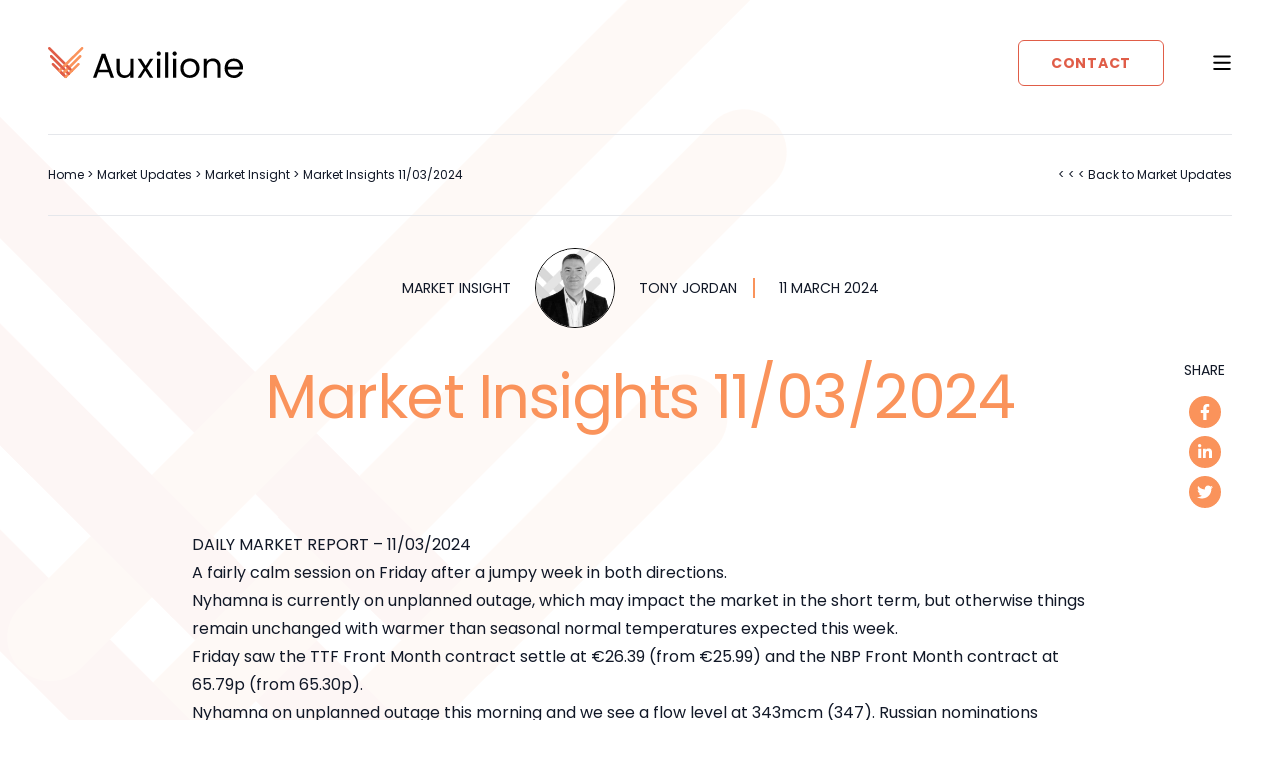

--- FILE ---
content_type: text/html; charset=UTF-8
request_url: https://auxilione.com/2024/03/11/market-insights-11-03-2024/
body_size: 18497
content:

<!doctype html>
<!--[if lt IE 9]><html class="no-js no-svg ie lt-ie9 lt-ie8 lt-ie7" lang="en-GB"> <![endif]-->
<!--[if IE 9]><html class="no-js no-svg ie ie9 lt-ie9 lt-ie8" lang="en-GB"> <![endif]-->
<!--[if gt IE 9]><!--><html class="no-js no-svg" lang="en-GB"> <!--<![endif]-->
<head>
    <link rel="preconnect" href="https://fonts.googleapis.com">
    <link rel="preconnect" href="https://fonts.gstatic.com" crossorigin>
    <meta charset="UTF-8" />
    <meta name="description" content="Successful Energy Strategies">
    <link rel="stylesheet" href="https://auxilione.com/app/themes/auxilione/style.css" type="text/css" media="screen" />
    <meta http-equiv="Content-Type" content="text/html; charset=UTF-8" />
    <meta http-equiv="X-UA-Compatible" content="IE=edge">
    <meta name="viewport" content="width=device-width, initial-scale=1">
    <link rel="author" href="https://auxilione.com/app/themes/auxilione/humans.txt" />
    
    <link rel="profile" href="http://gmpg.org/xfn/11">
    <meta name='robots' content='index, follow, max-image-preview:large, max-snippet:-1, max-video-preview:-1' />

<!-- Google Tag Manager for WordPress by gtm4wp.com -->
<script data-cfasync="false" data-pagespeed-no-defer>
	var gtm4wp_datalayer_name = "dataLayer";
	var dataLayer = dataLayer || [];
</script>
<!-- End Google Tag Manager for WordPress by gtm4wp.com -->
	<!-- This site is optimized with the Yoast SEO plugin v19.14 - https://yoast.com/wordpress/plugins/seo/ -->
	<title>Market Insights 11/03/2024 - Auxilione</title>
	<meta name="description" content="DAILY MARKET REPORT - 11/03/2024 A fairly calm session on Friday after a jumpy week in both directions. Nyhamna is currently on unplanned outage, which" />
	<link rel="canonical" href="https://auxilione.com/2024/03/11/market-insights-11-03-2024/" />
	<meta property="og:locale" content="en_GB" />
	<meta property="og:type" content="article" />
	<meta property="og:title" content="Market Insights 11/03/2024 - Auxilione" />
	<meta property="og:description" content="DAILY MARKET REPORT - 11/03/2024 A fairly calm session on Friday after a jumpy week in both directions. Nyhamna is currently on unplanned outage, which" />
	<meta property="og:url" content="https://auxilione.com/2024/03/11/market-insights-11-03-2024/" />
	<meta property="og:site_name" content="Auxilione" />
	<meta property="article:published_time" content="2024-03-11T07:50:45+00:00" />
	<meta property="article:modified_time" content="2024-03-11T07:50:46+00:00" />
	<meta property="og:image" content="https://auxilione.com/app/uploads/2023/01/Auxilione-Logo.jpg" />
	<meta property="og:image:width" content="500" />
	<meta property="og:image:height" content="400" />
	<meta property="og:image:type" content="image/jpeg" />
	<meta name="author" content="Tony Jordan" />
	<meta name="twitter:card" content="summary_large_image" />
	<meta name="twitter:label1" content="Written by" />
	<meta name="twitter:data1" content="Tony Jordan" />
	<meta name="twitter:label2" content="Est. reading time" />
	<meta name="twitter:data2" content="1 minute" />
	<script type="application/ld+json" class="yoast-schema-graph">{"@context":"https://schema.org","@graph":[{"@type":"Article","@id":"https://auxilione.com/2024/03/11/market-insights-11-03-2024/#article","isPartOf":{"@id":"https://auxilione.com/2024/03/11/market-insights-11-03-2024/"},"author":{"name":"Tony Jordan","@id":"https://auxilione.com/#/schema/person/ee86797da0e0a6509aa071d9ba5dca5f"},"headline":"Market Insights 11/03/2024","datePublished":"2024-03-11T07:50:45+00:00","dateModified":"2024-03-11T07:50:46+00:00","mainEntityOfPage":{"@id":"https://auxilione.com/2024/03/11/market-insights-11-03-2024/"},"wordCount":230,"publisher":{"@id":"https://auxilione.com/#organization"},"articleSection":["Market Insight"],"inLanguage":"en-GB"},{"@type":"WebPage","@id":"https://auxilione.com/2024/03/11/market-insights-11-03-2024/","url":"https://auxilione.com/2024/03/11/market-insights-11-03-2024/","name":"Market Insights 11/03/2024 - Auxilione","isPartOf":{"@id":"https://auxilione.com/#website"},"datePublished":"2024-03-11T07:50:45+00:00","dateModified":"2024-03-11T07:50:46+00:00","description":"DAILY MARKET REPORT - 11/03/2024 A fairly calm session on Friday after a jumpy week in both directions. Nyhamna is currently on unplanned outage, which","breadcrumb":{"@id":"https://auxilione.com/2024/03/11/market-insights-11-03-2024/#breadcrumb"},"inLanguage":"en-GB","potentialAction":[{"@type":"ReadAction","target":["https://auxilione.com/2024/03/11/market-insights-11-03-2024/"]}]},{"@type":"BreadcrumbList","@id":"https://auxilione.com/2024/03/11/market-insights-11-03-2024/#breadcrumb","itemListElement":[{"@type":"ListItem","position":1,"name":"Home","item":"https://auxilione.com/"},{"@type":"ListItem","position":2,"name":"Latest Market Updates","item":"https://auxilione.com/latest-market-updates/"},{"@type":"ListItem","position":3,"name":"Market Insights 11/03/2024"}]},{"@type":"WebSite","@id":"https://auxilione.com/#website","url":"https://auxilione.com/","name":"Auxilione","description":"Successful Energy Strategies","publisher":{"@id":"https://auxilione.com/#organization"},"potentialAction":[{"@type":"SearchAction","target":{"@type":"EntryPoint","urlTemplate":"https://auxilione.com/?s={search_term_string}"},"query-input":"required name=search_term_string"}],"inLanguage":"en-GB"},{"@type":"Organization","@id":"https://auxilione.com/#organization","name":"Auxilione","url":"https://auxilione.com/","logo":{"@type":"ImageObject","inLanguage":"en-GB","@id":"https://auxilione.com/#/schema/logo/image/","url":"https://auxilione.com/app/uploads/2023/01/Auxilione-Logo.jpg","contentUrl":"https://auxilione.com/app/uploads/2023/01/Auxilione-Logo.jpg","width":500,"height":400,"caption":"Auxilione"},"image":{"@id":"https://auxilione.com/#/schema/logo/image/"},"sameAs":["https://www.linkedin.com/company/auxilione/"]},{"@type":"Person","@id":"https://auxilione.com/#/schema/person/ee86797da0e0a6509aa071d9ba5dca5f","name":"Tony Jordan","image":{"@type":"ImageObject","inLanguage":"en-GB","@id":"https://auxilione.com/#/schema/person/image/","url":"https://secure.gravatar.com/avatar/00ab3edc6c9fd20ca42cb4427b31a16d?s=96&d=mm&r=g","contentUrl":"https://secure.gravatar.com/avatar/00ab3edc6c9fd20ca42cb4427b31a16d?s=96&d=mm&r=g","caption":"Tony Jordan"}}]}</script>
	<!-- / Yoast SEO plugin. -->


<link rel='dns-prefetch' href='//code.jquery.com' />
<style id='auxilione-latest-news-style-inline-css' type='text/css'>
/*!***************************************************************************************************************************************************************************************************************************************************!*\
  !*** css ./node_modules/css-loader/dist/cjs.js??ruleSet[1].rules[3].use[1]!./node_modules/postcss-loader/dist/cjs.js??ruleSet[1].rules[3].use[2]!./node_modules/sass-loader/dist/cjs.js??ruleSet[1].rules[3].use[3]!./src/latest-news/style.scss ***!
  \***************************************************************************************************************************************************************************************************************************************************/
/**
 * The following styles get applied both on the front of your site
 * and in the editor.
 *
 * Replace them with your own styles or remove the file completely.
 */
.wp-block-create-block-auxilione-blocks {
  background-color: #21759b;
  color: #fff;
  padding: 2px;
}

/*# sourceMappingURL=style-index.css.map*/
</style>
<link rel='stylesheet' id='classic-theme-styles-css' href='https://auxilione.com/wp/wp-includes/css/classic-themes.min.css?ver=1' type='text/css' media='all' />
<link rel='stylesheet' id='app-css-css' href='https://auxilione.com/app/themes/auxilione/dist/css/app.css' type='text/css' media='all' />

<!-- Google Tag Manager for WordPress by gtm4wp.com -->
<!-- GTM Container placement set to manual -->
<script data-cfasync="false" data-pagespeed-no-defer type="text/javascript">
	var dataLayer_content = {"pagePostType":"post","pagePostType2":"single-post","pageCategory":["market-insight"],"pagePostAuthor":"Tony Jordan"};
	dataLayer.push( dataLayer_content );
</script>
<script data-cfasync="false">
(function(w,d,s,l,i){w[l]=w[l]||[];w[l].push({'gtm.start':
new Date().getTime(),event:'gtm.js'});var f=d.getElementsByTagName(s)[0],
j=d.createElement(s),dl=l!='dataLayer'?'&l='+l:'';j.async=true;j.src=
'//www.googletagmanager.com/gtm.'+'js?id='+i+dl;f.parentNode.insertBefore(j,f);
})(window,document,'script','dataLayer','GTM-5SG6DXZ');
</script>
<!-- End Google Tag Manager -->
<!-- End Google Tag Manager for WordPress by gtm4wp.com --><link rel="icon" href="https://auxilione.com/app/uploads/2022/12/Logo-notext-150x150.png" sizes="32x32" />
<link rel="icon" href="https://auxilione.com/app/uploads/2022/12/Logo-notext.png" sizes="192x192" />
<link rel="apple-touch-icon" href="https://auxilione.com/app/uploads/2022/12/Logo-notext.png" />
<meta name="msapplication-TileImage" content="https://auxilione.com/app/uploads/2022/12/Logo-notext.png" />

    <link href="https://fonts.googleapis.com/css2?family=Poppins:ital,wght@0,300;0,400;0,500;0,700;1,400;1,700&display=swap" rel="stylesheet">			</head>

	<body class="post-template-default single single-post postid-2417 single-format-standard wp-custom-logo" data-template="base.twig">
		
<!-- GTM Container placement set to manual -->
<!-- Google Tag Manager (noscript) -->
				<noscript><iframe src="https://www.googletagmanager.com/ns.html?id=GTM-5SG6DXZ" height="0" width="0" style="display:none;visibility:hidden" aria-hidden="true"></iframe></noscript>
<!-- End Google Tag Manager (noscript) -->
		
		<a class="skip-link screen-reader-text" href="#content">Skip to content</a>
		
		
		<header
			id="site-header"
			class="fixed top-0 left-0 z-40 px-6 py-8 w-full transition-[spacing, colors] duration-300 | lg:px-8 lg:py-10 | xl:px-12"
			x-data="siteHeader"
		>
							<div class="flex justify-between items-center">
					<div>
						<a href="https://auxilione.com">
							<svg class="h-6 lg:h-8 w-auto transition-[all]" width="207" height="34" viewBox="0 0 207 34" fill="none" xmlns="http://www.w3.org/2000/svg">
    <g clip-path="url(#clip0_1044_1376)">
        <path d="M64.5045 26.9112H53.3382L51.3158 32.5937H47.8046L57.0354 7.19629H60.8817L70.0877 32.5937H66.5641L64.5045 26.9112ZM63.5492 24.2064L58.9338 11.3155L54.3183 24.2189L63.5492 24.2064Z" class="fill-logo-text"/>
        <path d="M90.7704 12.5562V32.6308H87.4329V29.6655C86.7943 30.7005 85.873 31.5314 84.7778 32.0601C83.6241 32.6423 82.3478 32.9401 81.0556 32.9286C79.5941 32.9549 78.149 32.6181 76.8497 31.9485C75.5955 31.3001 74.5663 30.2882 73.8968 29.0452C73.1401 27.5872 72.7686 25.96 72.8174 24.3181V12.5562H76.13V23.8714C76.0172 25.5307 76.5558 27.1687 77.6313 28.4372C78.1615 28.978 78.801 29.3994 79.5071 29.6732C80.2131 29.9471 80.9695 30.0672 81.7257 30.0254C82.5058 30.0675 83.286 29.942 84.0136 29.6573C84.7412 29.3727 85.3995 28.9355 85.944 28.3752C87.0559 27.0373 87.6073 25.3212 87.4826 23.5861V12.5562H90.7704Z" class="fill-logo-text"/>
        <path d="M108.041 32.5936L103.277 25.1494L98.6861 32.5936H95.2122L101.701 22.668L95.2122 12.5562H98.9343L103.699 20.0004L108.24 12.5562H111.726L105.274 22.4818L111.763 32.6308L108.041 32.5936Z" class="fill-logo-text"/>
        <path d="M115.982 8.58578C115.561 8.15672 115.325 7.57988 115.325 6.97908C115.325 6.37827 115.561 5.80144 115.982 5.37238C116.189 5.15512 116.44 4.98337 116.718 4.86804C116.995 4.75271 117.294 4.69627 117.594 4.70235C117.886 4.69803 118.174 4.7555 118.442 4.87099C118.709 4.98648 118.949 5.15741 119.145 5.37238C119.56 5.80445 119.792 6.38015 119.792 6.97908C119.792 7.578 119.56 8.15371 119.145 8.58578C118.949 8.80075 118.709 8.9716 118.442 9.08709C118.174 9.20258 117.886 9.26012 117.594 9.25581C117.294 9.26189 116.995 9.20545 116.718 9.09012C116.44 8.97479 116.189 8.80303 115.982 8.58578ZM119.207 12.5188V32.5936H115.833V12.5561L119.207 12.5188Z" class="fill-logo-text"/>
        <path d="M127.644 5.47168V32.5937H124.319V5.47168H127.644Z" class="fill-logo-text"/>
        <path d="M132.868 8.5858C132.553 8.26592 132.34 7.86045 132.254 7.42006C132.169 6.97967 132.215 6.5239 132.387 6.10961C132.559 5.69532 132.85 5.3409 133.222 5.09063C133.594 4.84036 134.032 4.70531 134.481 4.70237C134.772 4.69806 135.06 4.75553 135.328 4.87102C135.595 4.98651 135.835 5.15743 136.031 5.37241C136.446 5.80447 136.678 6.38018 136.678 6.9791C136.678 7.57803 136.446 8.15373 136.031 8.5858C135.835 8.80077 135.595 8.97163 135.328 9.08711C135.06 9.2026 134.772 9.26015 134.481 9.25583C134.18 9.26191 133.881 9.20547 133.604 9.09014C133.326 8.97481 133.075 8.80306 132.868 8.5858ZM136.093 12.5188V32.5936H132.756V12.5561L136.093 12.5188Z" class="fill-logo-text"/>
        <path d="M145.424 31.6382C143.899 30.7923 142.651 29.5261 141.826 27.9905C140.925 26.2967 140.477 24.3995 140.523 22.4818C140.484 20.5801 140.946 18.7017 141.863 17.0351C142.711 15.5064 143.976 14.25 145.51 13.4122C147.106 12.5794 148.879 12.1445 150.678 12.1445C152.478 12.1445 154.25 12.5794 155.846 13.4122C157.377 14.2489 158.641 15.5002 159.493 17.0226C160.413 18.6925 160.875 20.5758 160.833 22.4818C160.873 24.3962 160.398 26.286 159.456 27.9533C158.577 29.4906 157.289 30.7535 155.734 31.601C154.135 32.4494 152.345 32.8764 150.535 32.8417C148.756 32.8907 146.994 32.476 145.424 31.6382ZM153.898 29.1568C154.965 28.5854 155.851 27.7256 156.454 26.6754C157.132 25.4153 157.465 23.9988 157.421 22.5686C157.463 21.1402 157.134 19.7254 156.466 18.4619C155.895 17.4132 155.033 16.5516 153.985 15.9805C152.954 15.4351 151.806 15.15 150.641 15.15C149.475 15.15 148.327 15.4351 147.297 15.9805C146.239 16.5384 145.374 17.4034 144.816 18.4619C144.172 19.7329 143.857 21.1446 143.898 22.5686C143.853 24.0022 144.159 25.4249 144.791 26.7126C145.334 27.7569 146.171 28.6195 147.198 29.194C148.21 29.7431 149.346 30.025 150.498 30.0129C151.687 30.0212 152.858 29.7221 153.898 29.1444V29.1568Z" class="fill-logo-text"/>
        <path d="M180.945 14.3675C181.74 15.221 182.352 16.2282 182.742 17.3272C183.133 18.4261 183.294 19.5935 183.216 20.7571V32.5936H179.915V21.241C180.032 19.5737 179.493 17.9266 178.414 16.6504C177.885 16.1081 177.245 15.6848 176.539 15.4089C175.833 15.1329 175.077 15.0105 174.32 15.0499C173.542 15.0144 172.766 15.143 172.041 15.4273C171.316 15.7116 170.66 16.1453 170.114 16.7001C168.999 18.0418 168.444 19.7613 168.563 21.5016V32.6059H165.225V12.5561H168.563V15.4097C169.219 14.3788 170.152 13.5533 171.255 13.0276C172.415 12.4644 173.688 12.1758 174.977 12.1839C176.068 12.1283 177.158 12.293 178.184 12.6682C179.209 13.0433 180.148 13.6213 180.945 14.3675Z" class="fill-logo-text"/>
        <path d="M206.888 23.797H190.846C190.846 24.6427 191.015 25.4799 191.345 26.2587C191.675 27.0375 192.158 27.7419 192.766 28.33C193.374 28.9181 194.094 29.3779 194.883 29.6819C195.672 29.986 196.514 30.1281 197.36 30.0998C198.638 30.145 199.899 29.794 200.97 29.0948C201.926 28.4452 202.641 27.499 203.005 26.4024H206.603C206.088 28.2882 204.951 29.9451 203.377 31.1048C201.629 32.363 199.512 33.0045 197.36 32.9286C195.576 32.9708 193.813 32.5429 192.248 31.6878C190.747 30.832 189.521 29.5669 188.712 28.0402C187.844 26.3499 187.417 24.4679 187.471 22.5687C187.427 20.6744 187.854 18.7987 188.712 17.1095C189.5 15.59 190.717 14.3348 192.211 13.4991C193.803 12.6444 195.59 12.2169 197.397 12.2584C199.164 12.2208 200.91 12.6486 202.459 13.4991C203.888 14.2984 205.063 15.4855 205.846 16.9234C206.676 18.4449 207.103 20.1533 207.087 21.8863C207.053 22.5261 206.986 23.1638 206.888 23.797ZM202.682 17.8043C202.134 16.9027 201.337 16.1789 200.387 15.7199C199.389 15.2376 198.294 14.9914 197.186 15.0003C195.597 14.9667 194.056 15.5441 192.881 16.6133C191.644 17.7837 190.914 19.391 190.846 21.0922H203.526C203.556 19.9391 203.264 18.8005 202.682 17.8043Z" class="fill-logo-text"/>

        <path d="M3.39957 8.57324C3.57828 8.573 3.75518 8.60924 3.91944 8.67964C4.08369 8.75003 4.23188 8.85313 4.35494 8.9827L22.9656 27.5933C23.1859 27.8548 23.3 28.1894 23.2855 28.5309C23.2709 28.8725 23.1287 29.1962 22.887 29.4379C22.6452 29.6796 22.3216 29.8218 21.98 29.8364C21.6384 29.8509 21.3039 29.7367 21.0424 29.5164L2.43178 10.9058C2.24572 10.7127 2.12013 10.4695 2.07034 10.206C2.02055 9.94249 2.04875 9.67021 2.15152 9.42252C2.25428 9.17483 2.42711 8.96249 2.64882 8.81163C2.87052 8.66078 3.13145 8.57792 3.39957 8.57324Z" class="fill-logo-left-lines"/>
        <path d="M5.26062 16.9605C5.44011 16.9597 5.61798 16.9945 5.78404 17.0626C5.9501 17.1307 6.10105 17.2309 6.22833 17.3575L19.7397 30.8813C19.8842 31.0031 20.0019 31.1536 20.0852 31.3232C20.1685 31.4929 20.2157 31.6779 20.2237 31.8668C20.2318 32.0556 20.2005 32.2441 20.1319 32.4202C20.0633 32.5963 19.9589 32.7563 19.8252 32.8899C19.6916 33.0236 19.5316 33.128 19.3555 33.1966C19.1794 33.2652 18.9909 33.2964 18.8021 33.2884C18.6133 33.2803 18.4282 33.2331 18.2585 33.1498C18.0889 33.0665 17.9384 32.9489 17.8166 32.8043L4.30524 19.293C4.1777 19.1662 4.07648 19.0154 4.00741 18.8493C3.93834 18.6832 3.90283 18.5052 3.90283 18.3253C3.90283 18.1454 3.93834 17.9673 4.00741 17.8012C4.07648 17.6351 4.1777 17.4843 4.30524 17.3575C4.55849 17.1038 4.90213 16.961 5.26062 16.9605Z" class="fill-logo-left-lines"/>
        <path d="M1.36477 0.0371502C1.54436 0.0357538 1.72241 0.0701546 1.88857 0.138321C2.05473 0.206488 2.20569 0.307065 2.33256 0.434186L26.2658 24.3551C26.5175 24.6144 26.6582 24.9615 26.6582 25.3228C26.6582 25.6841 26.5175 26.0313 26.2658 26.2906C26.139 26.4182 25.9882 26.5194 25.8221 26.5884C25.6561 26.6575 25.478 26.693 25.2981 26.693C25.1182 26.693 24.9401 26.6575 24.774 26.5884C24.6079 26.5194 24.4571 26.4182 24.3303 26.2906L0.446655 2.35735C0.319487 2.23158 0.218557 2.08182 0.149654 1.91677C0.0807523 1.75172 0.0452271 1.57462 0.0452271 1.39577C0.0452271 1.21691 0.0807523 1.03982 0.149654 0.874766C0.218557 0.709714 0.319487 0.559955 0.446655 0.434186C0.565986 0.310781 0.708543 0.212212 0.866107 0.144077C1.02367 0.0759411 1.19312 0.0395731 1.36477 0.0371502Z" class="fill-logo-left-lines"/>

        <path d="M32.2957 16.9234C32.5664 16.9223 32.8314 17.0017 33.0568 17.1516C33.2823 17.3015 33.458 17.515 33.5618 17.7651C33.6655 18.0151 33.6925 18.2904 33.6394 18.5559C33.5863 18.8213 33.4555 19.065 33.2635 19.2559L19.7521 32.7672C19.4907 32.9875 19.1561 33.1017 18.8146 33.0871C18.473 33.0726 18.1493 32.9304 17.9076 32.6886C17.6658 32.4469 17.5237 32.1232 17.5091 31.7817C17.4946 31.4401 17.6087 31.1055 17.8291 30.8441L31.3404 17.3204C31.5936 17.0667 31.9372 16.9238 32.2957 16.9234Z" class="fill-logo-right-lines"/>
        <path d="M34.1692 8.53613C34.5309 8.53867 34.8777 8.68094 35.137 8.93317C35.2645 9.06 35.3657 9.21077 35.4348 9.37685C35.5039 9.54294 35.5394 9.72101 35.5394 9.90088C35.5394 10.0808 35.5039 10.2589 35.4348 10.425C35.3657 10.5911 35.2645 10.7418 35.137 10.8687L16.5263 29.4793C16.2649 29.6996 15.9303 29.8138 15.5887 29.7993C15.2472 29.7847 14.9235 29.6425 14.6818 29.4007C14.44 29.159 14.2978 28.8353 14.2833 28.4937C14.2687 28.1522 14.3828 27.8177 14.6032 27.5562L33.2138 8.94559C33.3382 8.81771 33.4866 8.71568 33.6506 8.64541C33.8146 8.57514 33.9908 8.538 34.1692 8.53613Z" class="fill-logo-right-lines"/>
        <path d="M36.2039 6.2782e-05C36.3818 -0.00250883 36.5584 0.03136 36.7227 0.0996437C36.887 0.167927 37.0356 0.269187 37.1593 0.397099C37.2865 0.522867 37.3874 0.672627 37.4563 0.837678C37.5252 1.00273 37.5607 1.17975 37.5607 1.3586C37.5607 1.53746 37.5252 1.71455 37.4563 1.8796C37.3874 2.04466 37.2865 2.19442 37.1593 2.32018L13.2384 26.2038C13.1116 26.3314 12.9608 26.4326 12.7947 26.5017C12.6286 26.5707 12.4505 26.6063 12.2707 26.6063C12.0908 26.6063 11.9126 26.5707 11.7466 26.5017C11.5805 26.4326 11.4297 26.3314 11.3029 26.2038C11.0512 25.9445 10.9105 25.5974 10.9105 25.2361C10.9105 24.8747 11.0512 24.5276 11.3029 24.2683L35.1865 0.397099C35.3192 0.263826 35.4782 0.159675 35.6534 0.0913137C35.8286 0.022952 36.0161 -0.00812778 36.2039 6.2782e-05Z" class="fill-logo-right-lines"/>

        <path d="M22.6926 24.6531L19.4543 21.4272L21.3899 19.4917L24.5785 22.6927L22.6926 24.6531Z" class="fill-logo-left-lines"/>
        <path d="M16.154 24.628L2.43178 10.9058C2.24572 10.7127 2.12013 10.4695 2.07034 10.206C2.02055 9.94249 2.04875 9.67021 2.15152 9.42252C2.25428 9.17483 2.42711 8.96249 2.64882 8.81163C2.87052 8.66078 3.13145 8.57792 3.39957 8.57324C3.57828 8.573 3.75518 8.60924 3.91944 8.67964C4.08369 8.75003 4.23188 8.85313 4.35494 8.9827L18.1641 22.7794L16.154 24.628Z" class="fill-logo-left-lines"/>
        <path d="M21.5387 26.092L23.0648 27.6182C23.2851 27.8796 23.3993 28.2142 23.3847 28.5557C23.3702 28.8973 23.228 29.2209 22.9863 29.4626C22.7445 29.7044 22.4208 29.8466 22.0793 29.8612C21.7377 29.8757 21.4031 29.7616 21.1417 29.5413L19.3055 27.705L21.5387 26.092Z" class="fill-logo-left-lines"/>
        <path d="M15.0126 26.1543L18.1516 29.2933L16.154 31.1544L12.9034 27.9037L15.0126 26.1543Z" class="fill-logo-left-lines"/>
    </g>
    <defs>
        <clipPath id="clip0_1044_1376">
            <rect width="207" height="33.2138" fill="white"/>
        </clipPath>
    </defs>
</svg>						</a>
					</div>

					<div class="flex items-center space-x-4 menu:space-x-12">
						<div class="hidden sm:block">
							<div><p><p><a class="btn-primary btn-outline" href="/contact" target="_blank">Contact</a></p></p>
</div>
						</div>

						<button type="button" x-on:click="showMenu">
							<svg xmlns="http://www.w3.org/2000/svg" class="w-5 h-5 text-logo-text" fill="currentColor" viewBox="0 0 448 512">
								<path d="M0 88C0 74.75 10.75 64 24 64H424C437.3 64 448 74.75 448 88C448 101.3 437.3 112 424 112H24C10.75 112 0 101.3 0 88zM0 248C0 234.7 10.75 224 24 224H424C437.3 224 448 234.7 448 248C448 261.3 437.3 272 424 272H24C10.75 272 0 261.3 0 248zM424 432H24C10.75 432 0 421.3 0 408C0 394.7 10.75 384 24 384H424C437.3 384 448 394.7 448 408C448 421.3 437.3 432 424 432z"/>
							</svg>
						</button>
					</div>
				</div>

				<div
					class="menu fixed z-50 top-0 left-0 bg-primary w-full h-full overflow-y-scroll | md:h-auto md:overflow-y-auto "
					x-show="menuOpen"
					x-transition:enter="transition ease-out duration-300"
					x-transition:enter-start="-translate-y-full"
					x-transition:enter-end="translate-y-0"
					x-transition:leave="transition ease-in duration-300"
					x-transition:leave-start="translate-y-0"
					x-transition:leave-end="-translate-y-full"
					x-cloak
					x-on:click.outside="closeMenu"
				>
					<div class="flex justify-between items-center px-6 py-8 | lg:px-8 lg:py-10 | xl:px-12">
						<div>
							<a href="https://auxilione.com">
								<svg class="h-6 lg:h-8 w-auto transition-[all]" width="207" height="34" viewBox="0 0 207 34" fill="none" xmlns="http://www.w3.org/2000/svg">
    <g clip-path="url(#clip0_1044_1376)">
        <path d="M64.5045 26.9112H53.3382L51.3158 32.5937H47.8046L57.0354 7.19629H60.8817L70.0877 32.5937H66.5641L64.5045 26.9112ZM63.5492 24.2064L58.9338 11.3155L54.3183 24.2189L63.5492 24.2064Z" class="fill-logo-text"/>
        <path d="M90.7704 12.5562V32.6308H87.4329V29.6655C86.7943 30.7005 85.873 31.5314 84.7778 32.0601C83.6241 32.6423 82.3478 32.9401 81.0556 32.9286C79.5941 32.9549 78.149 32.6181 76.8497 31.9485C75.5955 31.3001 74.5663 30.2882 73.8968 29.0452C73.1401 27.5872 72.7686 25.96 72.8174 24.3181V12.5562H76.13V23.8714C76.0172 25.5307 76.5558 27.1687 77.6313 28.4372C78.1615 28.978 78.801 29.3994 79.5071 29.6732C80.2131 29.9471 80.9695 30.0672 81.7257 30.0254C82.5058 30.0675 83.286 29.942 84.0136 29.6573C84.7412 29.3727 85.3995 28.9355 85.944 28.3752C87.0559 27.0373 87.6073 25.3212 87.4826 23.5861V12.5562H90.7704Z" class="fill-logo-text"/>
        <path d="M108.041 32.5936L103.277 25.1494L98.6861 32.5936H95.2122L101.701 22.668L95.2122 12.5562H98.9343L103.699 20.0004L108.24 12.5562H111.726L105.274 22.4818L111.763 32.6308L108.041 32.5936Z" class="fill-logo-text"/>
        <path d="M115.982 8.58578C115.561 8.15672 115.325 7.57988 115.325 6.97908C115.325 6.37827 115.561 5.80144 115.982 5.37238C116.189 5.15512 116.44 4.98337 116.718 4.86804C116.995 4.75271 117.294 4.69627 117.594 4.70235C117.886 4.69803 118.174 4.7555 118.442 4.87099C118.709 4.98648 118.949 5.15741 119.145 5.37238C119.56 5.80445 119.792 6.38015 119.792 6.97908C119.792 7.578 119.56 8.15371 119.145 8.58578C118.949 8.80075 118.709 8.9716 118.442 9.08709C118.174 9.20258 117.886 9.26012 117.594 9.25581C117.294 9.26189 116.995 9.20545 116.718 9.09012C116.44 8.97479 116.189 8.80303 115.982 8.58578ZM119.207 12.5188V32.5936H115.833V12.5561L119.207 12.5188Z" class="fill-logo-text"/>
        <path d="M127.644 5.47168V32.5937H124.319V5.47168H127.644Z" class="fill-logo-text"/>
        <path d="M132.868 8.5858C132.553 8.26592 132.34 7.86045 132.254 7.42006C132.169 6.97967 132.215 6.5239 132.387 6.10961C132.559 5.69532 132.85 5.3409 133.222 5.09063C133.594 4.84036 134.032 4.70531 134.481 4.70237C134.772 4.69806 135.06 4.75553 135.328 4.87102C135.595 4.98651 135.835 5.15743 136.031 5.37241C136.446 5.80447 136.678 6.38018 136.678 6.9791C136.678 7.57803 136.446 8.15373 136.031 8.5858C135.835 8.80077 135.595 8.97163 135.328 9.08711C135.06 9.2026 134.772 9.26015 134.481 9.25583C134.18 9.26191 133.881 9.20547 133.604 9.09014C133.326 8.97481 133.075 8.80306 132.868 8.5858ZM136.093 12.5188V32.5936H132.756V12.5561L136.093 12.5188Z" class="fill-logo-text"/>
        <path d="M145.424 31.6382C143.899 30.7923 142.651 29.5261 141.826 27.9905C140.925 26.2967 140.477 24.3995 140.523 22.4818C140.484 20.5801 140.946 18.7017 141.863 17.0351C142.711 15.5064 143.976 14.25 145.51 13.4122C147.106 12.5794 148.879 12.1445 150.678 12.1445C152.478 12.1445 154.25 12.5794 155.846 13.4122C157.377 14.2489 158.641 15.5002 159.493 17.0226C160.413 18.6925 160.875 20.5758 160.833 22.4818C160.873 24.3962 160.398 26.286 159.456 27.9533C158.577 29.4906 157.289 30.7535 155.734 31.601C154.135 32.4494 152.345 32.8764 150.535 32.8417C148.756 32.8907 146.994 32.476 145.424 31.6382ZM153.898 29.1568C154.965 28.5854 155.851 27.7256 156.454 26.6754C157.132 25.4153 157.465 23.9988 157.421 22.5686C157.463 21.1402 157.134 19.7254 156.466 18.4619C155.895 17.4132 155.033 16.5516 153.985 15.9805C152.954 15.4351 151.806 15.15 150.641 15.15C149.475 15.15 148.327 15.4351 147.297 15.9805C146.239 16.5384 145.374 17.4034 144.816 18.4619C144.172 19.7329 143.857 21.1446 143.898 22.5686C143.853 24.0022 144.159 25.4249 144.791 26.7126C145.334 27.7569 146.171 28.6195 147.198 29.194C148.21 29.7431 149.346 30.025 150.498 30.0129C151.687 30.0212 152.858 29.7221 153.898 29.1444V29.1568Z" class="fill-logo-text"/>
        <path d="M180.945 14.3675C181.74 15.221 182.352 16.2282 182.742 17.3272C183.133 18.4261 183.294 19.5935 183.216 20.7571V32.5936H179.915V21.241C180.032 19.5737 179.493 17.9266 178.414 16.6504C177.885 16.1081 177.245 15.6848 176.539 15.4089C175.833 15.1329 175.077 15.0105 174.32 15.0499C173.542 15.0144 172.766 15.143 172.041 15.4273C171.316 15.7116 170.66 16.1453 170.114 16.7001C168.999 18.0418 168.444 19.7613 168.563 21.5016V32.6059H165.225V12.5561H168.563V15.4097C169.219 14.3788 170.152 13.5533 171.255 13.0276C172.415 12.4644 173.688 12.1758 174.977 12.1839C176.068 12.1283 177.158 12.293 178.184 12.6682C179.209 13.0433 180.148 13.6213 180.945 14.3675Z" class="fill-logo-text"/>
        <path d="M206.888 23.797H190.846C190.846 24.6427 191.015 25.4799 191.345 26.2587C191.675 27.0375 192.158 27.7419 192.766 28.33C193.374 28.9181 194.094 29.3779 194.883 29.6819C195.672 29.986 196.514 30.1281 197.36 30.0998C198.638 30.145 199.899 29.794 200.97 29.0948C201.926 28.4452 202.641 27.499 203.005 26.4024H206.603C206.088 28.2882 204.951 29.9451 203.377 31.1048C201.629 32.363 199.512 33.0045 197.36 32.9286C195.576 32.9708 193.813 32.5429 192.248 31.6878C190.747 30.832 189.521 29.5669 188.712 28.0402C187.844 26.3499 187.417 24.4679 187.471 22.5687C187.427 20.6744 187.854 18.7987 188.712 17.1095C189.5 15.59 190.717 14.3348 192.211 13.4991C193.803 12.6444 195.59 12.2169 197.397 12.2584C199.164 12.2208 200.91 12.6486 202.459 13.4991C203.888 14.2984 205.063 15.4855 205.846 16.9234C206.676 18.4449 207.103 20.1533 207.087 21.8863C207.053 22.5261 206.986 23.1638 206.888 23.797ZM202.682 17.8043C202.134 16.9027 201.337 16.1789 200.387 15.7199C199.389 15.2376 198.294 14.9914 197.186 15.0003C195.597 14.9667 194.056 15.5441 192.881 16.6133C191.644 17.7837 190.914 19.391 190.846 21.0922H203.526C203.556 19.9391 203.264 18.8005 202.682 17.8043Z" class="fill-logo-text"/>

        <path d="M3.39957 8.57324C3.57828 8.573 3.75518 8.60924 3.91944 8.67964C4.08369 8.75003 4.23188 8.85313 4.35494 8.9827L22.9656 27.5933C23.1859 27.8548 23.3 28.1894 23.2855 28.5309C23.2709 28.8725 23.1287 29.1962 22.887 29.4379C22.6452 29.6796 22.3216 29.8218 21.98 29.8364C21.6384 29.8509 21.3039 29.7367 21.0424 29.5164L2.43178 10.9058C2.24572 10.7127 2.12013 10.4695 2.07034 10.206C2.02055 9.94249 2.04875 9.67021 2.15152 9.42252C2.25428 9.17483 2.42711 8.96249 2.64882 8.81163C2.87052 8.66078 3.13145 8.57792 3.39957 8.57324Z" class="fill-logo-left-lines"/>
        <path d="M5.26062 16.9605C5.44011 16.9597 5.61798 16.9945 5.78404 17.0626C5.9501 17.1307 6.10105 17.2309 6.22833 17.3575L19.7397 30.8813C19.8842 31.0031 20.0019 31.1536 20.0852 31.3232C20.1685 31.4929 20.2157 31.6779 20.2237 31.8668C20.2318 32.0556 20.2005 32.2441 20.1319 32.4202C20.0633 32.5963 19.9589 32.7563 19.8252 32.8899C19.6916 33.0236 19.5316 33.128 19.3555 33.1966C19.1794 33.2652 18.9909 33.2964 18.8021 33.2884C18.6133 33.2803 18.4282 33.2331 18.2585 33.1498C18.0889 33.0665 17.9384 32.9489 17.8166 32.8043L4.30524 19.293C4.1777 19.1662 4.07648 19.0154 4.00741 18.8493C3.93834 18.6832 3.90283 18.5052 3.90283 18.3253C3.90283 18.1454 3.93834 17.9673 4.00741 17.8012C4.07648 17.6351 4.1777 17.4843 4.30524 17.3575C4.55849 17.1038 4.90213 16.961 5.26062 16.9605Z" class="fill-logo-left-lines"/>
        <path d="M1.36477 0.0371502C1.54436 0.0357538 1.72241 0.0701546 1.88857 0.138321C2.05473 0.206488 2.20569 0.307065 2.33256 0.434186L26.2658 24.3551C26.5175 24.6144 26.6582 24.9615 26.6582 25.3228C26.6582 25.6841 26.5175 26.0313 26.2658 26.2906C26.139 26.4182 25.9882 26.5194 25.8221 26.5884C25.6561 26.6575 25.478 26.693 25.2981 26.693C25.1182 26.693 24.9401 26.6575 24.774 26.5884C24.6079 26.5194 24.4571 26.4182 24.3303 26.2906L0.446655 2.35735C0.319487 2.23158 0.218557 2.08182 0.149654 1.91677C0.0807523 1.75172 0.0452271 1.57462 0.0452271 1.39577C0.0452271 1.21691 0.0807523 1.03982 0.149654 0.874766C0.218557 0.709714 0.319487 0.559955 0.446655 0.434186C0.565986 0.310781 0.708543 0.212212 0.866107 0.144077C1.02367 0.0759411 1.19312 0.0395731 1.36477 0.0371502Z" class="fill-logo-left-lines"/>

        <path d="M32.2957 16.9234C32.5664 16.9223 32.8314 17.0017 33.0568 17.1516C33.2823 17.3015 33.458 17.515 33.5618 17.7651C33.6655 18.0151 33.6925 18.2904 33.6394 18.5559C33.5863 18.8213 33.4555 19.065 33.2635 19.2559L19.7521 32.7672C19.4907 32.9875 19.1561 33.1017 18.8146 33.0871C18.473 33.0726 18.1493 32.9304 17.9076 32.6886C17.6658 32.4469 17.5237 32.1232 17.5091 31.7817C17.4946 31.4401 17.6087 31.1055 17.8291 30.8441L31.3404 17.3204C31.5936 17.0667 31.9372 16.9238 32.2957 16.9234Z" class="fill-logo-right-lines"/>
        <path d="M34.1692 8.53613C34.5309 8.53867 34.8777 8.68094 35.137 8.93317C35.2645 9.06 35.3657 9.21077 35.4348 9.37685C35.5039 9.54294 35.5394 9.72101 35.5394 9.90088C35.5394 10.0808 35.5039 10.2589 35.4348 10.425C35.3657 10.5911 35.2645 10.7418 35.137 10.8687L16.5263 29.4793C16.2649 29.6996 15.9303 29.8138 15.5887 29.7993C15.2472 29.7847 14.9235 29.6425 14.6818 29.4007C14.44 29.159 14.2978 28.8353 14.2833 28.4937C14.2687 28.1522 14.3828 27.8177 14.6032 27.5562L33.2138 8.94559C33.3382 8.81771 33.4866 8.71568 33.6506 8.64541C33.8146 8.57514 33.9908 8.538 34.1692 8.53613Z" class="fill-logo-right-lines"/>
        <path d="M36.2039 6.2782e-05C36.3818 -0.00250883 36.5584 0.03136 36.7227 0.0996437C36.887 0.167927 37.0356 0.269187 37.1593 0.397099C37.2865 0.522867 37.3874 0.672627 37.4563 0.837678C37.5252 1.00273 37.5607 1.17975 37.5607 1.3586C37.5607 1.53746 37.5252 1.71455 37.4563 1.8796C37.3874 2.04466 37.2865 2.19442 37.1593 2.32018L13.2384 26.2038C13.1116 26.3314 12.9608 26.4326 12.7947 26.5017C12.6286 26.5707 12.4505 26.6063 12.2707 26.6063C12.0908 26.6063 11.9126 26.5707 11.7466 26.5017C11.5805 26.4326 11.4297 26.3314 11.3029 26.2038C11.0512 25.9445 10.9105 25.5974 10.9105 25.2361C10.9105 24.8747 11.0512 24.5276 11.3029 24.2683L35.1865 0.397099C35.3192 0.263826 35.4782 0.159675 35.6534 0.0913137C35.8286 0.022952 36.0161 -0.00812778 36.2039 6.2782e-05Z" class="fill-logo-right-lines"/>

        <path d="M22.6926 24.6531L19.4543 21.4272L21.3899 19.4917L24.5785 22.6927L22.6926 24.6531Z" class="fill-logo-left-lines"/>
        <path d="M16.154 24.628L2.43178 10.9058C2.24572 10.7127 2.12013 10.4695 2.07034 10.206C2.02055 9.94249 2.04875 9.67021 2.15152 9.42252C2.25428 9.17483 2.42711 8.96249 2.64882 8.81163C2.87052 8.66078 3.13145 8.57792 3.39957 8.57324C3.57828 8.573 3.75518 8.60924 3.91944 8.67964C4.08369 8.75003 4.23188 8.85313 4.35494 8.9827L18.1641 22.7794L16.154 24.628Z" class="fill-logo-left-lines"/>
        <path d="M21.5387 26.092L23.0648 27.6182C23.2851 27.8796 23.3993 28.2142 23.3847 28.5557C23.3702 28.8973 23.228 29.2209 22.9863 29.4626C22.7445 29.7044 22.4208 29.8466 22.0793 29.8612C21.7377 29.8757 21.4031 29.7616 21.1417 29.5413L19.3055 27.705L21.5387 26.092Z" class="fill-logo-left-lines"/>
        <path d="M15.0126 26.1543L18.1516 29.2933L16.154 31.1544L12.9034 27.9037L15.0126 26.1543Z" class="fill-logo-left-lines"/>
    </g>
    <defs>
        <clipPath id="clip0_1044_1376">
            <rect width="207" height="33.2138" fill="white"/>
        </clipPath>
    </defs>
</svg>							</a>
						</div>
						<button type="button" class="flex items-center text-white space-x-2" x-on:click="closeMenu">
							<div>Close</div>
							<svg xmlns="http://www.w3.org/2000/svg" class="w-5 h-5 text-white" fill="currentColor" viewBox="0 0 320 512">
								<path d="M312.1 375c9.369 9.369 9.369 24.57 0 33.94s-24.57 9.369-33.94 0L160 289.9l-119 119c-9.369 9.369-24.57 9.369-33.94 0s-9.369-24.57 0-33.94L126.1 256L7.027 136.1c-9.369-9.369-9.369-24.57 0-33.94s24.57-9.369 33.94 0L160 222.1l119-119c9.369-9.369 24.57-9.369 33.94 0s9.369 24.57 0 33.94L193.9 256L312.1 375z"/>
							</svg>
						</button>
					</div>
					<div class="container pb-12">
								<ul class="grid grid-cols-1 | md:grid-cols-3 border border-white border-r-0 border-b-0 border-opacity-60">
								<li class="p-6 xl:p-9 border border-white border-l-0 border-t-0 border-opacity-60 outline-white">
				<span class="font-semibold text-gray-900 text-sm uppercase tracking-wide select-none">About Us</span>
									<ul class="mt-4 space-y-1 xl:mt-6 xl:space-y-2">
													<li><a href="https://auxilione.com/about-us/" target="_self" class="text-white hover:text-gray-200 duration-150 font-semibold text-sm leading-7">About Us</a></li>
													<li><a href="https://auxilione.com/about-team/" target="_self" class="text-white hover:text-gray-200 duration-150 font-semibold text-sm leading-7">About the team</a></li>
													<li><a href="https://auxilione.com/join-us/" target="_self" class="text-white hover:text-gray-200 duration-150 font-semibold text-sm leading-7">Join Us</a></li>
													<li><a href="https://auxilione.com/auxilione-ventures/" target="_self" class="text-white hover:text-gray-200 duration-150 font-semibold text-sm leading-7">Auxilione Ventures</a></li>
											</ul>
							</li>
											<li class="p-6 xl:p-9 border border-white border-l-0 border-t-0 border-opacity-60 outline-white">
				<span class="font-semibold text-gray-900 text-sm uppercase tracking-wide select-none">Industries</span>
									<ul class="mt-4 space-y-1 xl:mt-6 xl:space-y-2">
													<li><a href="https://auxilione.com/government-and-the-public-sector/" target="_self" class="text-white hover:text-gray-200 duration-150 font-semibold text-sm leading-7">Government and the Public Sector</a></li>
													<li><a href="https://auxilione.com/power-utilities/" target="_self" class="text-white hover:text-gray-200 duration-150 font-semibold text-sm leading-7">Power &amp; Utilities</a></li>
													<li><a href="https://auxilione.com/healthcare/" target="_self" class="text-white hover:text-gray-200 duration-150 font-semibold text-sm leading-7">Healthcare</a></li>
													<li><a href="https://auxilione.com/renewables/" target="_self" class="text-white hover:text-gray-200 duration-150 font-semibold text-sm leading-7">Renewables</a></li>
													<li><a href="https://auxilione.com/agricultural/" target="_self" class="text-white hover:text-gray-200 duration-150 font-semibold text-sm leading-7">Agricultural</a></li>
													<li><a href="https://auxilione.com/chemical/" target="_self" class="text-white hover:text-gray-200 duration-150 font-semibold text-sm leading-7">Chemical</a></li>
											</ul>
							</li>
											<li class="p-6 xl:p-9 border border-white border-l-0 border-t-0 border-opacity-60 outline-white">
				<span class="font-semibold text-gray-900 text-sm uppercase tracking-wide select-none">Services</span>
									<ul class="mt-4 space-y-1 xl:mt-6 xl:space-y-2">
													<li><a href="https://auxilione.com/consulting/" target="_self" class="text-white hover:text-gray-200 duration-150 font-semibold text-sm leading-7">Consulting</a></li>
													<li><a href="https://auxilione.com/energy-trading/" target="_self" class="text-white hover:text-gray-200 duration-150 font-semibold text-sm leading-7">Energy Trading</a></li>
													<li><a href="https://auxilione.com/energy-risk-management/" target="_self" class="text-white hover:text-gray-200 duration-150 font-semibold text-sm leading-7">Energy Risk Management</a></li>
													<li><a href="https://auxilione.com/power-purchase-agreement/" target="_self" class="text-white hover:text-gray-200 duration-150 font-semibold text-sm leading-7">Power Purchase Agreement (PPA)</a></li>
													<li><a href="https://auxilione.com/regulation-advice/" target="_self" class="text-white hover:text-gray-200 duration-150 font-semibold text-sm leading-7">Regulation Advice</a></li>
													<li><a href="https://auxilione.com/intelligent-purchasing/" target="_self" class="text-white hover:text-gray-200 duration-150 font-semibold text-sm leading-7">Intelligent Purchasing</a></li>
											</ul>
							</li>
											<li class="p-6 xl:p-9 border border-white border-l-0 border-t-0 border-opacity-60 outline-white">
				<span class="font-semibold text-gray-900 text-sm uppercase tracking-wide select-none">Market Updates</span>
									<ul class="mt-4 space-y-1 xl:mt-6 xl:space-y-2">
													<li><a href="https://auxilione.com/category/media-mention/" target="_self" class="text-white hover:text-gray-200 duration-150 font-semibold text-sm leading-7">Media Mentions</a></li>
													<li><a href="https://auxilione.com/category/market-insight/" target="_self" class="text-white hover:text-gray-200 duration-150 font-semibold text-sm leading-7">Market Insights</a></li>
											</ul>
							</li>
											<li class="p-6 xl:p-9 border border-white border-l-0 border-t-0 border-opacity-60 outline-white">
				<span class="font-semibold text-gray-900 text-sm uppercase tracking-wide select-none">External Data Sources</span>
									<ul class="mt-4 space-y-1 xl:mt-6 xl:space-y-2">
													<li><a href="https://www.theice.com/products/910/uk-natural-gas-futures/data?marketId=5101980" target="_blank" class="text-white hover:text-gray-200 duration-150 font-semibold text-sm leading-7">UK Natural Gas Futures</a></li>
													<li><a href="https://www.theice.com/products/219/brent-crude-futures/data?marketId=5049381" target="_blank" class="text-white hover:text-gray-200 duration-150 font-semibold text-sm leading-7">Brent Crude Futures</a></li>
													<li><a href="https://www.theice.com/products/243/api2-rotterdam-coal-futures/data?marketId=5162869" target="_blank" class="text-white hover:text-gray-200 duration-150 font-semibold text-sm leading-7">Rotterdam Coal Futures</a></li>
													<li><a href="https://www.theice.com/products/197/eua-futures/data?marketId=6686247" target="_blank" class="text-white hover:text-gray-200 duration-150 font-semibold text-sm leading-7">EUA Futures</a></li>
													<li><a href="https://mip-prd-web.azurewebsites.net/" target="_blank" class="text-white hover:text-gray-200 duration-150 font-semibold text-sm leading-7">UK Gas Network</a></li>
													<li><a href="https://www.bmreports.com/bmrs/?q=eds/main" target="_blank" class="text-white hover:text-gray-200 duration-150 font-semibold text-sm leading-7">UK Power Network</a></li>
													<li><a href="https://www.ofgem.gov.uk/energy-data-and-research/data-portal/wholesale-market-indicators#thumbchart-c8115141186863184-n95195" target="_blank" class="text-white hover:text-gray-200 duration-150 font-semibold text-sm leading-7">Long Term Historic</a></li>
													<li><a href="https://agsi.gie.eu/" target="_blank" class="text-white hover:text-gray-200 duration-150 font-semibold text-sm leading-7">Euro Gas Storage</a></li>
											</ul>
							</li>
											<li class="p-9 bg-black/20 border border-white border-l-0 border-t-0 border-opacity-60 outline-white flex flex-col">
				<span class="text-black text-sm uppercase tracking-wide select-none">Get In Touch</span>
				<div class="flex-1 flex flex-col justify-center">
					<div class="uppercase text-white text-base">NEED HELP DEFINING YOUR COMMERCIAL<br/>ENERGY STRATEGY?</div>
											<ul class="mt-4 space-y-1 xl:mt-6 xl:space-y-2">
															<li><a href="https://auxilione.com/contact/" target="_self" class="text-secondary hover:text-secondary-700 text-4xl | xl:text-7xl">talk to us</a></li>
													</ul>
									</div>
			</li>
						</ul>
					</div>
					
					<div class="md:hidden flex justify-end items-center px-6 py-8 | lg:px-8 lg:py-10 | xl:px-12">
						<button type="button" class="flex items-center text-white space-x-2" x-on:click="closeMenu">
							<div>Close</div>
							<svg xmlns="http://www.w3.org/2000/svg" class="w-5 h-5 text-white" fill="currentColor" viewBox="0 0 320 512">
								<path d="M312.1 375c9.369 9.369 9.369 24.57 0 33.94s-24.57 9.369-33.94 0L160 289.9l-119 119c-9.369 9.369-24.57 9.369-33.94 0s-9.369-24.57 0-33.94L126.1 256L7.027 136.1c-9.369-9.369-9.369-24.57 0-33.94s24.57-9.369 33.94 0L160 222.1l119-119c9.369-9.369 24.57-9.369 33.94 0s9.369 24.57 0 33.94L193.9 256L312.1 375z"/>
							</svg>
						</button>
					</div>


					<svg class="hidden | z-[-1] md:block absolute right-0 top-0" width="799" height="1049" viewBox="0 0 799 1049" fill="none" xmlns="http://www.w3.org/2000/svg">
						<g opacity="0.05" clip-path="url(#clip0_1047_1657)">
							<path d="M107.702 271.373C113.398 271.338 119.045 272.43 124.313 274.586C129.582 276.742 134.37 279.919 138.397 283.932L730.074 873.362C738.091 881.481 742.583 892.414 742.583 903.803C742.583 915.192 738.091 926.125 730.074 934.244C726.074 938.264 721.314 941.454 716.07 943.632C710.825 945.809 705.199 946.93 699.517 946.93C693.835 946.93 688.209 945.809 682.965 943.632C677.72 941.454 672.96 938.264 668.96 934.244L77.2828 344.813C73.2475 340.828 70.0447 336.087 67.8589 330.862C65.6731 325.637 64.547 320.033 64.547 314.373C64.547 308.713 65.6731 303.108 67.8589 297.883C70.0447 292.658 73.2475 287.917 77.2828 283.932C81.2496 279.914 85.9863 276.733 91.212 274.575C96.4378 272.418 102.046 271.329 107.702 271.373Z" fill="black"/>
							<path d="M167.171 536.467C178.564 536.557 189.474 541.061 197.591 549.025L626.482 976.288C630.513 980.286 633.714 985.035 635.902 990.264C638.09 995.494 639.223 1001.1 639.236 1006.77C639.248 1012.43 638.141 1018.05 635.976 1023.29C633.812 1028.53 630.631 1033.29 626.619 1037.31C622.606 1041.32 617.839 1044.51 612.589 1046.69C607.339 1048.87 601.71 1050 596.022 1050.01C590.334 1050.02 584.7 1048.92 579.441 1046.76C574.181 1044.61 569.399 1041.44 565.368 1037.44L136.478 610.18C132.434 606.172 129.225 601.407 127.035 596.16C124.846 590.912 123.719 585.286 123.719 579.603C123.719 573.921 124.846 568.293 127.035 563.046C129.225 557.798 132.434 553.034 136.478 549.025C144.679 541.02 155.69 536.515 167.171 536.467Z" fill="black"/>
							<path d="M43.3005 1.09229C54.7709 1.19725 65.761 5.69372 73.9941 13.6506L833.391 770.437C837.494 774.47 840.76 779.269 843.001 784.56C845.242 789.85 846.415 795.528 846.453 801.271C846.491 807.013 845.394 812.706 843.223 818.025C841.053 823.345 837.852 828.186 833.803 832.273C829.754 836.361 824.937 839.614 819.626 841.846C814.315 844.079 808.615 845.248 802.851 845.286C797.087 845.324 791.372 844.23 786.032 842.068C780.692 839.906 775.832 836.717 771.73 832.683L12.606 74.8047C4.57181 66.6394 0.0717773 55.6615 0.0717773 44.2276C0.0717773 32.7938 4.57181 21.8159 12.606 13.6506C20.8392 5.69372 31.8301 1.19725 43.3005 1.09229Z" fill="black"/>
							<path d="M1025.23 535.375C1033.76 535.398 1042.09 537.931 1049.18 542.656C1056.27 547.38 1061.8 554.085 1065.08 561.93C1068.36 569.775 1069.24 578.41 1067.61 586.751C1065.98 595.092 1061.91 602.768 1055.92 608.815L626.756 1036.08C622.756 1040.1 617.996 1043.29 612.752 1045.47C607.507 1047.64 601.882 1048.76 596.2 1048.76C590.518 1048.76 584.892 1047.64 579.648 1045.47C574.403 1043.29 569.643 1040.1 565.643 1036.08C557.626 1027.96 553.133 1017.03 553.133 1005.64C553.133 994.247 557.626 983.315 565.643 975.196L994.534 547.934C998.57 543.933 1003.36 540.764 1008.62 538.609C1013.89 536.454 1019.53 535.355 1025.23 535.375Z" fill="black"/>
							<path d="M1084.42 270.282C1092.95 270.305 1101.28 272.838 1108.37 277.563C1115.46 282.287 1121 288.992 1124.28 296.837C1127.55 304.682 1128.43 313.317 1126.8 321.658C1125.17 329.999 1121.11 337.674 1115.12 343.722L523.439 933.152C515.177 940.403 504.453 944.246 493.448 943.9C482.443 943.554 471.983 939.044 464.197 931.288C456.411 923.531 451.884 913.112 451.536 902.148C451.189 891.185 455.046 880.502 462.325 872.271L1054 282.84C1057.99 278.847 1062.73 275.682 1067.95 273.527C1073.17 271.371 1078.77 270.268 1084.42 270.282Z" fill="black"/>
							<path d="M1149.1 0C1157.61 0.0769508 1165.9 2.64859 1172.95 7.39349C1180 12.1384 1185.49 18.8465 1188.73 26.6804C1191.98 34.5143 1192.83 43.1269 1191.2 51.4428C1189.56 59.7588 1185.5 67.4094 1179.52 73.44L420.122 830.226C411.981 838.3 400.954 842.821 389.467 842.795C377.981 842.77 366.975 838.199 358.871 830.09C350.767 821.98 346.228 810.996 346.254 799.553C346.279 788.11 350.867 777.146 359.008 769.072L1118.41 13.6505C1122.34 9.43966 1127.09 6.0611 1132.36 3.71591C1137.63 1.37071 1143.33 0.106869 1149.1 0Z" fill="black"/>
							<path d="M720.208 779.446L617.713 677.34L678.826 616.459L780.226 717.473L720.208 779.446Z" fill="black"/>
							<path d="M512.477 778.081L77.2827 344.266C73.2474 340.281 70.0446 335.539 67.8588 330.315C65.6729 325.09 64.5469 319.486 64.5469 313.825C64.5469 308.165 65.6729 302.561 67.8588 297.336C70.0446 292.112 73.2474 287.37 77.2827 283.385C81.2495 279.368 85.9861 276.186 91.2119 274.029C96.4376 271.871 102.045 270.782 107.702 270.827C113.398 270.792 119.044 271.884 124.313 274.039C129.582 276.195 134.369 279.372 138.396 283.385L576.879 720.202L512.477 778.081Z" fill="black"/>
							<path d="M681.293 825.039L730.074 873.362C738.091 881.481 742.583 892.414 742.583 903.803C742.583 915.192 738.091 926.124 730.074 934.243C726.074 938.263 721.314 941.454 716.07 943.632C710.825 945.809 705.199 946.93 699.517 946.93C693.835 946.93 688.209 945.809 682.965 943.632C677.72 941.454 672.96 938.263 668.96 934.243L610.587 876.365L681.293 825.039Z" fill="black"/>
							<path d="M476.576 827.223L576.331 926.326L512.751 985.024L409.707 882.371L476.576 827.223Z" fill="black"/>
						</g>
						<defs>
							<clipPath id="clip0_1047_1657">
								<rect width="799" height="1050" fill="white"/>
							</clipPath>
						</defs>
					</svg>
				</div>

					</header>


		<section id="content" role="main" class="content-wrapper">
			<div class="wrapper ">
					<div class="content-wrapper mt-[88px] lg:mt-[134px]">

		<article class="post-type-post pb-48" id="post-2417">

			<div class="border-t border-b border-gray-200 py-3 lg:py-6 mb-8 mx-6 lg:mx-8 xl:mx-12">
				<div class="flex flex-col justify-between items-center | lg:flex-row">
					<div class="hidden | lg:block">
													<span class="text-xs leading-8"><a href="https://auxilione.com">Home</a> ></span>
													<span class="text-xs leading-8"><a href="https://auxilione.com/latest-market-updates/">Market Updates</a> ></span>
													<span class="text-xs leading-8"><a href="https://auxilione.com/category/market-insight/">Market Insight</a> ></span>
												<span class="text-xs leading-8">Market Insights 11/03/2024</span>
					</div>
					<div><a class="text-xs leading-8" href="https://auxilione.com/latest-market-updates/">< < < Back to Market Updates</a></div>
				</div>
			</div>

			<svg class="hidden | md:block md:absolute top-0 left-0 z-[-1] w-[851px] h-[893px]" viewBox="0 0 851 893" fill="none" xmlns="http://www.w3.org/2000/svg">
				<g opacity="0.05">
					<path d="M-230.388 110.352C-224.733 110.344 -219.134 111.491 -213.936 113.719C-208.738 115.947 -204.048 119.209 -200.153 123.31L388.826 712.289C395.798 720.563 399.41 731.152 398.949 741.961C398.489 752.771 393.989 763.014 386.339 770.665C378.688 778.315 368.444 782.815 357.635 783.276C346.825 783.736 336.236 780.122 327.963 773.15L-261.017 184.171C-266.905 178.059 -270.88 170.363 -272.455 162.024C-274.031 153.685 -273.138 145.068 -269.886 137.229C-266.634 129.39 -261.164 122.67 -254.148 117.896C-247.132 113.122 -238.874 110.499 -230.388 110.352Z" fill="#E05D48"/>
					<path d="M-171.492 375.774C-165.811 375.751 -160.182 376.851 -154.927 379.007C-149.671 381.163 -144.894 384.333 -140.866 388.339L286.734 816.332C291.308 820.186 295.032 824.949 297.669 830.318C300.306 835.687 301.798 841.544 302.052 847.52C302.307 853.497 301.319 859.461 299.148 865.035C296.977 870.608 293.671 875.671 289.442 879.9C285.212 884.13 280.15 887.436 274.576 889.607C269.002 891.777 263.038 892.766 257.062 892.511C251.086 892.257 245.228 890.763 239.859 888.125C234.49 885.488 229.728 881.766 225.873 877.192L-201.727 449.593C-205.763 445.579 -208.967 440.807 -211.153 435.551C-213.338 430.295 -214.462 424.659 -214.462 418.967C-214.462 413.275 -213.338 407.636 -211.153 402.38C-208.967 397.124 -205.763 392.353 -201.727 388.339C-193.712 380.309 -182.837 375.789 -171.492 375.774Z" fill="#E05D48"/>
					<path d="M-294.787 -159.764C-289.103 -159.809 -283.468 -158.72 -278.21 -156.563C-272.952 -154.405 -268.174 -151.222 -264.159 -147.199L493.268 609.837C501.232 618.043 505.687 629.027 505.687 640.463C505.687 651.898 501.232 662.884 493.268 671.091C489.254 675.127 484.482 678.331 479.226 680.516C473.97 682.702 468.335 683.826 462.642 683.826C456.95 683.826 451.312 682.702 446.055 680.516C440.799 678.331 436.028 675.127 432.014 671.091L-323.843 -86.336C-327.867 -90.3163 -331.062 -95.0558 -333.242 -100.279C-335.423 -105.503 -336.547 -111.107 -336.547 -116.768C-336.547 -122.428 -335.423 -128.032 -333.242 -133.256C-331.062 -138.479 -327.867 -143.219 -323.843 -147.199C-320.066 -151.105 -315.555 -154.224 -310.568 -156.38C-305.582 -158.537 -300.219 -159.688 -294.787 -159.764Z" fill="#E05D48"/>
					<path d="M684.098 374.598C692.665 374.564 701.051 377.078 708.185 381.821C715.32 386.565 720.882 393.322 724.166 401.236C727.449 409.149 728.303 417.862 726.622 426.263C724.941 434.664 720.801 442.376 714.726 448.417L287.126 876.014C278.853 882.986 268.264 886.6 257.454 886.14C246.645 885.679 236.401 881.179 228.75 873.529C221.1 865.878 216.6 855.635 216.14 844.825C215.679 834.016 219.293 823.427 226.265 815.153L653.865 387.163C661.879 379.133 672.752 374.614 684.098 374.598Z" fill="#FA935B"/>
					<path d="M743.389 109.182C754.836 109.262 765.811 113.764 774.017 121.747C778.053 125.761 781.257 130.532 783.443 135.788C785.628 141.044 786.752 146.68 786.752 152.373C786.752 158.065 785.628 163.703 783.443 168.959C781.257 174.215 778.053 178.987 774.017 183.001L185.037 771.98C176.764 778.952 166.175 782.566 155.366 782.106C144.556 781.645 134.312 777.143 126.662 769.492C119.011 761.842 114.512 751.598 114.051 740.789C113.591 729.979 117.202 719.393 124.174 711.119L713.154 122.14C717.09 118.093 721.788 114.864 726.977 112.64C732.166 110.416 737.744 109.241 743.389 109.182Z" fill="#FA935B"/>
					<path d="M807.784 -160.959C813.414 -161.041 819 -159.969 824.2 -157.808C829.4 -155.647 834.105 -152.442 838.019 -148.394C842.043 -144.414 845.238 -139.674 847.418 -134.451C849.599 -129.228 850.721 -123.625 850.721 -117.965C850.721 -112.305 849.599 -106.7 847.418 -101.477C845.238 -96.2532 842.043 -91.5137 838.019 -87.5335L80.9828 668.323C76.969 672.36 72.1974 675.563 66.9414 677.749C61.6853 679.935 56.0496 681.059 50.3571 681.059C44.6647 681.059 39.0266 679.935 33.7705 677.749C28.5144 675.563 23.7429 672.36 19.7291 668.323C11.7652 660.117 7.31006 649.131 7.31006 637.695C7.31006 626.26 11.7652 615.276 19.7291 607.07L775.586 -148.394C779.784 -152.612 784.817 -155.908 790.361 -158.072C795.905 -160.235 801.838 -161.219 807.784 -160.959Z" fill="#FA935B"/>
					<path d="M380.187 619.221L277.704 517.131L338.958 455.877L439.87 557.181L380.187 619.221Z" fill="#E05D48"/>
					<path d="M173.258 618.445L-261.017 184.171C-266.905 178.059 -270.88 170.363 -272.455 162.024C-274.031 153.685 -273.138 145.068 -269.886 137.229C-266.634 129.39 -261.164 122.67 -254.148 117.896C-247.132 113.122 -238.874 110.499 -230.388 110.352C-224.733 110.344 -219.134 111.491 -213.936 113.719C-208.738 115.947 -204.048 119.209 -200.153 123.31L236.87 559.94L173.258 618.445Z" fill="#E05D48"/>
					<path d="M343.668 664.799L391.963 713.097C398.935 721.37 402.549 731.959 402.089 742.769C401.628 753.578 397.129 763.819 389.478 771.47C381.828 779.12 371.584 783.623 360.774 784.083C349.965 784.543 339.376 780.93 331.103 773.957L272.991 715.846L343.668 664.799Z" fill="#E05D48"/>
					<path d="M137.132 666.783L236.474 766.124L173.256 825.022L70.3813 722.147L137.132 666.783Z" fill="#E05D48"/>
				</g>
			</svg>


			<div class="container relative">
				<div class="grid place-items-center mb-8">
					<div class="flex flex-col space-y-6 items-center | lg:flex-row lg:space-y-0 lg:space-x-6">
						<a href="https://auxilione.com/category/market-insight/" class="h5">Market Insight</a>
													<img class="rounded-full w-20 h-20 border border-black" src="https://auxilione.com/app/uploads/2023/01/Frame-67-150x150.png" alt="">
												<div class="flex space-x-4 divide-x-2 divide-secondary">
							<div class="h5">Tony Jordan</div>
							<div class="h5 pl-6">11 March 2024</div>
						</div>
					</div>
				</div>
				<div class="md:grid md:grid-cols-12 gap-12">
					<div class="md:col-span-10 md:col-start-2">
						<h1 class="text-center text-secondary mb-12">
							Market Insights 11/03/2024
						</h1>

						<img class="w-full h-auto" src="" alt="">
						<section class="article-content max-w-4xl mx-auto py-12">
							<div class="prose lg:md:prose-lg max-w-none">
								
<p>DAILY MARKET REPORT &#8211; 11/03/2024</p>



<p>A fairly calm session on Friday after a jumpy week in both directions.</p>



<p>Nyhamna is currently on unplanned outage, which may impact the market in the short term, but otherwise things remain unchanged with warmer than seasonal normal temperatures expected this week.</p>



<p>Friday saw the TTF Front Month contract settle at €26.39 (from €25.99) and the NBP Front Month contract at 65.79p (from 65.30p).</p>



<p>Nyhamna on unplanned outage this morning and we see a flow level at 343mcm (347).&nbsp;Russian nominations showing Velke Kapusany at 39.1mcm (40.0) and Sudzha at 42.0mcm (42.4).&nbsp;Nord Stream remains unavailable.&nbsp;EU gas storage showing at 60.71% full as per AGSI+.&nbsp;LNG vessels due to arrive in UK next couple of weeks is 4.</p>



<p>This morning we see the Front Month TTF contract at €26, NO CHANGE to the previous settlement.</p>



<p>A quick check on some key contracts (rounded to nearest whole):<br>Curve TTF Front Month €26, Front Season €27 (vs €26 and €26)<br>Curve NBP Front Month 66p, Front Season 66p (vs 65p and 65p)<br>UK Gas NBP spot 69p (from 68p)<br>UK Power DA £69 (from £62)</p>



<p>UK power prices show the UK Front Month Baseload contract at £61 (£61) and Front Season at £61 (£62).</p>



<p>In other areas of the market Brent Oil is at $82 ($83) and EUAs are at €58 (€59).&nbsp;Henry Hub is at $1.81 ($1.82) and JKM is at $8.46 ($8.40) with TTF Equiv of $8.47 ($8.34).</p>



<p>Numbers in brackets show the previous reports value.</p>

							</div>
						</section>
					</div>
					<div class="md:col-span-1 ">
						<div class="flex-row md:flex-col items-center md:space-x-0 md:space-y-4">
							<div class="h5 text-center md:mb-4 align-middle">
								Share
							</div>
							<div class="social-links flex items-center  md:flex-col space-x-2 md:space-y-2 md:space-x-0">
								<a class="flex items-center justify-center w-8 h-8 text-white rounded-full bg-secondary hover:bg-[#1877f2] facebook" href="https://www.facebook.com/sharer/sharer.php?u=https://auxilione.com/2024/03/11/market-insights-11-03-2024/;" aria-label="facebook" target="_blank" rel="noopener nofollow">
									<span class="absolute" style="text-indent:-99999px;">Facebook</span>
									<svg aria-hidden="true" focusable="false" data-icon="facebook-f" class="w-4 h-4" role="img" xmlns="http://www.w3.org/2000/svg" viewBox="0 0 320 512"><path fill="currentColor" d="M279.14 288l14.22-92.66h-88.91v-60.13c0-25.35 12.42-50.06 52.24-50.06h40.42V6.26S260.43 0 225.36 0c-73.22 0-121.08 44.38-121.08 124.72v70.62H22.89V288h81.39v224h100.17V288z"></path></svg>
								</a>
								<a class="flex items-center justify-center w-8 h-8 text-white rounded-full bg-secondary hover:bg-[#0077b5] linkedin" href="https://www.linkedin.com/sharing/share-offsite/?url=https://auxilione.com/2024/03/11/market-insights-11-03-2024/" aria-label="linkedin" target="_blank" rel="noopener nofollow">
									<span class="absolute" style="text-indent:-99999px;">LinkedIn</span>
									<svg aria-hidden="true" focusable="false" data-icon="linkedin-in" class="w-4 h-4" role="img" xmlns="http://www.w3.org/2000/svg" viewBox="0 0 448 512"><path fill="currentColor" d="M100.28 448H7.4V148.9h92.88zM53.79 108.1C24.09 108.1 0 83.5 0 53.8a53.79 53.79 0 0 1 107.58 0c0 29.7-24.1 54.3-53.79 54.3zM447.9 448h-92.68V302.4c0-34.7-.7-79.2-48.29-79.2-48.29 0-55.69 37.7-55.69 76.7V448h-92.78V148.9h89.08v40.8h1.3c12.4-23.5 42.69-48.3 87.88-48.3 94 0 111.28 61.9 111.28 142.3V448z"></path></svg>
								</a>
								<a class="flex items-center justify-center w-8 h-8 text-white rounded-full bg-secondary hover:bg-[#1da1f2] twitter" href="https://twitter.com/intent/tweet?text=Market Insights 11/03/2024&amp;url=https://auxilione.com/2024/03/11/market-insights-11-03-2024/" aria-label="twitter" target="_blank" rel="noopener nofollow">
									<span class="absolute" style="text-indent:-99999px;">Twitter</span>
									<svg aria-hidden="true" focusable="false" data-icon="twitter" class="w-4 h-4" role="img" xmlns="http://www.w3.org/2000/svg" viewBox="0 0 512 512"><path fill="currentColor" d="M459.37 151.716c.325 4.548.325 9.097.325 13.645 0 138.72-105.583 298.558-298.558 298.558-59.452 0-114.68-17.219-161.137-47.106 8.447.974 16.568 1.299 25.34 1.299 49.055 0 94.213-16.568 130.274-44.832-46.132-.975-84.792-31.188-98.112-72.772 6.498.974 12.995 1.624 19.818 1.624 9.421 0 18.843-1.3 27.614-3.573-48.081-9.747-84.143-51.98-84.143-102.985v-1.299c13.969 7.797 30.214 12.67 47.431 13.319-28.264-18.843-46.781-51.005-46.781-87.391 0-19.492 5.197-37.36 14.294-52.954 51.655 63.675 129.3 105.258 216.365 109.807-1.624-7.797-2.599-15.918-2.599-24.04 0-57.828 46.782-104.934 104.934-104.934 30.213 0 57.502 12.67 76.67 33.137 23.715-4.548 46.456-13.32 66.599-25.34-7.798 24.366-24.366 44.833-46.132 57.827 21.117-2.273 41.584-8.122 60.426-16.243-14.292 20.791-32.161 39.308-52.628 54.253z"></path></svg>
								</a>
							</div>
						</div>
					</div>
				<div>
			</div>

			
		</article>
	</div><!-- /content-wrapper -->
			</div>
					</section>

					<footer id="footer">
				<div class="pt-12 pb-20  relative">
    <div class="container">
                <div class="footer-top grid gap-y-8 | md:grid-cols-2 md:gap-12 | lg:grid-cols-4 lg:gap-20 text-white">
            <div class="flex-1 space-y-4 text-sm text-gray-500">
                <div>
<figure class="wp-block-image size-full"><img decoding="async" loading="lazy" width="311" height="51" src="https://auxilione.com/app/uploads/2022/12/Logo-full.png" alt="Auxilione" class="wp-image-37" srcset="https://auxilione.com/app/uploads/2022/12/Logo-full.png 311w, https://auxilione.com/app/uploads/2022/12/Logo-full-300x49.png 300w" sizes="(max-width: 311px) 100vw, 311px" /></figure>
</div>

                <div class="text-white font-bold tracking-wide pt-4 select-none md:whitespace-nowrap">
                    Need help defining your commercial energy strategy? 
                </div>
                <a href="/contact">
                    <span class="h1 pt-4 text-secondary hover:text-secondary-700"> talk to us </span>
                </a>
            </div>
            <div class="flex-1 flex flex-col | lg:items-end text-white">
                
            </div>
            <div class="flex-1 flex flex-col | lg:items-end">
                <div><h5 class="widget-title">Services</h5><div class="menu-services-container"><ul id="menu-services" class="menu"><li id="menu-item-246" class="menu-item menu-item-type-post_type menu-item-object-page menu-item-246"><a href="https://auxilione.com/consulting/">Consulting</a></li>
<li id="menu-item-245" class="menu-item menu-item-type-post_type menu-item-object-page menu-item-245"><a href="https://auxilione.com/energy-trading/">Energy Trading</a></li>
<li id="menu-item-244" class="menu-item menu-item-type-post_type menu-item-object-page menu-item-244"><a href="https://auxilione.com/energy-risk-management/">Energy Risk Management</a></li>
<li id="menu-item-243" class="menu-item menu-item-type-post_type menu-item-object-page menu-item-243"><a href="https://auxilione.com/power-purchase-agreement/">Power Purchase Agreement (PPA)</a></li>
<li id="menu-item-242" class="menu-item menu-item-type-post_type menu-item-object-page menu-item-242"><a href="https://auxilione.com/regulation-advice/">Regulation Advice</a></li>
<li id="menu-item-241" class="menu-item menu-item-type-post_type menu-item-object-page menu-item-241"><a href="https://auxilione.com/intelligent-purchasing/">Intelligent Purchasing</a></li>
</ul></div></div>
            </div>
            <div class="flex-1 flex flex-col | space-y-6 relative z-10">
                <div>
<p><strong>Stay up to date</strong></p>
</div><div>
<p>Receive our latest insights and market updates straight to your inbox</p>
</div><div><p><p><a class="btn-primary btn-outline" href="https://auxilione.com/stay-in-the-know/" target="_blank">Sign up</a></p></p>
</div>
                <div class="absolute -bottom-10 md:bottom-0 inline-block">                 <img src="https://auxilione.com/app/themes/auxilione/dist/images/linkedin.svg" class="w-5 h-5 inline align-baseline select-none">
                <a href="https://www.linkedin.com/company/auxilione" class="font-bold pl-2">Connect via LinkedIn</a>
                </div>
            </div>
        </div>
                <div class="footer-bottom pt-8 mt-16 text-sm text-gray-500">
            <div class="flex">
                <div class="space-y-2 | md:flex md:space-y-0  md:space-x-4">
                    <img src="https://auxilione.com/app/themes/auxilione/dist/images/logo-icon.svg" class="w-5 h-5 inline">
                    <div class="align-middle inline pl-2 md:pl-0">
                        Copyright &copy;2026 Auxilione. All rights reserved
                    </div>
                    <div>
<p></p>
</div>
                    <div class="privacy-policy-page-link"><a class="privacy-policy-link" href="https://auxilione.com/privacy-policy/">Privacy Policy</a></div>
                </div>

                <div class="ml-auto absolute top-0 right-0 select-none h-full pointer-events-none">
                    <img src="https://auxilione.com/app/themes/auxilione/dist/images/logo-footer.svg" class="h-full w-full select-none">
                </div>

                
            </div>

        </div>
    </div>
</div>




			</footer>
			<script type='text/javascript' defer src='https://code.jquery.com/jquery-3.5.1.min.js' id='jquery-js'></script>
<script type='text/javascript' defer src='https://auxilione.com/app/themes/auxilione/dist/js/main.js' id='themejs-js'></script>

			</body>
</html>


--- FILE ---
content_type: text/css
request_url: https://auxilione.com/app/themes/auxilione/style.css
body_size: -21
content:
/*
 * Theme Name: Auxilione
 * Description: The primary theme for Auxilione
 * Author: Red Fern
*/


--- FILE ---
content_type: text/css
request_url: https://auxilione.com/app/themes/auxilione/dist/css/app.css
body_size: 13590
content:
/*!
	Modaal - accessible modals - v0.4.4
	by Humaan, for all humans.
	http://humaan.com
 */.modaal-noscroll{overflow:hidden}.modaal-accessible-hide{clip:rect(1px 1px 1px 1px);clip:rect(1px,1px,1px,1px);border:0!important;height:1px!important;overflow:hidden;padding:0!important;position:absolute!important;width:1px!important}.modaal-overlay{opacity:0;z-index:999}.modaal-overlay,.modaal-wrapper{height:100%;left:0;position:fixed;top:0;width:100%}.modaal-wrapper{-webkit-overflow-scrolling:touch;box-sizing:border-box;display:block;opacity:1;overflow:auto;transition:all .3s ease-in-out;z-index:9999}.modaal-wrapper *{-webkit-font-smoothing:antialiased;-moz-osx-font-smoothing:grayscale;-webkit-backface-visibility:hidden;box-sizing:border-box}.modaal-wrapper .modaal-close{-webkit-appearance:none;background:transparent;border:none;padding:0}.modaal-wrapper.modaal-start_none{display:none;opacity:1}.modaal-wrapper.modaal-start_fade{opacity:0}.modaal-wrapper [tabindex="0"]{outline:none!important}.modaal-wrapper.modaal-fullscreen{overflow:hidden}.modaal-outer-wrapper{display:table;height:100%;position:relative;width:100%}.modaal-fullscreen .modaal-outer-wrapper{display:block}.modaal-inner-wrapper{display:table-cell;height:100%;padding:80px 25px;position:relative;text-align:center;vertical-align:middle;width:100%}.modaal-fullscreen .modaal-inner-wrapper{display:block;padding:0;vertical-align:top}.modaal-container{background:#fff;border-radius:0;box-shadow:0 4px 15px rgba(0,0,0,.2);color:#000;cursor:auto;display:inline-block;margin:auto;max-width:1000px;position:relative;text-align:left;width:100%}.modaal-container.is_loading{height:100px;overflow:hidden;width:100px}.modaal-fullscreen .modaal-container{height:100%;max-width:none;overflow:auto}.modaal-close{background:transparent;border-radius:100%;color:#fff;cursor:pointer;height:50px;opacity:1;position:fixed;right:20px;top:20px;transition:all .2s ease-in-out;width:50px}.modaal-close:focus,.modaal-close:hover{background:#fff;outline:none}.modaal-close:focus:after,.modaal-close:focus:before,.modaal-close:hover:after,.modaal-close:hover:before{background:#b93d0c}.modaal-close span{clip:rect(1px 1px 1px 1px);clip:rect(1px,1px,1px,1px);border:0!important;height:1px!important;overflow:hidden;padding:0!important;position:absolute!important;width:1px!important}.modaal-close:after,.modaal-close:before{background:#fff;border-radius:4px;content:" ";display:block;height:22px;left:23px;position:absolute;top:14px;transition:background .2s ease-in-out;width:4px}.modaal-close:before{transform:rotate(-45deg)}.modaal-close:after{transform:rotate(45deg)}.modaal-fullscreen .modaal-close{background:#afb7bc;right:10px;top:10px}.modaal-content-container{padding:30px}.modaal-confirm-wrap{font-size:0;padding:30px 0 0;text-align:center}.modaal-confirm-btn{background:transparent;border:none;cursor:pointer;display:inline-block;font-size:14px;margin:0 10px;vertical-align:middle}.modaal-confirm-btn.modaal-ok{background:#555;border-radius:3px;color:#fff;padding:10px 15px;transition:background .2s ease-in-out}.modaal-confirm-btn.modaal-ok:hover{background:#2f2f2f}.modaal-confirm-btn.modaal-cancel{text-decoration:underline}.modaal-confirm-btn.modaal-cancel:hover{color:#2f2f2f;text-decoration:none}.modaal-instagram .modaal-container{background:transparent;box-shadow:none!important;width:auto}.modaal-instagram .modaal-content-container{background:transparent;padding:0}.modaal-instagram .modaal-content-container>blockquote{height:1px!important;opacity:0!important;width:1px!important}.modaal-instagram iframe{animation:instaReveal 1s linear forwards;border-radius:0!important;box-shadow:none!important;margin:-6px!important;max-width:800px!important;opacity:0;width:1000px!important}.modaal-image .modaal-inner-wrapper{padding-left:140px;padding-right:140px}.modaal-image .modaal-container{max-width:100%;width:auto}.modaal-gallery-wrap{color:#fff;position:relative}.modaal-gallery-item{display:none}.modaal-gallery-item img,.modaal-gallery-item.is_active{display:block}.modaal-gallery-label{color:#fff;font-size:18px;left:0;margin:20px 0 0;position:absolute;text-align:center;width:100%}.modaal-gallery-label:focus{outline:none}.modaal-gallery-control{background:transparent;border:none;border-radius:100%;color:#fff;cursor:pointer;height:50px;opacity:1;position:absolute;top:50%;transform:translateY(-50%);transition:all .2s ease-in-out;width:50px}.modaal-gallery-control.is_hidden{cursor:default;opacity:0}.modaal-gallery-control:focus,.modaal-gallery-control:hover{background:#fff;outline:none}.modaal-gallery-control:focus:after,.modaal-gallery-control:focus:before,.modaal-gallery-control:hover:after,.modaal-gallery-control:hover:before{background:#afb7bc}.modaal-gallery-control span{clip:rect(1px 1px 1px 1px);clip:rect(1px,1px,1px,1px);border:0!important;height:1px!important;overflow:hidden;padding:0!important;position:absolute!important;width:1px!important}.modaal-gallery-control:after,.modaal-gallery-control:before{background:#fff;border-radius:4px;content:" ";display:block;height:18px;left:25px;position:absolute;top:16px;transition:background .2s ease-in-out;width:4px}.modaal-gallery-control:before{margin:-5px 0 0;transform:rotate(-45deg)}.modaal-gallery-control:after{margin:5px 0 0;transform:rotate(45deg)}.modaal-gallery-next-inner{left:100%;margin-left:40px}.modaal-gallery-next-outer{right:45px}.modaal-gallery-prev:after,.modaal-gallery-prev:before{left:22px}.modaal-gallery-prev:before{margin:5px 0 0;transform:rotate(-45deg)}.modaal-gallery-prev:after{margin:-5px 0 0;transform:rotate(45deg)}.modaal-gallery-prev-inner{margin-right:40px;right:100%}.modaal-gallery-prev-outer{left:45px}.modaal-video-wrap{margin:auto 50px;position:relative}.modaal-video-container{background:#000;box-shadow:0 0 10px rgba(0,0,0,.3);height:0;margin-left:auto;margin-right:auto;max-width:100%;max-width:1300px;overflow:hidden;padding-bottom:56.25%;position:relative}.modaal-video-container embed,.modaal-video-container iframe,.modaal-video-container object{height:100%;left:0;position:absolute;top:0;width:100%}.modaal-iframe .modaal-content,.modaal-iframe-elem{height:100%;width:100%}.modaal-iframe-elem{display:block}.modaal-loading-spinner{background:none;height:200px;left:50%;margin:-100px 0 0 -100px;position:absolute;top:50%;transform:scale(.25);width:200px}.modaal-loading-spinner>div{height:24px;margin-left:4px;margin-top:4px;position:absolute;width:24px}.modaal-loading-spinner>div>div{background:#fff;border-radius:15px;height:100%;width:100%}.modaal-loading-spinner>div:first-of-type>div{animation:modaal-loading-spinner 1s linear infinite;animation-delay:0s}.modaal-loading-spinner>div:nth-of-type(2)>div,.modaal-loading-spinner>div:nth-of-type(3)>div{-ms-animation:modaal-loading-spinner 1s linear infinite;-moz-animation:modaal-loading-spinner 1s linear infinite;-webkit-animation:modaal-loading-spinner 1s linear infinite;-o-animation:modaal-loading-spinner 1s linear infinite}.modaal-loading-spinner>div:first-of-type{transform:translate(84px,84px) rotate(45deg) translate(70px)}.modaal-loading-spinner>div:nth-of-type(2)>div{animation:modaal-loading-spinner 1s linear infinite;animation-delay:.12s}.modaal-loading-spinner>div:nth-of-type(2){transform:translate(84px,84px) rotate(90deg) translate(70px)}.modaal-loading-spinner>div:nth-of-type(3)>div{animation:modaal-loading-spinner 1s linear infinite;animation-delay:.25s}.modaal-loading-spinner>div:nth-of-type(4)>div,.modaal-loading-spinner>div:nth-of-type(5)>div{-ms-animation:modaal-loading-spinner 1s linear infinite;-moz-animation:modaal-loading-spinner 1s linear infinite;-webkit-animation:modaal-loading-spinner 1s linear infinite;-o-animation:modaal-loading-spinner 1s linear infinite}.modaal-loading-spinner>div:nth-of-type(3){transform:translate(84px,84px) rotate(135deg) translate(70px)}.modaal-loading-spinner>div:nth-of-type(4)>div{animation:modaal-loading-spinner 1s linear infinite;animation-delay:.37s}.modaal-loading-spinner>div:nth-of-type(4){transform:translate(84px,84px) rotate(180deg) translate(70px)}.modaal-loading-spinner>div:nth-of-type(5)>div{animation:modaal-loading-spinner 1s linear infinite;animation-delay:.5s}.modaal-loading-spinner>div:nth-of-type(6)>div,.modaal-loading-spinner>div:nth-of-type(7)>div{-ms-animation:modaal-loading-spinner 1s linear infinite;-moz-animation:modaal-loading-spinner 1s linear infinite;-webkit-animation:modaal-loading-spinner 1s linear infinite;-o-animation:modaal-loading-spinner 1s linear infinite}.modaal-loading-spinner>div:nth-of-type(5){transform:translate(84px,84px) rotate(225deg) translate(70px)}.modaal-loading-spinner>div:nth-of-type(6)>div{animation:modaal-loading-spinner 1s linear infinite;animation-delay:.62s}.modaal-loading-spinner>div:nth-of-type(6){transform:translate(84px,84px) rotate(270deg) translate(70px)}.modaal-loading-spinner>div:nth-of-type(7)>div{animation:modaal-loading-spinner 1s linear infinite;animation-delay:.75s}.modaal-loading-spinner>div:nth-of-type(7){transform:translate(84px,84px) rotate(315deg) translate(70px)}.modaal-loading-spinner>div:nth-of-type(8)>div{animation:modaal-loading-spinner 1s linear infinite;animation-delay:.87s}.modaal-loading-spinner>div:nth-of-type(8){transform:translate(84px,84px) rotate(1turn) translate(70px)}@media only screen and (min-width:1400px){.modaal-video-container{height:731px;padding-bottom:0}}@media only screen and (max-width:1140px){.modaal-image .modaal-inner-wrapper{padding-left:25px;padding-right:25px}.modaal-gallery-control{background:rgba(0,0,0,.7);bottom:20px;top:auto;transform:none}.modaal-gallery-control:after,.modaal-gallery-control:before{background:#fff}.modaal-gallery-next{left:auto;right:20px}.modaal-gallery-prev{left:20px;right:auto}}@media screen and (max-width:900px){.modaal-instagram iframe{width:500px!important}}@media only screen and (max-width:600px){.modaal-instagram iframe{width:280px!important}}@media screen and (max-height:1100px){.modaal-instagram iframe{width:700px!important}}@media screen and (max-height:1000px){.modaal-inner-wrapper{padding-bottom:60px;padding-top:60px}.modaal-instagram iframe{width:600px!important}}@media screen and (max-height:900px){.modaal-instagram iframe{width:500px!important}.modaal-video-container{max-height:510px;max-width:900px}}@media only screen and (max-height:820px){.modaal-gallery-label{display:none}}@keyframes instaReveal{0%{opacity:0}to{opacity:1}}@keyframes modaal-loading-spinner{0%{opacity:1;transform:scale(1.5)}to{opacity:.1;transform:scale(1)}}
/*! tailwindcss v3.2.4 | MIT License | https://tailwindcss.com*/*,:after,:before{border:0 solid #e5e7eb;box-sizing:border-box}:after,:before{--tw-content:""}html{-webkit-text-size-adjust:100%;font-feature-settings:normal;font-family:Poppins,ui-sans-serif,system-ui;line-height:1.5;-moz-tab-size:4;-o-tab-size:4;tab-size:4}body{line-height:inherit;margin:0}hr{border-top-width:1px;color:inherit;height:0}abbr:where([title]){-webkit-text-decoration:underline dotted;text-decoration:underline dotted}h1,h2,h3,h4,h5,h6{font-size:inherit;font-weight:inherit}a{color:inherit;text-decoration:inherit}b,strong{font-weight:bolder}code,kbd,pre,samp{font-family:ui-monospace,SFMono-Regular,Menlo,Monaco,Consolas,Liberation Mono,Courier New,monospace;font-size:1em}small{font-size:80%}sub,sup{font-size:75%;line-height:0;position:relative;vertical-align:baseline}sub{bottom:-.25em}sup{top:-.5em}table{border-collapse:collapse;border-color:inherit;text-indent:0}button,input,optgroup,select,textarea{color:inherit;font-family:inherit;font-size:100%;font-weight:inherit;line-height:inherit;margin:0;padding:0}button,select{text-transform:none}[type=button],[type=reset],[type=submit],button{-webkit-appearance:button;background-color:transparent;background-image:none}:-moz-focusring{outline:auto}:-moz-ui-invalid{box-shadow:none}progress{vertical-align:baseline}::-webkit-inner-spin-button,::-webkit-outer-spin-button{height:auto}[type=search]{-webkit-appearance:textfield;outline-offset:-2px}::-webkit-search-decoration{-webkit-appearance:none}::-webkit-file-upload-button{-webkit-appearance:button;font:inherit}summary{display:list-item}blockquote,dd,dl,figure,h1,h2,h3,h4,h5,h6,hr,p,pre{margin:0}fieldset{margin:0}fieldset,legend{padding:0}menu,ol,ul{list-style:none;margin:0;padding:0}textarea{resize:vertical}input::-moz-placeholder,textarea::-moz-placeholder{color:#9ca3af;opacity:1}input::placeholder,textarea::placeholder{color:#9ca3af;opacity:1}[role=button],button{cursor:pointer}:disabled{cursor:default}audio,canvas,embed,iframe,img,object,svg,video{display:block;vertical-align:middle}img,video{height:auto;max-width:100%}[hidden]{display:none}h1{font-size:1.5rem}h2{font-size:1.25rem}h3{font-size:1.125rem}[multiple],[type=date],[type=datetime-local],[type=email],[type=month],[type=number],[type=password],[type=search],[type=tel],[type=text],[type=time],[type=url],[type=week],select,textarea{--tw-shadow:0 0 #0000;-webkit-appearance:none;-moz-appearance:none;appearance:none;background-color:#fff;border-color:#6b7280;border-radius:0;border-width:1px;font-size:1rem;line-height:1.5rem;padding:.5rem .75rem}[multiple]:focus,[type=date]:focus,[type=datetime-local]:focus,[type=email]:focus,[type=month]:focus,[type=number]:focus,[type=password]:focus,[type=search]:focus,[type=tel]:focus,[type=text]:focus,[type=time]:focus,[type=url]:focus,[type=week]:focus,select:focus,textarea:focus{--tw-ring-inset:var(--tw-empty,/*!*/ /*!*/);--tw-ring-offset-width:0px;--tw-ring-offset-color:#fff;--tw-ring-color:#2563eb;--tw-ring-offset-shadow:var(--tw-ring-inset) 0 0 0 var(--tw-ring-offset-width) var(--tw-ring-offset-color);--tw-ring-shadow:var(--tw-ring-inset) 0 0 0 calc(1px + var(--tw-ring-offset-width)) var(--tw-ring-color);border-color:#2563eb;box-shadow:var(--tw-ring-offset-shadow),var(--tw-ring-shadow),var(--tw-shadow);outline:2px solid transparent;outline-offset:2px}input::-moz-placeholder,textarea::-moz-placeholder{color:#6b7280;opacity:1}input::placeholder,textarea::placeholder{color:#6b7280;opacity:1}::-webkit-datetime-edit-fields-wrapper{padding:0}::-webkit-date-and-time-value{min-height:1.5em}::-webkit-datetime-edit,::-webkit-datetime-edit-day-field,::-webkit-datetime-edit-hour-field,::-webkit-datetime-edit-meridiem-field,::-webkit-datetime-edit-millisecond-field,::-webkit-datetime-edit-minute-field,::-webkit-datetime-edit-month-field,::-webkit-datetime-edit-second-field,::-webkit-datetime-edit-year-field{padding-bottom:0;padding-top:0}select{background-image:url("data:image/svg+xml;charset=utf-8,%3Csvg xmlns='http://www.w3.org/2000/svg' fill='none' viewBox='0 0 20 20'%3E%3Cpath stroke='%236b7280' stroke-linecap='round' stroke-linejoin='round' stroke-width='1.5' d='m6 8 4 4 4-4'/%3E%3C/svg%3E");background-position:right .5rem center;background-repeat:no-repeat;background-size:1.5em 1.5em;padding-right:2.5rem;-webkit-print-color-adjust:exact;print-color-adjust:exact}[multiple]{background-image:none;background-position:0 0;background-repeat:unset;background-size:initial;padding-right:.75rem;-webkit-print-color-adjust:unset;print-color-adjust:unset}[type=checkbox],[type=radio]{--tw-shadow:0 0 #0000;-webkit-appearance:none;-moz-appearance:none;appearance:none;background-color:#fff;background-origin:border-box;border-color:#6b7280;border-width:1px;color:#2563eb;display:inline-block;flex-shrink:0;height:1rem;padding:0;-webkit-print-color-adjust:exact;print-color-adjust:exact;-webkit-user-select:none;-moz-user-select:none;user-select:none;vertical-align:middle;width:1rem}[type=checkbox]{border-radius:0}[type=radio]{border-radius:100%}[type=checkbox]:focus,[type=radio]:focus{--tw-ring-inset:var(--tw-empty,/*!*/ /*!*/);--tw-ring-offset-width:2px;--tw-ring-offset-color:#fff;--tw-ring-color:#2563eb;--tw-ring-offset-shadow:var(--tw-ring-inset) 0 0 0 var(--tw-ring-offset-width) var(--tw-ring-offset-color);--tw-ring-shadow:var(--tw-ring-inset) 0 0 0 calc(2px + var(--tw-ring-offset-width)) var(--tw-ring-color);box-shadow:var(--tw-ring-offset-shadow),var(--tw-ring-shadow),var(--tw-shadow);outline:2px solid transparent;outline-offset:2px}[type=checkbox]:checked,[type=radio]:checked{background-color:currentColor;background-position:50%;background-repeat:no-repeat;background-size:100% 100%;border-color:transparent}[type=checkbox]:checked{background-image:url("data:image/svg+xml;charset=utf-8,%3Csvg viewBox='0 0 16 16' fill='%23fff' xmlns='http://www.w3.org/2000/svg'%3E%3Cpath d='M12.207 4.793a1 1 0 0 1 0 1.414l-5 5a1 1 0 0 1-1.414 0l-2-2a1 1 0 0 1 1.414-1.414L6.5 9.086l4.293-4.293a1 1 0 0 1 1.414 0z'/%3E%3C/svg%3E")}[type=radio]:checked{background-image:url("data:image/svg+xml;charset=utf-8,%3Csvg viewBox='0 0 16 16' fill='%23fff' xmlns='http://www.w3.org/2000/svg'%3E%3Ccircle cx='8' cy='8' r='3'/%3E%3C/svg%3E")}[type=checkbox]:checked:focus,[type=checkbox]:checked:hover,[type=radio]:checked:focus,[type=radio]:checked:hover{background-color:currentColor;border-color:transparent}[type=checkbox]:indeterminate{background-color:currentColor;background-image:url("data:image/svg+xml;charset=utf-8,%3Csvg xmlns='http://www.w3.org/2000/svg' fill='none' viewBox='0 0 16 16'%3E%3Cpath stroke='%23fff' stroke-linecap='round' stroke-linejoin='round' stroke-width='2' d='M4 8h8'/%3E%3C/svg%3E");background-position:50%;background-repeat:no-repeat;background-size:100% 100%;border-color:transparent}[type=checkbox]:indeterminate:focus,[type=checkbox]:indeterminate:hover{background-color:currentColor;border-color:transparent}[type=file]{background:unset;border-color:inherit;border-radius:0;border-width:0;font-size:unset;line-height:inherit;padding:0}[type=file]:focus{outline:1px solid ButtonText;outline:1px auto -webkit-focus-ring-color}body{--tw-text-opacity:1;-webkit-font-smoothing:antialiased;-moz-osx-font-smoothing:grayscale;color:rgb(17 24 39/var(--tw-text-opacity));font-family:Poppins,ui-sans-serif,system-ui;font-size:.875rem;font-weight:400;line-height:1.5rem}@media (min-width:768px){body{font-size:1rem;line-height:1.75rem}}.h1,h1{--tw-text-opacity:1;color:rgb(17 24 39/var(--tw-text-opacity));font-size:2.25rem;letter-spacing:-.025em;line-height:2.5rem;line-height:1.25;transition-duration:.15s}@media (min-width:1024px){.h1,h1{font-size:60px;line-height:75px}}.h2,h2{--tw-text-opacity:1;color:rgb(17 24 39/var(--tw-text-opacity));font-size:1.875rem;font-weight:800;line-height:2.25rem}@media (min-width:1024px){.h2,h2{font-size:3rem;line-height:1}}.h3,h3{--tw-text-opacity:1;color:rgb(17 24 39/var(--tw-text-opacity));font-size:1.25rem;font-weight:800;line-height:1.75rem}@media (min-width:1024px){.h3,h3{font-size:1.5rem;line-height:2rem}}.h4,h4{--tw-text-opacity:1;color:rgb(17 24 39/var(--tw-text-opacity));font-size:1rem;font-weight:500;line-height:1.5rem}@media (min-width:1024px){.h4,h4{font-size:1.125rem;line-height:1.75rem}}.h5,h5{--tw-text-opacity:1;color:rgb(17 24 39/var(--tw-text-opacity));font-size:.75rem;font-weight:400;line-height:1rem;text-transform:uppercase}@media (min-width:1024px){.h5,h5{font-size:.875rem;line-height:1.25rem}}.h6,h6{--tw-text-opacity:1;color:rgb(17 24 39/var(--tw-text-opacity));font-size:1rem;font-weight:800;line-height:1.5rem}*,:after,:before{--tw-border-spacing-x:0;--tw-border-spacing-y:0;--tw-translate-x:0;--tw-translate-y:0;--tw-rotate:0;--tw-skew-x:0;--tw-skew-y:0;--tw-scale-x:1;--tw-scale-y:1;--tw-pan-x: ;--tw-pan-y: ;--tw-pinch-zoom: ;--tw-scroll-snap-strictness:proximity;--tw-ordinal: ;--tw-slashed-zero: ;--tw-numeric-figure: ;--tw-numeric-spacing: ;--tw-numeric-fraction: ;--tw-ring-inset: ;--tw-ring-offset-width:0px;--tw-ring-offset-color:#fff;--tw-ring-color:rgba(59,130,246,.5);--tw-ring-offset-shadow:0 0 #0000;--tw-ring-shadow:0 0 #0000;--tw-shadow:0 0 #0000;--tw-shadow-colored:0 0 #0000;--tw-blur: ;--tw-brightness: ;--tw-contrast: ;--tw-grayscale: ;--tw-hue-rotate: ;--tw-invert: ;--tw-saturate: ;--tw-sepia: ;--tw-drop-shadow: ;--tw-backdrop-blur: ;--tw-backdrop-brightness: ;--tw-backdrop-contrast: ;--tw-backdrop-grayscale: ;--tw-backdrop-hue-rotate: ;--tw-backdrop-invert: ;--tw-backdrop-opacity: ;--tw-backdrop-saturate: ;--tw-backdrop-sepia: }::backdrop{--tw-border-spacing-x:0;--tw-border-spacing-y:0;--tw-translate-x:0;--tw-translate-y:0;--tw-rotate:0;--tw-skew-x:0;--tw-skew-y:0;--tw-scale-x:1;--tw-scale-y:1;--tw-pan-x: ;--tw-pan-y: ;--tw-pinch-zoom: ;--tw-scroll-snap-strictness:proximity;--tw-ordinal: ;--tw-slashed-zero: ;--tw-numeric-figure: ;--tw-numeric-spacing: ;--tw-numeric-fraction: ;--tw-ring-inset: ;--tw-ring-offset-width:0px;--tw-ring-offset-color:#fff;--tw-ring-color:rgba(59,130,246,.5);--tw-ring-offset-shadow:0 0 #0000;--tw-ring-shadow:0 0 #0000;--tw-shadow:0 0 #0000;--tw-shadow-colored:0 0 #0000;--tw-blur: ;--tw-brightness: ;--tw-contrast: ;--tw-grayscale: ;--tw-hue-rotate: ;--tw-invert: ;--tw-saturate: ;--tw-sepia: ;--tw-drop-shadow: ;--tw-backdrop-blur: ;--tw-backdrop-brightness: ;--tw-backdrop-contrast: ;--tw-backdrop-grayscale: ;--tw-backdrop-hue-rotate: ;--tw-backdrop-invert: ;--tw-backdrop-opacity: ;--tw-backdrop-saturate: ;--tw-backdrop-sepia: }.container{margin-left:auto;margin-right:auto;padding-left:1.5rem;padding-right:1.5rem;width:100%}@media (min-width:640px){.container{max-width:640px;padding-left:1.5rem;padding-right:1.5rem}}@media (min-width:768px){.container{max-width:768px}}@media (min-width:1024px){.container{max-width:1024px;padding-left:2rem;padding-right:2rem}}@media (min-width:1200px){.container{max-width:1200px}}@media (min-width:1280px){.container{max-width:1280px;padding-left:3rem;padding-right:3rem}}@media (min-width:1536px){.container{max-width:1536px;padding-left:4rem;padding-right:4rem}}.prose{color:#111827;max-width:65ch}.prose :where(p):not(:where([class~=not-prose] *)){margin-bottom:1.25em;margin-top:1.25em}.prose :where([class~=lead]):not(:where([class~=not-prose] *)){color:var(--tw-prose-lead);font-size:1.25em;line-height:1.6;margin-bottom:1.2em;margin-top:1.2em}.prose :where(a):not(:where([class~=not-prose] *)){color:#9d2d1b;font-weight:inherit;text-decoration:underline}.prose :where(a):not(:where([class~=not-prose] *)):hover{color:#e05d48}.prose :where(strong):not(:where([class~=not-prose] *)){color:var(--tw-prose-bold);font-weight:600}.prose :where(a strong):not(:where([class~=not-prose] *)){color:inherit}.prose :where(blockquote strong):not(:where([class~=not-prose] *)){color:inherit}.prose :where(thead th strong):not(:where([class~=not-prose] *)){color:inherit}.prose :where(ol):not(:where([class~=not-prose] *)){list-style-type:decimal;margin-bottom:1.25em;margin-top:1.25em;padding-left:1.625em}.prose :where(ol[type=A]):not(:where([class~=not-prose] *)){list-style-type:upper-alpha}.prose :where(ol[type=a]):not(:where([class~=not-prose] *)){list-style-type:lower-alpha}.prose :where(ol[type=A s]):not(:where([class~=not-prose] *)){list-style-type:upper-alpha}.prose :where(ol[type=a s]):not(:where([class~=not-prose] *)){list-style-type:lower-alpha}.prose :where(ol[type=I]):not(:where([class~=not-prose] *)){list-style-type:upper-roman}.prose :where(ol[type=i]):not(:where([class~=not-prose] *)){list-style-type:lower-roman}.prose :where(ol[type=I s]):not(:where([class~=not-prose] *)){list-style-type:upper-roman}.prose :where(ol[type=i s]):not(:where([class~=not-prose] *)){list-style-type:lower-roman}.prose :where(ol[type="1"]):not(:where([class~=not-prose] *)){list-style-type:decimal}.prose :where(ul):not(:where([class~=not-prose] *)){list-style-type:disc;margin-bottom:1.25em;margin-top:1.25em;padding-left:1.625em}.prose :where(ol>li):not(:where([class~=not-prose] *))::marker{color:var(--tw-prose-counters);font-weight:400}.prose :where(ul>li):not(:where([class~=not-prose] *))::marker{color:var(--tw-prose-bullets)}.prose :where(hr):not(:where([class~=not-prose] *)){border-color:var(--tw-prose-hr);border-top-width:1px;margin-bottom:3em;margin-top:3em}.prose :where(blockquote):not(:where([class~=not-prose] *)){border-left-color:var(--tw-prose-quote-borders);border-left-width:.25rem;color:var(--tw-prose-quotes);font-style:italic;font-weight:500;margin-bottom:1.6em;margin-top:1.6em;padding-left:1em;quotes:"\201C""\201D""\2018""\2019"}.prose :where(blockquote p:first-of-type):not(:where([class~=not-prose] *)):before{content:open-quote}.prose :where(blockquote p:last-of-type):not(:where([class~=not-prose] *)):after{content:close-quote}.prose :where(h1):not(:where([class~=not-prose] *)){color:#111827;font-size:2.25rem;font-size:[object Object];font-weight:400;line-height:1.375;margin-bottom:.8888889em;margin-top:0}.prose :where(h1 strong):not(:where([class~=not-prose] *)){color:inherit;font-weight:900}.prose :where(h2):not(:where([class~=not-prose] *)){color:#111827;font-size:1.875rem;font-size:[object Object];font-weight:400;line-height:1.3333333;margin-bottom:1em;margin-top:2em}.prose :where(h2 strong):not(:where([class~=not-prose] *)){color:inherit;font-weight:800}.prose :where(h3):not(:where([class~=not-prose] *)){color:#111827;font-size:1.25rem;font-size:[object Object];font-weight:400;line-height:1.6;margin-bottom:1.75rem;margin-top:1.6em}.prose :where(h3 strong):not(:where([class~=not-prose] *)){color:inherit;font-weight:700}.prose :where(h4):not(:where([class~=not-prose] *)){color:#111827;font-size:1rem;font-size:[object Object];font-weight:500;line-height:1.5;margin-bottom:.5em;margin-top:1.5em}.prose :where(h4 strong):not(:where([class~=not-prose] *)){color:inherit;font-weight:700}.prose :where(img):not(:where([class~=not-prose] *)){margin-bottom:2em;margin-top:2em}.prose :where(figure>*):not(:where([class~=not-prose] *)){margin-bottom:0;margin-top:0}.prose :where(figcaption):not(:where([class~=not-prose] *)){color:var(--tw-prose-captions);font-size:.875em;line-height:1.4285714;margin-top:.8571429em}.prose :where(code):not(:where([class~=not-prose] *)){color:var(--tw-prose-code);font-size:.875em;font-weight:600}.prose :where(code):not(:where([class~=not-prose] *)):before{content:"`"}.prose :where(code):not(:where([class~=not-prose] *)):after{content:"`"}.prose :where(a code):not(:where([class~=not-prose] *)){color:inherit}.prose :where(h1 code):not(:where([class~=not-prose] *)){color:inherit}.prose :where(h2 code):not(:where([class~=not-prose] *)){color:inherit;font-size:.875em}.prose :where(h3 code):not(:where([class~=not-prose] *)){color:inherit;font-size:.9em}.prose :where(h4 code):not(:where([class~=not-prose] *)){color:inherit}.prose :where(blockquote code):not(:where([class~=not-prose] *)){color:inherit}.prose :where(thead th code):not(:where([class~=not-prose] *)){color:inherit}.prose :where(pre):not(:where([class~=not-prose] *)){background-color:var(--tw-prose-pre-bg);border-radius:.375rem;color:var(--tw-prose-pre-code);font-size:.875em;font-weight:400;line-height:1.7142857;margin-bottom:1.7142857em;margin-top:1.7142857em;overflow-x:auto;padding:.8571429em 1.1428571em}.prose :where(pre code):not(:where([class~=not-prose] *)){background-color:transparent;border-radius:0;border-width:0;color:inherit;font-family:inherit;font-size:inherit;font-weight:inherit;line-height:inherit;padding:0}.prose :where(pre code):not(:where([class~=not-prose] *)):before{content:none}.prose :where(pre code):not(:where([class~=not-prose] *)):after{content:none}.prose :where(table):not(:where([class~=not-prose] *)){font-size:.875em;line-height:1.7142857;margin-bottom:2em;margin-top:2em;table-layout:auto;text-align:left;width:100%}.prose :where(thead):not(:where([class~=not-prose] *)){border-bottom-color:var(--tw-prose-th-borders);border-bottom-width:1px}.prose :where(thead th):not(:where([class~=not-prose] *)){color:var(--tw-prose-headings);font-weight:600;padding-bottom:.5714286em;padding-left:.5714286em;padding-right:.5714286em;vertical-align:bottom}.prose :where(tbody tr):not(:where([class~=not-prose] *)){border-bottom-color:var(--tw-prose-td-borders);border-bottom-width:1px}.prose :where(tbody tr:last-child):not(:where([class~=not-prose] *)){border-bottom-width:0}.prose :where(tbody td):not(:where([class~=not-prose] *)){vertical-align:baseline}.prose :where(tfoot):not(:where([class~=not-prose] *)){border-top-color:var(--tw-prose-th-borders);border-top-width:1px}.prose :where(tfoot td):not(:where([class~=not-prose] *)){vertical-align:top}.prose{--tw-prose-body:#374151;--tw-prose-headings:#111827;--tw-prose-lead:#4b5563;--tw-prose-links:#111827;--tw-prose-bold:#111827;--tw-prose-counters:#6b7280;--tw-prose-bullets:#d1d5db;--tw-prose-hr:#e5e7eb;--tw-prose-quotes:#111827;--tw-prose-quote-borders:#e5e7eb;--tw-prose-captions:#6b7280;--tw-prose-code:#111827;--tw-prose-pre-code:#e5e7eb;--tw-prose-pre-bg:#1f2937;--tw-prose-th-borders:#d1d5db;--tw-prose-td-borders:#e5e7eb;--tw-prose-invert-body:#d1d5db;--tw-prose-invert-headings:#fff;--tw-prose-invert-lead:#9ca3af;--tw-prose-invert-links:#fff;--tw-prose-invert-bold:#fff;--tw-prose-invert-counters:#9ca3af;--tw-prose-invert-bullets:#4b5563;--tw-prose-invert-hr:#374151;--tw-prose-invert-quotes:#f3f4f6;--tw-prose-invert-quote-borders:#374151;--tw-prose-invert-captions:#9ca3af;--tw-prose-invert-code:#fff;--tw-prose-invert-pre-code:#d1d5db;--tw-prose-invert-pre-bg:rgba(0,0,0,.5);--tw-prose-invert-th-borders:#4b5563;--tw-prose-invert-td-borders:#374151;font-size:.875rem;font-size:[object Object];line-height:1.5rem}.prose :where(video):not(:where([class~=not-prose] *)){margin-bottom:2em;margin-top:2em}.prose :where(figure):not(:where([class~=not-prose] *)){margin-bottom:2em;margin-top:2em}.prose :where(li):not(:where([class~=not-prose] *)){margin-bottom:.5em;margin-top:.5em}.prose :where(ol>li):not(:where([class~=not-prose] *)){padding-left:.375em}.prose :where(ul>li):not(:where([class~=not-prose] *)){padding-left:.375em}.prose :where(.prose>ul>li p):not(:where([class~=not-prose] *)){margin-bottom:.75em;margin-top:.75em}.prose :where(.prose>ul>li>:first-child):not(:where([class~=not-prose] *)){margin-top:1.25em}.prose :where(.prose>ul>li>:last-child):not(:where([class~=not-prose] *)){margin-bottom:1.25em}.prose :where(.prose>ol>li>:first-child):not(:where([class~=not-prose] *)){margin-top:1.25em}.prose :where(.prose>ol>li>:last-child):not(:where([class~=not-prose] *)){margin-bottom:1.25em}.prose :where(ul ul,ul ol,ol ul,ol ol):not(:where([class~=not-prose] *)){margin-bottom:.75em;margin-top:.75em}.prose :where(hr+*):not(:where([class~=not-prose] *)){margin-top:0}.prose :where(h2+*):not(:where([class~=not-prose] *)){margin-top:0}.prose :where(h3+*):not(:where([class~=not-prose] *)){margin-top:0}.prose :where(h4+*):not(:where([class~=not-prose] *)){margin-top:0}.prose :where(thead th:first-child):not(:where([class~=not-prose] *)){padding-left:0}.prose :where(thead th:last-child):not(:where([class~=not-prose] *)){padding-right:0}.prose :where(tbody td,tfoot td):not(:where([class~=not-prose] *)){padding:.5714286em}.prose :where(tbody td:first-child,tfoot td:first-child):not(:where([class~=not-prose] *)){padding-left:0}.prose :where(tbody td:last-child,tfoot td:last-child):not(:where([class~=not-prose] *)){padding-right:0}.prose :where(.prose>:first-child):not(:where([class~=not-prose] *)){margin-top:0}.prose :where(.prose>:last-child):not(:where([class~=not-prose] *)){margin-bottom:0}.prose :where(h5):not(:where([class~=not-prose] *)){color:#111827;font-size:.75rem;font-size:[object Object];font-weight:400}.prose :where(h6):not(:where([class~=not-prose] *)){color:#111827;font-size:1rem;font-size:[object Object];font-weight:800}.aspect-w-16{--tw-aspect-w:16;padding-bottom:calc(var(--tw-aspect-h)/var(--tw-aspect-w)*100%);position:relative}.aspect-w-16>*{bottom:0;height:100%;left:0;position:absolute;right:0;top:0;width:100%}.aspect-h-9{--tw-aspect-h:9}.aspect-w-3{--tw-aspect-w:3;padding-bottom:calc(var(--tw-aspect-h)/var(--tw-aspect-w)*100%);position:relative}.aspect-w-3>*{bottom:0;height:100%;left:0;position:absolute;right:0;top:0;width:100%}.aspect-h-2{--tw-aspect-h:2}.aspect-h-3{--tw-aspect-h:3}.menu-link{--tw-border-opacity:0.2;--tw-text-opacity:1;align-items:center;border-bottom-width:1px;border-color:rgb(255 255 255/var(--tw-border-opacity));color:rgb(255 255 255/var(--tw-text-opacity));display:flex;line-height:1.25;opacity:.6;padding:1rem 4rem 1rem 1.5rem;position:relative}@media (min-width:1200px){.menu-link{--tw-text-opacity:1;border-width:0;color:rgb(107 114 128/var(--tw-text-opacity));opacity:1;padding:3rem 1.5rem}}.menu-link:hover{--tw-text-opacity:1;color:rgb(255 255 255/var(--tw-text-opacity))}@media (min-width:1200px){.menu-link:hover{--tw-text-opacity:1;color:rgb(17 24 39/var(--tw-text-opacity))}}.current-menu-item .menu-link{--tw-text-opacity:1;color:rgb(255 255 255/var(--tw-text-opacity));opacity:1}@media (min-width:1200px){.current-menu-item .menu-link{--tw-text-opacity:1;color:rgb(17 24 39/var(--tw-text-opacity))}}.menu-expand{--tw-bg-opacity:0.2;--tw-text-opacity:1;align-items:center;background-color:rgb(255 255 255/var(--tw-bg-opacity));color:rgb(255 255 255/var(--tw-text-opacity));display:flex;height:100%;justify-content:center;padding-left:1rem;padding-right:1rem;position:absolute;right:0;top:0}@media (min-width:1200px){.menu-expand{--tw-text-opacity:1;background-color:transparent;color:rgb(17 24 39/var(--tw-text-opacity));padding-left:.25rem;padding-right:0;position:static}}@media (min-width:1200px){.sub-menu .menu-link{--tw-border-opacity:1;border-bottom-width:1px;border-color:rgb(156 163 175/var(--tw-border-opacity));padding-bottom:1rem;padding-top:1rem}.sub-menu>li:last-child .menu-link{border-style:none}.sub-menu .menu-expand{margin-left:auto}}@media (min-width:1200px){.sub-menu .menu-expand svg{--tw-rotate:-90deg;transform:translate(var(--tw-translate-x),var(--tw-translate-y)) rotate(var(--tw-rotate)) skewX(var(--tw-skew-x)) skewY(var(--tw-skew-y)) scaleX(var(--tw-scale-x)) scaleY(var(--tw-scale-y));transition-duration:.15s;transition-property:color,background-color,border-color,text-decoration-color,fill,stroke,opacity,box-shadow,transform,filter,-webkit-backdrop-filter;transition-property:color,background-color,border-color,text-decoration-color,fill,stroke,opacity,box-shadow,transform,filter,backdrop-filter;transition-property:color,background-color,border-color,text-decoration-color,fill,stroke,opacity,box-shadow,transform,filter,backdrop-filter,-webkit-backdrop-filter;transition-timing-function:cubic-bezier(.4,0,.2,1)}}.btn-primary,.prose .btn-primary{background-color:rgb(224 93 72/var(--tw-bg-opacity));border-color:rgb(224 93 72/var(--tw-border-opacity));border-radius:.375rem;border-width:1px;cursor:pointer;display:inline-block;font-size:.875rem;font-weight:600;letter-spacing:.05em;line-height:1.25rem;padding:.75rem 2rem;text-decoration-line:none;text-transform:uppercase}.btn-primary,.btn-primary:hover,.prose .btn-primary,.prose .btn-primary:hover{--tw-border-opacity:1;--tw-bg-opacity:1;--tw-text-opacity:1;color:rgb(255 255 255/var(--tw-text-opacity))}.btn-primary:hover,.prose .btn-primary:hover{background-color:rgb(157 45 27/var(--tw-bg-opacity));border-color:rgb(157 45 27/var(--tw-border-opacity))}.btn-primary.btn-outline,.prose .btn-primary.btn-outline{--tw-text-opacity:1;background-color:transparent;color:rgb(224 93 72/var(--tw-text-opacity));text-decoration-line:none}.btn-primary.btn-outline:hover,.prose .btn-primary.btn-outline:hover{--tw-bg-opacity:0.1;--tw-text-opacity:1;background-color:rgb(224 93 72/var(--tw-bg-opacity));color:rgb(205 58 35/var(--tw-text-opacity))}.btn-secondary,.prose .btn-secondary{background-color:rgb(250 147 91/var(--tw-bg-opacity));border-color:rgb(250 147 91/var(--tw-border-opacity));border-radius:.375rem;border-width:1px;cursor:pointer;display:inline-block;font-size:.875rem;font-weight:600;letter-spacing:.05em;line-height:1.25rem;padding:.75rem 2rem;text-decoration-line:none;text-transform:uppercase}.btn-secondary,.btn-secondary:hover,.prose .btn-secondary,.prose .btn-secondary:hover{--tw-border-opacity:1;--tw-bg-opacity:1;--tw-text-opacity:1;color:rgb(255 255 255/var(--tw-text-opacity))}.btn-secondary:hover,.prose .btn-secondary:hover{background-color:rgb(222 83 7/var(--tw-bg-opacity));border-color:rgb(222 83 7/var(--tw-border-opacity))}.btn-secondary.btn-outline,.prose .btn-secondary.btn-outline{--tw-text-opacity:1;background-color:transparent;color:rgb(250 147 91/var(--tw-text-opacity));text-decoration-line:none}.btn-secondary.btn-outline:hover,.prose .btn-secondary.btn-outline:hover{--tw-bg-opacity:0.1;--tw-text-opacity:1;background-color:rgb(250 147 91/var(--tw-bg-opacity));color:rgb(248 111 37/var(--tw-text-opacity))}.btn-white,.prose .btn-white{background-color:rgb(255 255 255/var(--tw-bg-opacity));border-color:rgb(255 255 255/var(--tw-border-opacity));border-radius:.375rem;border-width:1px;cursor:pointer;display:inline-block;font-size:.875rem;font-weight:600;letter-spacing:.05em;line-height:1.25rem;padding:.75rem 2rem;text-decoration-line:none;text-transform:uppercase}.btn-white,.btn-white:hover,.prose .btn-white,.prose .btn-white:hover{--tw-border-opacity:1;--tw-bg-opacity:1;--tw-text-opacity:1;color:rgb(0 0 0/var(--tw-text-opacity))}.btn-white:hover,.prose .btn-white:hover{background-color:rgb(209 213 219/var(--tw-bg-opacity));border-color:rgb(209 213 219/var(--tw-border-opacity))}.btn-white.btn-outline,.prose .btn-white.btn-outline{--tw-text-opacity:1;background-color:transparent;color:rgb(255 255 255/var(--tw-text-opacity));text-decoration-line:none}.btn-white.btn-outline:hover,.prose .btn-white.btn-outline:hover{--tw-bg-opacity:0.1;background-color:rgb(255 255 255/var(--tw-bg-opacity))}.btn-black,.prose .btn-black{--tw-border-opacity:1;--tw-bg-opacity:1;--tw-text-opacity:1;background-color:rgb(0 0 0/var(--tw-bg-opacity));border-color:rgb(0 0 0/var(--tw-border-opacity));border-radius:.375rem;border-width:1px;color:rgb(0 0 0/var(--tw-text-opacity));cursor:pointer;display:inline-block;font-size:.875rem;font-weight:600;letter-spacing:.05em;line-height:1.25rem;padding:.75rem 2rem;text-decoration-line:none;text-transform:uppercase}.btn-black:hover,.prose .btn-black:hover{--tw-bg-opacity:1;--tw-text-opacity:1;background-color:rgb(107 114 128/var(--tw-bg-opacity));color:rgb(0 0 0/var(--tw-text-opacity))}.btn-black.btn-outline,.prose .btn-black.btn-outline{--tw-text-opacity:1;background-color:transparent;color:rgb(0 0 0/var(--tw-text-opacity));text-decoration-line:none}.btn-black.btn-outline:hover,.prose .btn-black.btn-outline:hover{--tw-bg-opacity:0.1;background-color:rgb(0 0 0/var(--tw-bg-opacity))}.btn-icon-only,.prose .btn-icon-only{padding-left:1rem;padding-right:1rem}.link,.prose .link{--tw-text-opacity:1;color:rgb(157 45 27/var(--tw-text-opacity))}.link:hover,.prose .link:hover{--tw-text-opacity:1;color:rgb(224 93 72/var(--tw-text-opacity))}.prose a,a{transition-duration:.15s}.pointer-events-none{pointer-events:none}.fixed{position:fixed}.absolute{position:absolute}.relative{position:relative}.inset-0{bottom:0;left:0;right:0;top:0}.bottom-14{bottom:3.5rem}.top-0{top:0}.left-0{left:0}.right-0{right:0}.-bottom-10{bottom:-2.5rem}.bottom-0{bottom:0}.left-full{left:100%}.top-full{top:100%}.top-1\/2{top:50%}.right-full{right:100%}.z-40{z-index:40}.z-50{z-index:50}.z-\[-1\]{z-index:-1}.z-10{z-index:10}.z-30{z-index:30}.col-span-5{grid-column:span 5/span 5}.col-span-1{grid-column:span 1/span 1}.col-start-2{grid-column-start:2}.mx-auto{margin-left:auto;margin-right:auto}.my-10{margin-bottom:2.5rem;margin-top:2.5rem}.mx-6{margin-left:1.5rem;margin-right:1.5rem}.my-4{margin-bottom:1rem;margin-top:1rem}.-mb-24{margin-bottom:-6rem}.-ml-12{margin-left:-3rem}.mt-0{margin-top:0}.mt-1{margin-top:.25rem}.mt-2{margin-top:.5rem}.mt-3{margin-top:.75rem}.mt-5{margin-top:1.25rem}.mt-7{margin-top:1.75rem}.mt-10{margin-top:2.5rem}.mt-12{margin-top:3rem}.mt-24{margin-top:6rem}.mt-48{margin-top:12rem}.mb-0{margin-bottom:0}.mb-1{margin-bottom:.25rem}.mb-2{margin-bottom:.5rem}.mb-3{margin-bottom:.75rem}.mb-5{margin-bottom:1.25rem}.mb-7{margin-bottom:1.75rem}.mb-10{margin-bottom:2.5rem}.mb-12{margin-bottom:3rem}.mb-24{margin-bottom:6rem}.mb-48{margin-bottom:12rem}.mt-16{margin-top:4rem}.ml-auto{margin-left:auto}.mb-6{margin-bottom:1.5rem}.mt-4{margin-top:1rem}.mb-8{margin-bottom:2rem}.mb-4{margin-bottom:1rem}.mt-\[88px\]{margin-top:88px}.mt-8{margin-top:2rem}.mt-20{margin-top:5rem}.mb-16{margin-bottom:4rem}.mt-\[1px\]{margin-top:1px}.-mt-px{margin-top:-1px}.ml-6{margin-left:1.5rem}.mt-9{margin-top:2.25rem}.mr-1{margin-right:.25rem}.-ml-\[100px\]{margin-left:-100px}.mr-2{margin-right:.5rem}.ml-8{margin-left:2rem}.-ml-\[84px\]{margin-left:-84px}.mr-\[-1px\]{margin-right:-1px}.-mt-36{margin-top:-9rem}.mt-6{margin-top:1.5rem}.block{display:block}.inline-block{display:inline-block}.inline{display:inline}.flex{display:flex}.inline-flex{display:inline-flex}.table{display:table}.grid{display:grid}.hidden{display:none}.h-5{height:1.25rem}.h-full{height:100%}.h-8{height:2rem}.h-48{height:12rem}.h-\[893px\]{height:893px}.h-20{height:5rem}.h-auto{height:auto}.h-4{height:1rem}.h-28{height:7rem}.h-10{height:2.5rem}.h-96{height:24rem}.h-12{height:3rem}.\!h-auto{height:auto!important}.h-3{height:.75rem}.h-14{height:3.5rem}.h-6{height:1.5rem}.h-\[704px\]{height:704px}.h-36{height:9rem}.h-64{height:16rem}.h-\[400px\]{height:400px}.h-screen{height:100vh}.min-h-screen{min-height:100vh}.min-h-\[650px\]{min-height:650px}.min-h-\[700px\]{min-height:700px}.min-h-\[80vh\]{min-height:80vh}.w-full{width:100%}.w-5{width:1.25rem}.w-8{width:2rem}.w-\[851px\]{width:851px}.w-20{width:5rem}.w-4{width:1rem}.w-28{width:7rem}.w-10{width:2.5rem}.w-96{width:24rem}.w-12{width:3rem}.w-3{width:.75rem}.w-1\/2{width:50%}.w-14{width:3.5rem}.w-auto{width:auto}.w-2\/3{width:66.666667%}.w-1\/3{width:33.333333%}.w-36{width:9rem}.w-6{width:1.5rem}.w-1\/4{width:25%}.max-w-full{max-width:100%}.max-w-xl{max-width:36rem}.max-w-md{max-width:28rem}.max-w-sm{max-width:24rem}.max-w-4xl{max-width:56rem}.max-w-2xl{max-width:42rem}.max-w-lg{max-width:32rem}.max-w-screen-xl{max-width:1280px}.max-w-none{max-width:none}.max-w-screen-md{max-width:768px}.max-w-3xl{max-width:48rem}.max-w-5xl{max-width:64rem}.max-w-6xl{max-width:72rem}.flex-1{flex:1 1 0%}.grow{flex-grow:1}.-translate-y-full{--tw-translate-y:-100%}.-translate-y-full,.translate-y-0{transform:translate(var(--tw-translate-x),var(--tw-translate-y)) rotate(var(--tw-rotate)) skewX(var(--tw-skew-x)) skewY(var(--tw-skew-y)) scaleX(var(--tw-scale-x)) scaleY(var(--tw-scale-y))}.translate-y-0{--tw-translate-y:0px}.-translate-y-10{--tw-translate-y:-2.5rem}.-translate-y-10,.translate-y-full{transform:translate(var(--tw-translate-x),var(--tw-translate-y)) rotate(var(--tw-rotate)) skewX(var(--tw-skew-x)) skewY(var(--tw-skew-y)) scaleX(var(--tw-scale-x)) scaleY(var(--tw-scale-y))}.translate-y-full{--tw-translate-y:100%}.translate-y-6{--tw-translate-y:1.5rem}.-translate-y-1\/2,.translate-y-6{transform:translate(var(--tw-translate-x),var(--tw-translate-y)) rotate(var(--tw-rotate)) skewX(var(--tw-skew-x)) skewY(var(--tw-skew-y)) scaleX(var(--tw-scale-x)) scaleY(var(--tw-scale-y))}.-translate-y-1\/2{--tw-translate-y:-50%}.transform{transform:translate(var(--tw-translate-x),var(--tw-translate-y)) rotate(var(--tw-rotate)) skewX(var(--tw-skew-x)) skewY(var(--tw-skew-y)) scaleX(var(--tw-scale-x)) scaleY(var(--tw-scale-y))}.cursor-pointer{cursor:pointer}.cursor-grab{cursor:grab}.select-none{-webkit-user-select:none;-moz-user-select:none;user-select:none}.resize{resize:both}.grid-cols-1{grid-template-columns:repeat(1,minmax(0,1fr))}.grid-cols-3{grid-template-columns:repeat(3,minmax(0,1fr))}.grid-cols-2{grid-template-columns:repeat(2,minmax(0,1fr))}.flex-row{flex-direction:row}.flex-col{flex-direction:column}.place-items-center{place-items:center}.content-center{align-content:center}.items-start{align-items:flex-start}.items-end{align-items:flex-end}.items-center{align-items:center}.justify-end{justify-content:flex-end}.justify-center{justify-content:center}.justify-between{justify-content:space-between}.gap-4{gap:1rem}.gap-12{gap:3rem}.gap-1{gap:.25rem}.gap-8{gap:2rem}.gap-y-8{row-gap:2rem}.gap-y-10{row-gap:2.5rem}.gap-x-8{-moz-column-gap:2rem;column-gap:2rem}.gap-y-16{row-gap:4rem}.space-y-8>:not([hidden])~:not([hidden]){--tw-space-y-reverse:0;margin-bottom:calc(2rem*var(--tw-space-y-reverse));margin-top:calc(2rem*(1 - var(--tw-space-y-reverse)))}.space-x-4>:not([hidden])~:not([hidden]){--tw-space-x-reverse:0;margin-left:calc(1rem*(1 - var(--tw-space-x-reverse)));margin-right:calc(1rem*var(--tw-space-x-reverse))}.space-x-2>:not([hidden])~:not([hidden]){--tw-space-x-reverse:0;margin-left:calc(.5rem*(1 - var(--tw-space-x-reverse)));margin-right:calc(.5rem*var(--tw-space-x-reverse))}.space-y-4>:not([hidden])~:not([hidden]){--tw-space-y-reverse:0;margin-bottom:calc(1rem*var(--tw-space-y-reverse));margin-top:calc(1rem*(1 - var(--tw-space-y-reverse)))}.space-y-6>:not([hidden])~:not([hidden]){--tw-space-y-reverse:0;margin-bottom:calc(1.5rem*var(--tw-space-y-reverse));margin-top:calc(1.5rem*(1 - var(--tw-space-y-reverse)))}.space-y-2>:not([hidden])~:not([hidden]){--tw-space-y-reverse:0;margin-bottom:calc(.5rem*var(--tw-space-y-reverse));margin-top:calc(.5rem*(1 - var(--tw-space-y-reverse)))}.space-y-1>:not([hidden])~:not([hidden]){--tw-space-y-reverse:0;margin-bottom:calc(.25rem*var(--tw-space-y-reverse));margin-top:calc(.25rem*(1 - var(--tw-space-y-reverse)))}.space-x-5>:not([hidden])~:not([hidden]){--tw-space-x-reverse:0;margin-left:calc(1.25rem*(1 - var(--tw-space-x-reverse)));margin-right:calc(1.25rem*var(--tw-space-x-reverse))}.space-x-6>:not([hidden])~:not([hidden]){--tw-space-x-reverse:0;margin-left:calc(1.5rem*(1 - var(--tw-space-x-reverse)));margin-right:calc(1.5rem*var(--tw-space-x-reverse))}.space-y-3>:not([hidden])~:not([hidden]){--tw-space-y-reverse:0;margin-bottom:calc(.75rem*var(--tw-space-y-reverse));margin-top:calc(.75rem*(1 - var(--tw-space-y-reverse)))}.space-x-0>:not([hidden])~:not([hidden]){--tw-space-x-reverse:0;margin-left:calc(0px*(1 - var(--tw-space-x-reverse)));margin-right:calc(0px*var(--tw-space-x-reverse))}.space-x-3>:not([hidden])~:not([hidden]){--tw-space-x-reverse:0;margin-left:calc(.75rem*(1 - var(--tw-space-x-reverse)));margin-right:calc(.75rem*var(--tw-space-x-reverse))}.space-y-12>:not([hidden])~:not([hidden]){--tw-space-y-reverse:0;margin-bottom:calc(3rem*var(--tw-space-y-reverse));margin-top:calc(3rem*(1 - var(--tw-space-y-reverse)))}.space-y-5>:not([hidden])~:not([hidden]){--tw-space-y-reverse:0;margin-bottom:calc(1.25rem*var(--tw-space-y-reverse));margin-top:calc(1.25rem*(1 - var(--tw-space-y-reverse)))}.divide-x-2>:not([hidden])~:not([hidden]){--tw-divide-x-reverse:0;border-left-width:calc(2px*(1 - var(--tw-divide-x-reverse)));border-right-width:calc(2px*var(--tw-divide-x-reverse))}.divide-secondary>:not([hidden])~:not([hidden]){--tw-divide-opacity:1;border-color:rgb(250 147 91/var(--tw-divide-opacity))}.self-center{align-self:center}.justify-self-center{justify-self:center}.overflow-hidden{overflow:hidden}.\!overflow-visible{overflow:visible!important}.overflow-y-scroll{overflow-y:scroll}.rounded{border-radius:.25rem}.rounded-full{border-radius:9999px}.border{border-width:1px}.border-2{border-width:2px}.border-t{border-top-width:1px}.border-b{border-bottom-width:1px}.border-l-2{border-left-width:2px}.border-r-0{border-right-width:0}.border-b-0{border-bottom-width:0}.border-l-0{border-left-width:0}.border-t-0{border-top-width:0}.border-l{border-left-width:1px}.border-t-2{border-top-width:2px}.border-b-2{border-bottom-width:2px}.border-primary{--tw-border-opacity:1;border-color:rgb(224 93 72/var(--tw-border-opacity))}.border-secondary{--tw-border-opacity:1;border-color:rgb(250 147 91/var(--tw-border-opacity))}.border-gray-100{--tw-border-opacity:1;border-color:rgb(243 244 246/var(--tw-border-opacity))}.border-gray-200{--tw-border-opacity:1;border-color:rgb(229 231 235/var(--tw-border-opacity))}.border-gray-300{--tw-border-opacity:1;border-color:rgb(209 213 219/var(--tw-border-opacity))}.border-white{--tw-border-opacity:1;border-color:rgb(255 255 255/var(--tw-border-opacity))}.border-black{--tw-border-opacity:1;border-color:rgb(0 0 0/var(--tw-border-opacity))}.border-\[\#545E64\]{--tw-border-opacity:1;border-color:rgb(84 94 100/var(--tw-border-opacity))}.border-gray-400{--tw-border-opacity:1;border-color:rgb(156 163 175/var(--tw-border-opacity))}.border-opacity-40{--tw-border-opacity:0.4}.border-opacity-60{--tw-border-opacity:0.6}.bg-gray-200{--tw-bg-opacity:1;background-color:rgb(229 231 235/var(--tw-bg-opacity))}.bg-gray-900{--tw-bg-opacity:1;background-color:rgb(17 24 39/var(--tw-bg-opacity))}.bg-primary{--tw-bg-opacity:1;background-color:rgb(224 93 72/var(--tw-bg-opacity))}.bg-gray-100{--tw-bg-opacity:1;background-color:rgb(243 244 246/var(--tw-bg-opacity))}.bg-black\/20{background-color:rgba(0,0,0,.2)}.bg-secondary{--tw-bg-opacity:1;background-color:rgb(250 147 91/var(--tw-bg-opacity))}.bg-white{--tw-bg-opacity:1;background-color:rgb(255 255 255/var(--tw-bg-opacity))}.bg-black\/10{background-color:rgba(0,0,0,.1)}.bg-\[\#D9D9D9\]{--tw-bg-opacity:1;background-color:rgb(217 217 217/var(--tw-bg-opacity))}.bg-\[\#1da1f2\]{--tw-bg-opacity:1;background-color:rgb(29 161 242/var(--tw-bg-opacity))}.bg-\[\#1877f2\]{--tw-bg-opacity:1;background-color:rgb(24 119 242/var(--tw-bg-opacity))}.bg-\[\#0077b5\]{--tw-bg-opacity:1;background-color:rgb(0 119 181/var(--tw-bg-opacity))}.bg-primary-500{--tw-bg-opacity:1;background-color:rgb(224 93 72/var(--tw-bg-opacity))}.bg-\[\#000\]{--tw-bg-opacity:1;background-color:rgb(0 0 0/var(--tw-bg-opacity))}.bg-tertiary{--tw-bg-opacity:1;background-color:rgb(11 25 33/var(--tw-bg-opacity))}.bg-gray-800{--tw-bg-opacity:1;background-color:rgb(31 41 55/var(--tw-bg-opacity))}.bg-opacity-10{--tw-bg-opacity:0.1}.bg-cover{background-size:cover}.bg-center{background-position:50%}.fill-\[\#ddd\]{fill:#ddd}.fill-\[\#fff\]{fill:#fff}.fill-\[\#efefef\]{fill:#efefef}.fill-logo-text{fill:var(--color-logo-text)}.fill-logo-left-lines{fill:var(--color-logo-left-lines)}.fill-logo-right-lines{fill:var(--color-logo-right-lines)}.fill-current{fill:currentColor}.object-cover{-o-object-fit:cover;object-fit:cover}.object-fill{-o-object-fit:fill;object-fit:fill}.object-center{-o-object-position:center;object-position:center}.p-8{padding:2rem}.p-6{padding:1.5rem}.p-9{padding:2.25rem}.p-4{padding:1rem}.p-12{padding:3rem}.p-10{padding:2.5rem}.p-5{padding:1.25rem}.px-8{padding-left:2rem;padding-right:2rem}.py-24{padding-bottom:6rem;padding-top:6rem}.px-2{padding-left:.5rem;padding-right:.5rem}.py-0\.5{padding-bottom:.125rem;padding-top:.125rem}.py-0{padding-bottom:0;padding-top:0}.px-12{padding-left:3rem;padding-right:3rem}.py-2{padding-bottom:.5rem;padding-top:.5rem}.px-6{padding-left:1.5rem;padding-right:1.5rem}.py-8{padding-bottom:2rem;padding-top:2rem}.px-4{padding-left:1rem;padding-right:1rem}.px-10{padding-left:2.5rem;padding-right:2.5rem}.py-3{padding-bottom:.75rem;padding-top:.75rem}.py-12{padding-bottom:3rem;padding-top:3rem}.px-1{padding-left:.25rem;padding-right:.25rem}.py-5{padding-bottom:1.25rem;padding-top:1.25rem}.px-5{padding-left:1.25rem;padding-right:1.25rem}.py-10{padding-bottom:2.5rem;padding-top:2.5rem}.py-16{padding-bottom:4rem;padding-top:4rem}.py-20{padding-bottom:5rem;padding-top:5rem}.py-4{padding-bottom:1rem;padding-top:1rem}.pt-0{padding-top:0}.pt-1{padding-top:.25rem}.pt-2{padding-top:.5rem}.pt-3{padding-top:.75rem}.pt-5{padding-top:1.25rem}.pt-7{padding-top:1.75rem}.pt-10{padding-top:2.5rem}.pt-12{padding-top:3rem}.pt-20{padding-top:5rem}.pt-24{padding-top:6rem}.pt-48{padding-top:12rem}.pb-0{padding-bottom:0}.pb-1{padding-bottom:.25rem}.pb-2{padding-bottom:.5rem}.pb-3{padding-bottom:.75rem}.pb-5{padding-bottom:1.25rem}.pb-7{padding-bottom:1.75rem}.pb-10{padding-bottom:2.5rem}.pb-12{padding-bottom:3rem}.pb-20{padding-bottom:5rem}.pb-24{padding-bottom:6rem}.pb-48{padding-bottom:12rem}.pt-\[70px\]{padding-top:70px}.pl-9{padding-left:2.25rem}.pt-4{padding-top:1rem}.pl-2{padding-left:.5rem}.pt-8{padding-top:2rem}.pl-6{padding-left:1.5rem}.pr-1{padding-right:.25rem}.pl-8{padding-left:2rem}.pr-8{padding-right:2rem}.pb-16{padding-bottom:4rem}.pt-6{padding-top:1.5rem}.pb-6{padding-bottom:1.5rem}.pt-36{padding-top:9rem}.pb-8{padding-bottom:2rem}.pl-5{padding-left:1.25rem}.pt-\[88px\]{padding-top:88px}.pb-36{padding-bottom:9rem}.text-center{text-align:center}.align-baseline{vertical-align:baseline}.align-middle{vertical-align:middle}.text-xs{font-size:.75rem;line-height:1rem}.text-sm{font-size:.875rem;line-height:1.25rem}.text-base{font-size:1rem;line-height:1.5rem}.text-4xl{font-size:2.25rem;line-height:2.5rem}.text-2xl{font-size:1.5rem;line-height:2rem}.text-xl{font-size:1.25rem;line-height:1.75rem}.text-3xl{font-size:1.875rem;line-height:2.25rem}.text-lg{font-size:1.125rem;line-height:1.75rem}.font-medium{font-weight:500}.font-bold{font-weight:700}.font-semibold{font-weight:600}.font-extrabold{font-weight:800}.font-normal{font-weight:400}.font-thin{font-weight:100}.uppercase{text-transform:uppercase}.capitalize{text-transform:capitalize}.leading-6{line-height:1.5rem}.leading-7{line-height:1.75rem}.leading-8{line-height:2rem}.leading-snug{line-height:1.375}.leading-\[2rem\]{line-height:2rem}.tracking-wide{letter-spacing:.025em}.tracking-wider{letter-spacing:.05em}.tracking-widest{letter-spacing:.1em}.text-gray-200{--tw-text-opacity:1;color:rgb(229 231 235/var(--tw-text-opacity))}.text-primary-500{--tw-text-opacity:1;color:rgb(224 93 72/var(--tw-text-opacity))}.text-primary-800{--tw-text-opacity:1;color:rgb(109 31 18/var(--tw-text-opacity))}.text-white{--tw-text-opacity:1;color:rgb(255 255 255/var(--tw-text-opacity))}.text-gray-800{--tw-text-opacity:1;color:rgb(31 41 55/var(--tw-text-opacity))}.text-secondary{--tw-text-opacity:1;color:rgb(250 147 91/var(--tw-text-opacity))}.text-logo-text{color:var(--color-logo-text)}.text-gray-500{--tw-text-opacity:1;color:rgb(107 114 128/var(--tw-text-opacity))}.text-gray-900{--tw-text-opacity:1;color:rgb(17 24 39/var(--tw-text-opacity))}.text-black{--tw-text-opacity:1;color:rgb(0 0 0/var(--tw-text-opacity))}.text-gray-400{--tw-text-opacity:1;color:rgb(156 163 175/var(--tw-text-opacity))}.text-current{color:currentColor}.text-white\/60{color:hsla(0,0%,100%,.6)}.text-gray-100{--tw-text-opacity:1;color:rgb(243 244 246/var(--tw-text-opacity))}.text-white\/70{color:hsla(0,0%,100%,.7)}.text-primary{--tw-text-opacity:1;color:rgb(224 93 72/var(--tw-text-opacity))}.text-black\/70{color:rgba(0,0,0,.7)}.text-black\/60{color:rgba(0,0,0,.6)}.no-underline{text-decoration-line:none}.opacity-0{opacity:0}.opacity-100{opacity:1}.opacity-70{opacity:.7}.opacity-80{opacity:.8}.opacity-60{opacity:.6}.shadow{--tw-shadow:0 1px 3px 0 rgba(0,0,0,.1),0 1px 2px -1px rgba(0,0,0,.1);--tw-shadow-colored:0 1px 3px 0 var(--tw-shadow-color),0 1px 2px -1px var(--tw-shadow-color);box-shadow:var(--tw-ring-offset-shadow,0 0 #0000),var(--tw-ring-shadow,0 0 #0000),var(--tw-shadow)}.outline-white{outline-color:#fff}.invert{--tw-invert:invert(100%)}.filter,.invert{filter:var(--tw-blur) var(--tw-brightness) var(--tw-contrast) var(--tw-grayscale) var(--tw-hue-rotate) var(--tw-invert) var(--tw-saturate) var(--tw-sepia) var(--tw-drop-shadow)}.transition{transition-duration:.15s;transition-property:color,background-color,border-color,text-decoration-color,fill,stroke,opacity,box-shadow,transform,filter,-webkit-backdrop-filter;transition-property:color,background-color,border-color,text-decoration-color,fill,stroke,opacity,box-shadow,transform,filter,backdrop-filter;transition-property:color,background-color,border-color,text-decoration-color,fill,stroke,opacity,box-shadow,transform,filter,backdrop-filter,-webkit-backdrop-filter;transition-timing-function:cubic-bezier(.4,0,.2,1)}.transition-\[all\]{transition-duration:.15s;transition-property:all;transition-timing-function:cubic-bezier(.4,0,.2,1)}.transition-opacity{transition-duration:.15s;transition-property:opacity;transition-timing-function:cubic-bezier(.4,0,.2,1)}.transition-transform{transition-duration:.15s;transition-property:transform;transition-timing-function:cubic-bezier(.4,0,.2,1)}.transition-\[background-color\]{transition-duration:.15s;transition-property:background-color;transition-timing-function:cubic-bezier(.4,0,.2,1)}.duration-300{transition-duration:.3s}.duration-150{transition-duration:.15s}.duration-200{transition-duration:.2s}.duration-100{transition-duration:.1s}.ease-out{transition-timing-function:cubic-bezier(0,0,.2,1)}.ease-in{transition-timing-function:cubic-bezier(.4,0,1,1)}.ease-in-out{transition-timing-function:cubic-bezier(.4,0,.2,1)}.blog,body.category{background:#0b1921}.fixed-bg{--tw-bg-opacity:1;background-color:rgb(11 25 33/var(--tw-bg-opacity));padding-bottom:1.5rem!important;padding-top:1.5rem!important}@media (min-width:1024px){.fixed-bg{padding-bottom:1rem!important;padding-top:1rem!important}}.fixed-bg svg{height:1rem}@media (min-width:1024px){.fixed-bg svg{height:1.5rem}}:root{--color-logo-text:#fff;--color-logo-left-lines:#e05d48;--color-logo-right-lines:#fa935b}.single-post{--color-logo-text:#000}.menu,.single-post .fixed-bg{--color-logo-text:#fff}.menu{--color-logo-left-lines:#fff}[x-cloak]{display:none!important}.theme-light{--color-bg-default:#fff;--color-bg-inverse:#000;--color-text-default:#000;--color-text-inverse:#fff}.theme-dark{--color-bg-default:#000;--color-bg-inverse:#fff;--color-text-default:#fff;--color-text-inverse:#000}.alignwide{margin-left:-80px;margin-right:-80px}.alignfull{margin-left:calc(-50vw + 50%);margin-right:calc(-50vw + 50%)}.alignfull,.alignfull img{width:100vw}.slick-dots{display:flex}.slick-dots li{margin-left:.5rem}.slick-dots button{--tw-bg-opacity:1;background-color:rgb(255 255 255/var(--tw-bg-opacity));border-radius:100%;display:block;height:1rem;opacity:.5;padding:0;text-indent:-9999px;width:1rem}.slick-dots li.slick-active button{opacity:1}.dark .slick-dots button{--tw-bg-opacity:1;background-color:rgb(75 85 99/var(--tw-bg-opacity))}.screen-reader-text{clip:rect(1px,1px,1px,1px);word-wrap:normal!important;border:0;-webkit-clip-path:inset(50%);clip-path:inset(50%);height:1px;margin:-1px;overflow:hidden;padding:0;position:absolute;width:1px}.aligncenter{margin-left:auto;margin-right:auto}.has-text-align-center{text-align:center}.embed-container{height:auto;max-width:100%;overflow:hidden;padding-bottom:56.25%;position:relative}.embed-container embed,.embed-container iframe,.embed-container object{height:100%;left:0;position:absolute;top:0;width:100%}.accordionjs .acc_section.acc_active>.acc_content{display:block}.accordionjs .acc_section.acc_active>.acc_head{--tw-bg-opacity:1;--tw-border-opacity:1;background-color:rgb(249 250 251/var(--tw-bg-opacity));border-bottom-width:1px;border-color:rgb(156 163 175/var(--tw-border-opacity))}.accordionjs .acc_section>.acc_head svg{--tw-rotate:0deg;transition-duration:.3s;transition-property:transform;transition-timing-function:cubic-bezier(.4,0,.2,1)}.accordionjs .acc_section.acc_active>.acc_head svg,.accordionjs .acc_section>.acc_head svg{transform:translate(var(--tw-translate-x),var(--tw-translate-y)) rotate(var(--tw-rotate)) skewX(var(--tw-skew-x)) skewY(var(--tw-skew-y)) scaleX(var(--tw-scale-x)) scaleY(var(--tw-scale-y))}.accordionjs .acc_section.acc_active>.acc_head svg{--tw-rotate:90deg}.carousel.equal-height .slick-list,.carousel.equal-height .slick-slide,.carousel.equal-height .slick-slide>div,.carousel.equal-height .slick-track{display:flex}#footer{background:linear-gradient(145deg,#0b1921 63%,rgba(11,25,33,.85) 95%)}#menu-services>:not([hidden])~:not([hidden]){--tw-space-y-reverse:0;margin-bottom:calc(1rem*var(--tw-space-y-reverse));margin-top:calc(1rem*(1 - var(--tw-space-y-reverse)))}.footer-top a:hover{--tw-text-opacity:1;color:rgb(224 93 72/var(--tw-text-opacity))}.footer-top .widget-title{--tw-text-opacity:1;color:rgb(255 255 255/var(--tw-text-opacity));margin-bottom:1rem}.footer-top .menu>:not([hidden])~:not([hidden]){--tw-space-y-reverse:0;margin-bottom:calc(.5rem*var(--tw-space-y-reverse));margin-top:calc(.5rem*(1 - var(--tw-space-y-reverse)))}.footer-bottom a{--tw-text-opacity:1;color:rgb(107 114 128/var(--tw-text-opacity))}.footer-bottom a:hover{--tw-text-opacity:1;color:rgb(75 85 99/var(--tw-text-opacity))}.footer-bottom .menu{display:flex}.footer-bottom .menu>:not([hidden])~:not([hidden]){--tw-space-x-reverse:0;margin-left:calc(1rem*(1 - var(--tw-space-x-reverse)));margin-right:calc(1rem*var(--tw-space-x-reverse))}.checklist ul{padding-left:0}.checklist li{background:url(../images/logo-ul.svg) no-repeat 0;list-style-type:none;padding-left:1.75rem}.checklist .invertul>li{background:url(../images/logo-ul-invert.svg) no-repeat 0}.checklist ul>li{padding-bottom:.5rem;padding-top:.5rem}.checklist.prose ul>li:before{content:none}.swiper-slide{transition-property:transform,background-color!important}.form-style_wrapper{padding-left:.5rem;padding-right:.5rem}@media (min-width:768px){.form-style_wrapper{padding-left:2rem;padding-right:2rem}}@media (min-width:1280px){.form-style_wrapper{padding-left:8rem;padding-right:8rem}}.form-style_wrapper .ginput_container input,.form-style_wrapper .ginput_container select,.form-style_wrapper .ginput_container textarea{--tw-border-opacity:1;border-color:rgb(250 147 91/var(--tw-border-opacity));border-radius:.375rem}#gform_submit_button_1,#gform_submit_button_2{--tw-bg-opacity:1;--tw-text-opacity:1;align-self:center;background-color:rgb(224 93 72/var(--tw-bg-opacity));border-radius:.375rem;color:rgb(255 255 255/var(--tw-text-opacity));cursor:pointer;font-weight:500;margin-left:auto;margin-right:auto;padding:1.5rem 7rem;transition-duration:.15s}#gform_submit_button_1:hover,#gform_submit_button_2:hover{--tw-bg-opacity:0.7}.last\:border-r:last-child{border-right-width:1px}.hover\:bg-\[\#1877f2\]:hover{--tw-bg-opacity:1;background-color:rgb(24 119 242/var(--tw-bg-opacity))}.hover\:bg-\[\#0077b5\]:hover{--tw-bg-opacity:1;background-color:rgb(0 119 181/var(--tw-bg-opacity))}.hover\:bg-\[\#1da1f2\]:hover{--tw-bg-opacity:1;background-color:rgb(29 161 242/var(--tw-bg-opacity))}.hover\:bg-\[\#E05D48\]:hover{--tw-bg-opacity:1;background-color:rgb(224 93 72/var(--tw-bg-opacity))}.hover\:bg-primary-700:hover{--tw-bg-opacity:1;background-color:rgb(157 45 27/var(--tw-bg-opacity))}.hover\:bg-\[\#0B1921\]:hover{--tw-bg-opacity:1;background-color:rgb(11 25 33/var(--tw-bg-opacity))}.hover\:bg-\[\#E05D4833\]:hover{background-color:#e05d4833}.hover\:bg-opacity-20:hover{--tw-bg-opacity:0.2}.hover\:text-secondary-700:hover{--tw-text-opacity:1;color:rgb(222 83 7/var(--tw-text-opacity))}.hover\:text-gray-200:hover{--tw-text-opacity:1;color:rgb(229 231 235/var(--tw-text-opacity))}.hover\:text-current:hover{color:currentColor}.hover\:text-gray-700:hover{--tw-text-opacity:1;color:rgb(55 65 81/var(--tw-text-opacity))}.hover\:underline:hover{text-decoration-line:underline}.group:hover .group-hover\:-mt-\[100px\]{margin-top:-100px}.group:hover .group-hover\:-mt-\[84px\]{margin-top:-84px}.group:hover .group-hover\:flex{display:flex}.group:hover .group-hover\:translate-y-0{--tw-translate-y:0px;transform:translate(var(--tw-translate-x),var(--tw-translate-y)) rotate(var(--tw-rotate)) skewX(var(--tw-skew-x)) skewY(var(--tw-skew-y)) scaleX(var(--tw-scale-x)) scaleY(var(--tw-scale-y))}.group:hover .group-hover\:border-white{--tw-border-opacity:1;border-color:rgb(255 255 255/var(--tw-border-opacity))}.group:hover .group-hover\:fill-\[\#1C1E26\]{fill:#1c1e26}.group:hover .group-hover\:fill-\[\#FFFFFF\]{fill:#fff}.group:hover .group-hover\:fill-\[\#67C6BB\]{fill:#67c6bb}.group:hover .group-hover\:text-white{--tw-text-opacity:1;color:rgb(255 255 255/var(--tw-text-opacity))}.group:hover .group-hover\:text-gray-900{--tw-text-opacity:1;color:rgb(17 24 39/var(--tw-text-opacity))}.group:hover .group-hover\:opacity-20{opacity:.2}.group:hover .group-hover\:opacity-100{opacity:1}@media (min-width:640px){.sm\:block{display:block}.sm\:grid{display:grid}.sm\:h-72{height:18rem}.sm\:w-44{width:11rem}.sm\:w-3\/4{width:75%}.sm\:max-w-sm{max-width:24rem}.sm\:grid-cols-2{grid-template-columns:repeat(2,minmax(0,1fr))}.sm\:flex-row{flex-direction:row}.sm\:items-end{align-items:flex-end}.sm\:items-center{align-items:center}.sm\:space-x-8>:not([hidden])~:not([hidden]){--tw-space-x-reverse:0;margin-left:calc(2rem*(1 - var(--tw-space-x-reverse)));margin-right:calc(2rem*var(--tw-space-x-reverse))}.sm\:space-y-0>:not([hidden])~:not([hidden]){--tw-space-y-reverse:0;margin-bottom:calc(0px*var(--tw-space-y-reverse));margin-top:calc(0px*(1 - var(--tw-space-y-reverse)))}.sm\:space-x-4>:not([hidden])~:not([hidden]){--tw-space-x-reverse:0;margin-left:calc(1rem*(1 - var(--tw-space-x-reverse)));margin-right:calc(1rem*var(--tw-space-x-reverse))}.sm\:px-8{padding-left:2rem;padding-right:2rem}.sm\:pt-20{padding-top:5rem}.sm\:text-sm{font-size:.875rem;line-height:1.25rem}}@media (min-width:768px){.md\:absolute{position:absolute}.md\:bottom-0{bottom:0}.md\:top-full{top:100%}.md\:top-1\/2{top:50%}.md\:z-30{z-index:30}.md\:col-span-10{grid-column:span 10/span 10}.md\:col-span-1{grid-column:span 1/span 1}.md\:col-span-4{grid-column:span 4/span 4}.md\:col-start-2{grid-column-start:2}.md\:col-start-1{grid-column-start:1}.md\:row-start-2{grid-row-start:2}.md\:row-start-1{grid-row-start:1}.md\:mb-4{margin-bottom:1rem}.md\:mt-0{margin-top:0}.md\:-mt-36{margin-top:-9rem}.md\:block{display:block}.md\:flex{display:flex}.md\:grid{display:grid}.md\:hidden{display:none}.md\:h-auto{height:auto}.md\:h-\[581px\]{height:581px}.md\:h-\[704px\]{height:704px}.md\:h-96{height:24rem}.md\:h-full{height:100%}.md\:w-full{width:100%}.md\:w-auto{width:auto}.md\:w-\[260px\]{width:260px}.md\:w-1\/2{width:50%}.md\:w-\[200px\]{width:200px}.md\:-translate-y-1\/2{--tw-translate-y:-50%}.md\:-translate-y-1\/2,.md\:transform{transform:translate(var(--tw-translate-x),var(--tw-translate-y)) rotate(var(--tw-rotate)) skewX(var(--tw-skew-x)) skewY(var(--tw-skew-y)) scaleX(var(--tw-scale-x)) scaleY(var(--tw-scale-y))}.md\:grid-cols-2{grid-template-columns:repeat(2,minmax(0,1fr))}.md\:grid-cols-3{grid-template-columns:repeat(3,minmax(0,1fr))}.md\:grid-cols-12{grid-template-columns:repeat(12,minmax(0,1fr))}.md\:grid-cols-5{grid-template-columns:repeat(5,minmax(0,1fr))}.md\:flex-col{flex-direction:column}.md\:items-center{align-items:center}.md\:gap-12{gap:3rem}.md\:gap-24{gap:6rem}.md\:gap-y-12{row-gap:3rem}.md\:gap-x-16{-moz-column-gap:4rem;column-gap:4rem}.md\:gap-x-8{-moz-column-gap:2rem;column-gap:2rem}.md\:space-y-0>:not([hidden])~:not([hidden]){--tw-space-y-reverse:0;margin-bottom:calc(0px*var(--tw-space-y-reverse));margin-top:calc(0px*(1 - var(--tw-space-y-reverse)))}.md\:space-x-4>:not([hidden])~:not([hidden]){--tw-space-x-reverse:0;margin-left:calc(1rem*(1 - var(--tw-space-x-reverse)));margin-right:calc(1rem*var(--tw-space-x-reverse))}.md\:space-x-0>:not([hidden])~:not([hidden]){--tw-space-x-reverse:0;margin-left:calc(0px*(1 - var(--tw-space-x-reverse)));margin-right:calc(0px*var(--tw-space-x-reverse))}.md\:space-y-4>:not([hidden])~:not([hidden]){--tw-space-y-reverse:0;margin-bottom:calc(1rem*var(--tw-space-y-reverse));margin-top:calc(1rem*(1 - var(--tw-space-y-reverse)))}.md\:space-y-2>:not([hidden])~:not([hidden]){--tw-space-y-reverse:0;margin-bottom:calc(.5rem*var(--tw-space-y-reverse));margin-top:calc(.5rem*(1 - var(--tw-space-y-reverse)))}.md\:space-x-8>:not([hidden])~:not([hidden]){--tw-space-x-reverse:0;margin-left:calc(2rem*(1 - var(--tw-space-x-reverse)));margin-right:calc(2rem*var(--tw-space-x-reverse))}.md\:overflow-visible{overflow:visible}.md\:overflow-y-auto{overflow-y:auto}.md\:whitespace-nowrap{white-space:nowrap}.md\:border-0{border-width:0}.md\:border-r-0{border-right-width:0}.md\:border-l{border-left-width:1px}.md\:border-t{border-top-width:1px}.md\:border-l-0{border-left-width:0}.md\:border-t-0{border-top-width:0}.md\:border-gray-200{--tw-border-opacity:1;border-color:rgb(229 231 235/var(--tw-border-opacity))}.md\:p-20{padding:5rem}.md\:py-48{padding-bottom:12rem;padding-top:12rem}.md\:px-0{padding-left:0;padding-right:0}.md\:px-8{padding-left:2rem;padding-right:2rem}.md\:py-8{padding-bottom:2rem;padding-top:2rem}.md\:px-24{padding-left:6rem;padding-right:6rem}.md\:px-28{padding-left:7rem;padding-right:7rem}.md\:pt-\[120px\]{padding-top:120px}.md\:pl-0{padding-left:0}}@media (min-width:1024px){@media (min-width:768px){.lg\:md\:prose-lg{font-size:1rem;font-size:[object Object];line-height:1.75rem}.lg\:md\:prose-lg :where(p):not(:where([class~=not-prose] *)){margin-bottom:1.3333333em;margin-top:1.3333333em}.lg\:md\:prose-lg :where([class~=lead]):not(:where([class~=not-prose] *)){font-size:1.2222222em;line-height:1.4545455;margin-bottom:1.0909091em;margin-top:1.0909091em}.lg\:md\:prose-lg :where(blockquote):not(:where([class~=not-prose] *)){margin-bottom:1.6666667em;margin-top:1.6666667em;padding-left:1em}.lg\:md\:prose-lg :where(h1):not(:where([class~=not-prose] *)){font-size:60px;line-height:75px;margin-bottom:.8333333em;margin-top:0}.lg\:md\:prose-lg :where(h2):not(:where([class~=not-prose] *)){font-size:3rem;font-size:[object Object];line-height:1.3333333;margin-bottom:1.0666667em;margin-top:1.8666667em}.lg\:md\:prose-lg :where(h3):not(:where([class~=not-prose] *)){font-size:1.5rem;font-size:[object Object];line-height:1.5;margin-bottom:1.75rem;margin-top:1.6666667em}.lg\:md\:prose-lg :where(h4):not(:where([class~=not-prose] *)){font-size:1.125rem;font-size:[object Object];line-height:1.5555556;margin-bottom:.4444444em;margin-top:1.7777778em}.lg\:md\:prose-lg :where(img):not(:where([class~=not-prose] *)){margin-bottom:1.7777778em;margin-top:1.7777778em}.lg\:md\:prose-lg :where(video):not(:where([class~=not-prose] *)){margin-bottom:1.7777778em;margin-top:1.7777778em}.lg\:md\:prose-lg :where(figure):not(:where([class~=not-prose] *)){margin-bottom:1.7777778em;margin-top:1.7777778em}.lg\:md\:prose-lg :where(figure>*):not(:where([class~=not-prose] *)){margin-bottom:0;margin-top:0}.lg\:md\:prose-lg :where(figcaption):not(:where([class~=not-prose] *)){font-size:.8888889em;line-height:1.5;margin-top:1em}.lg\:md\:prose-lg :where(code):not(:where([class~=not-prose] *)){font-size:.8888889em}.lg\:md\:prose-lg :where(h2 code):not(:where([class~=not-prose] *)){font-size:.8666667em}.lg\:md\:prose-lg :where(h3 code):not(:where([class~=not-prose] *)){font-size:.875em}.lg\:md\:prose-lg :where(pre):not(:where([class~=not-prose] *)){border-radius:.375rem;font-size:.8888889em;line-height:1.75;margin-bottom:2em;margin-top:2em;padding:1em 1.5em}.lg\:md\:prose-lg :where(ol):not(:where([class~=not-prose] *)){margin-bottom:1.3333333em;margin-top:1.3333333em;padding-left:1.5555556em}.lg\:md\:prose-lg :where(ul):not(:where([class~=not-prose] *)){margin-bottom:1.3333333em;margin-top:1.3333333em;padding-left:1.5555556em}.lg\:md\:prose-lg :where(li):not(:where([class~=not-prose] *)){margin-bottom:.6666667em;margin-top:.6666667em}.lg\:md\:prose-lg :where(ol>li):not(:where([class~=not-prose] *)){padding-left:.4444444em}.lg\:md\:prose-lg :where(ul>li):not(:where([class~=not-prose] *)){padding-left:.4444444em}.lg\:md\:prose-lg :where(.lg\:md\:prose-lg>ul>li p):not(:where([class~=not-prose] *)){margin-bottom:.8888889em;margin-top:.8888889em}.lg\:md\:prose-lg :where(.lg\:md\:prose-lg>ul>li>:first-child):not(:where([class~=not-prose] *)){margin-top:1.3333333em}.lg\:md\:prose-lg :where(.lg\:md\:prose-lg>ul>li>:last-child):not(:where([class~=not-prose] *)){margin-bottom:1.3333333em}.lg\:md\:prose-lg :where(.lg\:md\:prose-lg>ol>li>:first-child):not(:where([class~=not-prose] *)){margin-top:1.3333333em}.lg\:md\:prose-lg :where(.lg\:md\:prose-lg>ol>li>:last-child):not(:where([class~=not-prose] *)){margin-bottom:1.3333333em}.lg\:md\:prose-lg :where(ul ul,ul ol,ol ul,ol ol):not(:where([class~=not-prose] *)){margin-bottom:.8888889em;margin-top:.8888889em}.lg\:md\:prose-lg :where(hr):not(:where([class~=not-prose] *)){margin-bottom:3.1111111em;margin-top:3.1111111em}.lg\:md\:prose-lg :where(hr+*):not(:where([class~=not-prose] *)){margin-top:0}.lg\:md\:prose-lg :where(h2+*):not(:where([class~=not-prose] *)){margin-top:0}.lg\:md\:prose-lg :where(h3+*):not(:where([class~=not-prose] *)){margin-top:0}.lg\:md\:prose-lg :where(h4+*):not(:where([class~=not-prose] *)){margin-top:0}.lg\:md\:prose-lg :where(table):not(:where([class~=not-prose] *)){font-size:.8888889em;line-height:1.5}.lg\:md\:prose-lg :where(thead th):not(:where([class~=not-prose] *)){padding-bottom:.75em;padding-left:.75em;padding-right:.75em}.lg\:md\:prose-lg :where(thead th:first-child):not(:where([class~=not-prose] *)){padding-left:0}.lg\:md\:prose-lg :where(thead th:last-child):not(:where([class~=not-prose] *)){padding-right:0}.lg\:md\:prose-lg :where(tbody td,tfoot td):not(:where([class~=not-prose] *)){padding:.75em}.lg\:md\:prose-lg :where(tbody td:first-child,tfoot td:first-child):not(:where([class~=not-prose] *)){padding-left:0}.lg\:md\:prose-lg :where(tbody td:last-child,tfoot td:last-child):not(:where([class~=not-prose] *)){padding-right:0}.lg\:md\:prose-lg :where(.lg\:md\:prose-lg>:first-child):not(:where([class~=not-prose] *)){margin-top:0}.lg\:md\:prose-lg :where(.lg\:md\:prose-lg>:last-child):not(:where([class~=not-prose] *)){margin-bottom:0}.lg\:md\:prose-lg :where(h5):not(:where([class~=not-prose] *)){font-size:.875rem;font-size:[object Object]}}.lg\:absolute{position:absolute}.lg\:inset-y-0{bottom:0;top:0}.lg\:-bottom-6{bottom:-1.5rem}.lg\:right-1\/2{right:50%}.lg\:right-0{right:0}.lg\:col-start-3{grid-column-start:3}.lg\:col-start-1{grid-column-start:1}.lg\:mx-8{margin-left:2rem;margin-right:2rem}.lg\:mt-\[134px\]{margin-top:134px}.lg\:ml-9{margin-left:2.25rem}.lg\:mt-4{margin-top:1rem}.lg\:ml-auto{margin-left:auto}.lg\:mt-6{margin-top:1.5rem}.lg\:mb-20{margin-bottom:5rem}.lg\:block{display:block}.lg\:grid{display:grid}.lg\:h-8{height:2rem}.lg\:h-full{height:100%}.lg\:h-20{height:5rem}.lg\:w-\[800px\]{width:800px}.lg\:w-1\/2{width:50%}.lg\:w-3\/5{width:60%}.lg\:w-20{width:5rem}.lg\:max-w-full{max-width:100%}.lg\:grid-cols-3{grid-template-columns:repeat(3,minmax(0,1fr))}.lg\:grid-cols-4{grid-template-columns:repeat(4,minmax(0,1fr))}.lg\:flex-row{flex-direction:row}.lg\:place-items-end{place-items:end}.lg\:items-end{align-items:flex-end}.lg\:prose-lg{font-size:1rem;font-size:[object Object];line-height:1.75rem}.lg\:prose-lg :where(p):not(:where([class~=not-prose] *)){margin-bottom:1.3333333em;margin-top:1.3333333em}.lg\:prose-lg :where([class~=lead]):not(:where([class~=not-prose] *)){font-size:1.2222222em;line-height:1.4545455;margin-bottom:1.0909091em;margin-top:1.0909091em}.lg\:prose-lg :where(blockquote):not(:where([class~=not-prose] *)){margin-bottom:1.6666667em;margin-top:1.6666667em;padding-left:1em}.lg\:gap-20{gap:5rem}.lg\:prose-lg :where(h1):not(:where([class~=not-prose] *)){font-size:60px;line-height:75px;margin-bottom:.8333333em;margin-top:0}.lg\:gap-y-24{row-gap:6rem}.lg\:gap-x-12{-moz-column-gap:3rem;column-gap:3rem}.lg\:prose-lg :where(h2):not(:where([class~=not-prose] *)){font-size:3rem;font-size:[object Object];line-height:1.3333333;margin-bottom:1.0666667em;margin-top:1.8666667em}.lg\:space-y-0>:not([hidden])~:not([hidden]){--tw-space-y-reverse:0;margin-bottom:calc(0px*var(--tw-space-y-reverse));margin-top:calc(0px*(1 - var(--tw-space-y-reverse)))}.lg\:space-x-6>:not([hidden])~:not([hidden]){--tw-space-x-reverse:0;margin-left:calc(1.5rem*(1 - var(--tw-space-x-reverse)));margin-right:calc(1.5rem*var(--tw-space-x-reverse))}.lg\:prose-lg :where(h3):not(:where([class~=not-prose] *)){font-size:1.5rem;font-size:[object Object];line-height:1.5;margin-bottom:1.75rem;margin-top:1.6666667em}.lg\:prose-lg :where(h4):not(:where([class~=not-prose] *)){font-size:1.125rem;font-size:[object Object];line-height:1.5555556;margin-bottom:.4444444em;margin-top:1.7777778em}.lg\:prose-lg :where(img):not(:where([class~=not-prose] *)){margin-bottom:1.7777778em;margin-top:1.7777778em}.lg\:prose-lg :where(video):not(:where([class~=not-prose] *)){margin-bottom:1.7777778em;margin-top:1.7777778em}.lg\:prose-lg :where(figure):not(:where([class~=not-prose] *)){margin-bottom:1.7777778em;margin-top:1.7777778em}.lg\:prose-lg :where(figure>*):not(:where([class~=not-prose] *)){margin-bottom:0;margin-top:0}.lg\:prose-lg :where(figcaption):not(:where([class~=not-prose] *)){font-size:.8888889em;line-height:1.5;margin-top:1em}.lg\:prose-lg :where(code):not(:where([class~=not-prose] *)){font-size:.8888889em}.lg\:prose-lg :where(h2 code):not(:where([class~=not-prose] *)){font-size:.8666667em}.lg\:prose-lg :where(h3 code):not(:where([class~=not-prose] *)){font-size:.875em}.lg\:prose-lg :where(pre):not(:where([class~=not-prose] *)){border-radius:.375rem;font-size:.8888889em;line-height:1.75;margin-bottom:2em;margin-top:2em;padding:1em 1.5em}.lg\:prose-lg :where(ol):not(:where([class~=not-prose] *)){margin-bottom:1.3333333em;margin-top:1.3333333em;padding-left:1.5555556em}.lg\:prose-lg :where(ul):not(:where([class~=not-prose] *)){margin-bottom:1.3333333em;margin-top:1.3333333em;padding-left:1.5555556em}.lg\:prose-lg :where(li):not(:where([class~=not-prose] *)){margin-bottom:.6666667em;margin-top:.6666667em}.lg\:prose-lg :where(ol>li):not(:where([class~=not-prose] *)){padding-left:.4444444em}.lg\:prose-lg :where(ul>li):not(:where([class~=not-prose] *)){padding-left:.4444444em}.lg\:prose-lg :where(.lg\:prose-lg>ul>li p):not(:where([class~=not-prose] *)){margin-bottom:.8888889em;margin-top:.8888889em}.lg\:prose-lg :where(.lg\:prose-lg>ul>li>:first-child):not(:where([class~=not-prose] *)){margin-top:1.3333333em}.lg\:prose-lg :where(.lg\:prose-lg>ul>li>:last-child):not(:where([class~=not-prose] *)){margin-bottom:1.3333333em}.lg\:prose-lg :where(.lg\:prose-lg>ol>li>:first-child):not(:where([class~=not-prose] *)){margin-top:1.3333333em}.lg\:prose-lg :where(.lg\:prose-lg>ol>li>:last-child):not(:where([class~=not-prose] *)){margin-bottom:1.3333333em}.lg\:prose-lg :where(ul ul,ul ol,ol ul,ol ol):not(:where([class~=not-prose] *)){margin-bottom:.8888889em;margin-top:.8888889em}.lg\:prose-lg :where(hr):not(:where([class~=not-prose] *)){margin-bottom:3.1111111em;margin-top:3.1111111em}.lg\:prose-lg :where(hr+*):not(:where([class~=not-prose] *)){margin-top:0}.lg\:prose-lg :where(h2+*):not(:where([class~=not-prose] *)){margin-top:0}.lg\:prose-lg :where(h3+*):not(:where([class~=not-prose] *)){margin-top:0}.lg\:prose-lg :where(h4+*):not(:where([class~=not-prose] *)){margin-top:0}.lg\:prose-lg :where(table):not(:where([class~=not-prose] *)){font-size:.8888889em;line-height:1.5}.lg\:prose-lg :where(thead th):not(:where([class~=not-prose] *)){padding-bottom:.75em;padding-left:.75em;padding-right:.75em}.lg\:prose-lg :where(thead th:first-child):not(:where([class~=not-prose] *)){padding-left:0}.lg\:prose-lg :where(thead th:last-child):not(:where([class~=not-prose] *)){padding-right:0}.lg\:prose-lg :where(tbody td,tfoot td):not(:where([class~=not-prose] *)){padding:.75em}.lg\:prose-lg :where(tbody td:first-child,tfoot td:first-child):not(:where([class~=not-prose] *)){padding-left:0}.lg\:prose-lg :where(tbody td:last-child,tfoot td:last-child):not(:where([class~=not-prose] *)){padding-right:0}.lg\:prose-lg :where(.lg\:prose-lg>:first-child):not(:where([class~=not-prose] *)){margin-top:0}.lg\:prose-lg :where(.lg\:prose-lg>:last-child):not(:where([class~=not-prose] *)){margin-bottom:0}.lg\:prose-lg :where(h5):not(:where([class~=not-prose] *)){font-size:.875rem;font-size:[object Object]}.lg\:border-l-2{border-left-width:2px}.lg\:border-t-0{border-top-width:0}.lg\:border-r-2{border-right-width:2px}.lg\:p-0{padding:0}.lg\:px-8{padding-left:2rem;padding-right:2rem}.lg\:py-10{padding-bottom:2.5rem;padding-top:2.5rem}.lg\:py-6{padding-bottom:1.5rem;padding-top:1.5rem}.lg\:py-8{padding-bottom:2rem;padding-top:2rem}.lg\:py-48{padding-bottom:12rem;padding-top:12rem}.lg\:pl-12{padding-left:3rem}.lg\:pr-16{padding-right:4rem}.lg\:pl-9{padding-left:2.25rem}.lg\:pt-\[134px\]{padding-top:134px}.lg\:pb-0{padding-bottom:0}.lg\:pt-0{padding-top:0}.lg\:pr-0{padding-right:0}}@media (min-width:1200px){.menu\:h-4{height:1rem}.menu\:w-4{width:1rem}.menu\:space-x-12>:not([hidden])~:not([hidden]){--tw-space-x-reverse:0;margin-left:calc(3rem*(1 - var(--tw-space-x-reverse)));margin-right:calc(3rem*var(--tw-space-x-reverse))}}@media (min-width:1280px){.xl\:mx-12{margin-left:3rem;margin-right:3rem}.xl\:mt-6{margin-top:1.5rem}.xl\:mt-0{margin-top:0}.xl\:grid{display:grid}.xl\:w-full{width:100%}.xl\:w-1\/2{width:50%}.xl\:max-w-full{max-width:100%}.xl\:grid-cols-2{grid-template-columns:repeat(2,minmax(0,1fr))}.xl\:gap-20{gap:5rem}.xl\:space-y-2>:not([hidden])~:not([hidden]){--tw-space-y-reverse:0;margin-bottom:calc(.5rem*var(--tw-space-y-reverse));margin-top:calc(.5rem*(1 - var(--tw-space-y-reverse)))}.xl\:p-9{padding:2.25rem}.xl\:px-12{padding-left:3rem;padding-right:3rem}.xl\:pr-16{padding-right:4rem}.xl\:pl-16{padding-left:4rem}.xl\:pr-8{padding-right:2rem}.xl\:text-7xl{font-size:4.5rem;line-height:1}}@media (min-width:1536px){.\32xl\:leading-\[144px\]{line-height:144px}}


--- FILE ---
content_type: image/svg+xml
request_url: https://auxilione.com/app/themes/auxilione/dist/images/logo-footer.svg
body_size: 2214
content:
<svg width="471" height="536" viewBox="0 0 471 536" fill="none" xmlns="http://www.w3.org/2000/svg">
<g clip-path="url(#clip0_1426_1869)">
<path d="M610.729 19.3039C610.747 22.2054 610.19 25.0816 609.092 27.7655C607.993 30.4495 606.375 32.888 604.33 34.9393L304.001 336.332C299.864 340.416 294.294 342.704 288.491 342.704C282.688 342.704 277.117 340.416 272.981 336.332C270.932 334.294 269.307 331.87 268.197 329.198C267.088 326.527 266.516 323.661 266.516 320.766C266.516 317.872 267.088 315.007 268.197 312.335C269.307 309.664 270.932 307.239 272.981 305.201L573.309 3.80872C575.34 1.75322 577.756 0.121769 580.418 -0.991672C583.08 -2.10511 585.935 -2.67871 588.82 -2.67871C591.704 -2.67871 594.559 -2.10511 597.222 -0.991671C599.884 0.12177 602.3 1.75322 604.33 3.80872C606.377 5.82939 607.998 8.24217 609.097 10.9041C610.197 13.566 610.751 16.4226 610.729 19.3039Z" fill="url(#paint0_linear_1426_1869)"/>
<path d="M475.657 49.5977C475.611 55.401 473.316 60.9582 469.258 65.093L251.558 283.565C249.521 285.618 247.101 287.248 244.437 288.363C241.772 289.478 238.914 290.055 236.027 290.061C233.14 290.067 230.281 289.504 227.611 288.401C224.941 287.298 222.514 285.678 220.468 283.634C218.422 281.59 216.797 279.162 215.686 276.488C214.576 273.813 214.001 270.946 213.994 268.049C213.988 265.151 214.55 262.281 215.649 259.602C216.748 256.923 218.362 254.487 220.398 252.434L438.099 33.9628C440.141 31.9031 442.569 30.2683 445.242 29.153C447.916 28.0377 450.783 27.4639 453.678 27.4639C456.574 27.4639 459.441 28.0377 462.115 29.153C464.788 30.2683 467.216 31.9031 469.258 33.9628C473.337 38.1404 475.633 43.7491 475.657 49.5977Z" fill="url(#paint1_linear_1426_1869)"/>
<path d="M748.443 -13.5014C748.39 -7.6585 746.099 -2.06028 742.045 2.13359L356.444 388.96C354.389 391.05 351.944 392.714 349.248 393.855C346.552 394.997 343.659 395.595 340.733 395.614C337.808 395.633 334.907 395.074 332.196 393.969C329.486 392.863 327.019 391.232 324.937 389.17C322.854 387.108 321.197 384.654 320.059 381.948C318.922 379.243 318.326 376.34 318.307 373.404C318.287 370.468 318.844 367.556 319.946 364.836C321.048 362.116 322.673 359.641 324.728 357.551L710.885 -29.1367C715.046 -33.2292 720.639 -35.5215 726.465 -35.5215C732.291 -35.5215 737.884 -33.2292 742.045 -29.1367C746.099 -24.9428 748.39 -19.3442 748.443 -13.5014Z" fill="url(#paint2_linear_1426_1869)"/>
<path d="M476.214 486.68C476.202 491.025 474.911 495.269 472.504 498.881C470.097 502.493 466.68 505.31 462.683 506.981C458.686 508.651 454.286 509.099 450.036 508.269C445.786 507.439 441.876 505.367 438.794 502.315L221.094 283.704C219.046 281.666 217.42 279.242 216.31 276.57C215.201 273.898 214.63 271.033 214.63 268.139C214.63 265.244 215.201 262.379 216.31 259.707C217.42 257.036 219.046 254.611 221.094 252.574C225.231 248.49 230.801 246.201 236.604 246.201C242.407 246.201 247.978 248.49 252.114 252.574L469.815 471.045C471.853 473.101 473.468 475.54 474.566 478.222C475.664 480.905 476.224 483.779 476.214 486.68Z" fill="url(#paint3_linear_1426_1869)"/>
<path d="M611.285 516.833C611.273 521.178 609.982 525.423 607.575 529.034C605.168 532.646 601.752 535.464 597.754 537.134C593.757 538.804 589.358 539.252 585.108 538.422C580.858 537.592 576.947 535.521 573.866 532.469L273.537 231.076C269.842 226.867 267.884 221.405 268.061 215.799C268.237 210.193 270.535 204.865 274.487 200.899C278.439 196.933 283.748 194.627 289.334 194.449C294.92 194.272 300.363 196.237 304.557 199.945L604.886 501.338C606.921 503.368 608.533 505.783 609.632 508.443C610.73 511.103 611.292 513.954 611.285 516.833Z" fill="url(#paint4_linear_1426_1869)"/>
<path d="M749 549.778C748.961 554.112 747.65 558.337 745.233 561.928C742.815 565.518 739.397 568.314 735.406 569.967C731.414 571.62 727.026 572.056 722.789 571.222C718.551 570.387 714.653 568.318 711.581 565.274L325.98 178.447C321.866 174.3 319.563 168.683 319.576 162.832C319.589 156.981 321.917 151.374 326.049 147.246C330.182 143.118 335.778 140.806 341.609 140.819C347.439 140.832 353.026 143.17 357.139 147.316L742.045 534.143C744.19 536.148 745.912 538.565 747.107 541.251C748.302 543.937 748.946 546.837 749 549.778Z" fill="url(#paint5_linear_1426_1869)"/>
</g>
<defs>
<linearGradient id="paint0_linear_1426_1869" x1="585" y1="17.5566" x2="293" y2="314.557" gradientUnits="userSpaceOnUse">
<stop stop-opacity="0.74"/>
<stop offset="1" stop-opacity="0"/>
</linearGradient>
<linearGradient id="paint1_linear_1426_1869" x1="469" y1="-5.44336" x2="213.994" y2="259.557" gradientUnits="userSpaceOnUse">
<stop stop-opacity="0.74"/>
<stop offset="1" stop-opacity="0"/>
</linearGradient>
<linearGradient id="paint2_linear_1426_1869" x1="674" y1="35.5566" x2="318.306" y2="379.557" gradientUnits="userSpaceOnUse">
<stop/>
<stop offset="1" stop-opacity="0"/>
</linearGradient>
<linearGradient id="paint3_linear_1426_1869" x1="476.214" y1="534.557" x2="229" y2="284.557" gradientUnits="userSpaceOnUse">
<stop/>
<stop offset="1" stop-opacity="0"/>
</linearGradient>
<linearGradient id="paint4_linear_1426_1869" x1="594" y1="538.828" x2="285" y2="216.557" gradientUnits="userSpaceOnUse">
<stop stop-opacity="0.74"/>
<stop offset="1" stop-opacity="0"/>
</linearGradient>
<linearGradient id="paint5_linear_1426_1869" x1="690" y1="537.556" x2="378" y2="216.557" gradientUnits="userSpaceOnUse">
<stop/>
<stop offset="1" stop-opacity="0"/>
</linearGradient>
<clipPath id="clip0_1426_1869">
<rect width="535" height="471" fill="white" transform="translate(471 0.556641) rotate(90)"/>
</clipPath>
</defs>
</svg>


--- FILE ---
content_type: application/javascript; charset=utf-8
request_url: https://auxilione.com/app/themes/auxilione/dist/js/main.js
body_size: 114324
content:
/*! For license information please see main.js.LICENSE.txt */
(()=>{var e,t={199:()=>{!function(e){"use strict";e.fn.accordionjs=function(t){if(this.length>1)return this.each((function(){e(this).accordionjs(t)})),this;var n=this,r=function(e){return"[object Array]"===Object.prototype.toString.call(e)},o=function(e){return e.hasClass("acc_active")},i=function(){return!!window.location.hash&&window.location.hash.substring(1)},s=e.extend({closeAble:!1,closeOther:!0,slideSpeed:150,activeIndex:1,openSection:!1,beforeOpenSection:!1},t);e.each(s,(function(e){var t=e.replace(/([A-Z])/g,"-$1").toLowerCase().toString(),r=n.data(t);(r||!1===r)&&(s[e]=r)})),!1!==s.activeIndex&&!1!==s.closeOther||(s.closeAble=!0);return this.openSection=function(t,n){e(document).trigger("accjs_before_open_section",[t]),"function"==typeof s.beforeOpenSection&&s.beforeOpenSection.call(this,t),n=n>=0?n:s.slideSpeed,t.children().eq(1).slideDown(n,(function(){e(document).trigger("accjs_open_section",[t]),"function"==typeof s.openSection&&s.openSection.call(this,t)})),t.addClass("acc_active")},this.closeSection=function(t,n){e(document).trigger("accjs_before_close_section",[t]),"function"==typeof s.beforeCloseSection&&s.beforeCloseSection.call(this,t),n=n>=0?n:s.slideSpeed,t.children().eq(1).slideUp(n,(function(){e(document).trigger("accjs_close_section",[t]),"function"==typeof s.closeSection&&s.closeSection.call(this,t)})),t.removeClass("acc_active")},this.closeOtherSections=function(t,r){var o=t.closest(".accordionjs").children();e(o).each((function(){n.closeSection(e(this).not(t),r)}))},this.create=function(){n.addClass("accordionjs");var t=n.children();if(e.each(t,(function(t,r){n.createSingleSection(e(r))})),r(s.activeIndex))for(var o=s.activeIndex,i=0;i<o.length;i++)n.openSection(t.eq(o[i]-1),0);else s.activeIndex>1?n.openSection(t.eq(s.activeIndex-1),0):!1!==s.activeIndex&&n.openSection(t.eq(0),0)},this.createSingleSection=function(t){var n=t.children();t.addClass("acc_section"),e(n[0]).addClass("acc_head"),e(n[1]).addClass("acc_content"),t.hasClass("acc_active")||t.children(".acc_content").hide()},this.openOnClick=function(){n.on("click",".acc_head",(function(t){t.stopImmediatePropagation();var r=e(this).closest(".acc_section");o(r)?(s.closeAble||1===n.children().length)&&n.closeSection(r):s.closeOther?(n.closeOtherSections(r),n.openSection(r)):n.openSection(r)}))},this.openOnHash=function(){if(i()){var t=e("#"+i());t.hasClass("acc_section")&&(n.openSection(t),s.closeOther&&n.closeOtherSections(t),e("html, body").animate({scrollTop:parseInt(t.offset().top)-50},150))}},n.create(),n.openOnClick(),e(window).on("load",(function(){n.openOnHash()})),e(window).on("hashchange",(function(){n.openOnHash()})),this}}(jQuery)},613:(e,t,n)=>{"use strict";var r,o,i,s,a=!1,l=!1,c=[];function d(e){!function(e){c.includes(e)||c.push(e);l||a||(a=!0,queueMicrotask(p))}(e)}function u(e){let t=c.indexOf(e);-1!==t&&c.splice(t,1)}function p(){a=!1,l=!0;for(let e=0;e<c.length;e++)c[e]();c.length=0,l=!1}var f=!0;function h(e){o=e}var m=[],g=[],v=[];function y(e,t){"function"==typeof t?(e._x_cleanups||(e._x_cleanups=[]),e._x_cleanups.push(t)):(t=e,g.push(t))}function b(e,t){e._x_attributeCleanups&&Object.entries(e._x_attributeCleanups).forEach((([n,r])=>{(void 0===t||t.includes(n))&&(r.forEach((e=>e())),delete e._x_attributeCleanups[n])}))}var w=new MutationObserver(O),_=!1;function x(){w.observe(document,{subtree:!0,childList:!0,attributes:!0,attributeOldValue:!0}),_=!0}function S(){(C=C.concat(w.takeRecords())).length&&!E&&(E=!0,queueMicrotask((()=>{O(C),C.length=0,E=!1}))),w.disconnect(),_=!1}var C=[],E=!1;function k(e){if(!_)return e();S();let t=e();return x(),t}var T=!1,A=[];function O(e){if(T)return void(A=A.concat(e));let t=[],n=[],r=new Map,o=new Map;for(let i=0;i<e.length;i++)if(!e[i].target._x_ignoreMutationObserver&&("childList"===e[i].type&&(e[i].addedNodes.forEach((e=>1===e.nodeType&&t.push(e))),e[i].removedNodes.forEach((e=>1===e.nodeType&&n.push(e)))),"attributes"===e[i].type)){let t=e[i].target,n=e[i].attributeName,s=e[i].oldValue,a=()=>{r.has(t)||r.set(t,[]),r.get(t).push({name:n,value:t.getAttribute(n)})},l=()=>{o.has(t)||o.set(t,[]),o.get(t).push(n)};t.hasAttribute(n)&&null===s?a():t.hasAttribute(n)?(l(),a()):l()}o.forEach(((e,t)=>{b(t,e)})),r.forEach(((e,t)=>{m.forEach((n=>n(t,e)))}));for(let e of n)if(!t.includes(e)&&(g.forEach((t=>t(e))),e._x_cleanups))for(;e._x_cleanups.length;)e._x_cleanups.pop()();t.forEach((e=>{e._x_ignoreSelf=!0,e._x_ignore=!0}));for(let e of t)n.includes(e)||e.isConnected&&(delete e._x_ignoreSelf,delete e._x_ignore,v.forEach((t=>t(e))),e._x_ignore=!0,e._x_ignoreSelf=!0);t.forEach((e=>{delete e._x_ignoreSelf,delete e._x_ignore})),t=null,n=null,r=null,o=null}function M(e){return B(N(e))}function $(e,t,n){return e._x_dataStack=[t,...N(n||e)],()=>{e._x_dataStack=e._x_dataStack.filter((e=>e!==t))}}function P(e,t){let n=e._x_dataStack[0];Object.entries(t).forEach((([e,t])=>{n[e]=t}))}function N(e){return e._x_dataStack?e._x_dataStack:"function"==typeof ShadowRoot&&e instanceof ShadowRoot?N(e.host):e.parentNode?N(e.parentNode):[]}function B(e){let t=new Proxy({},{ownKeys:()=>Array.from(new Set(e.flatMap((e=>Object.keys(e))))),has:(t,n)=>e.some((e=>e.hasOwnProperty(n))),get:(n,r)=>(e.find((e=>{if(e.hasOwnProperty(r)){let n=Object.getOwnPropertyDescriptor(e,r);if(n.get&&n.get._x_alreadyBound||n.set&&n.set._x_alreadyBound)return!0;if((n.get||n.set)&&n.enumerable){let o=n.get,i=n.set,s=n;o=o&&o.bind(t),i=i&&i.bind(t),o&&(o._x_alreadyBound=!0),i&&(i._x_alreadyBound=!0),Object.defineProperty(e,r,{...s,get:o,set:i})}return!0}return!1}))||{})[r],set:(t,n,r)=>{let o=e.find((e=>e.hasOwnProperty(n)));return o?o[n]=r:e[e.length-1][n]=r,!0}});return t}function L(e){let t=(n,r="")=>{Object.entries(Object.getOwnPropertyDescriptors(n)).forEach((([o,{value:i,enumerable:s}])=>{if(!1===s||void 0===i)return;let a=""===r?o:`${r}.${o}`;"object"==typeof i&&null!==i&&i._x_interceptor?n[o]=i.initialize(e,a,o):!(e=>"object"==typeof e&&!Array.isArray(e)&&null!==e)(i)||i===n||i instanceof Element||t(i,a)}))};return t(e)}function I(e,t=(()=>{})){let n={initialValue:void 0,_x_interceptor:!0,initialize(t,n,r){return e(this.initialValue,(()=>function(e,t){return t.split(".").reduce(((e,t)=>e[t]),e)}(t,n)),(e=>j(t,n,e)),n,r)}};return t(n),e=>{if("object"==typeof e&&null!==e&&e._x_interceptor){let t=n.initialize.bind(n);n.initialize=(r,o,i)=>{let s=e.initialize(r,o,i);return n.initialValue=s,t(r,o,i)}}else n.initialValue=e;return n}}function j(e,t,n){if("string"==typeof t&&(t=t.split(".")),1!==t.length){if(0===t.length)throw error;return e[t[0]]||(e[t[0]]={}),j(e[t[0]],t.slice(1),n)}e[t[0]]=n}var R={};function z(e,t){R[e]=t}function D(e,t){return Object.entries(R).forEach((([n,r])=>{Object.defineProperty(e,`$${n}`,{get(){let[e,n]=ie(t);return e={interceptor:I,...e},y(t,n),r(t,e)},enumerable:!1})})),e}function F(e,t,n,...r){try{return n(...r)}catch(n){V(n,e,t)}}function V(e,t,n){Object.assign(e,{el:t,expression:n}),console.warn(`Alpine Expression Error: ${e.message}\n\n${n?'Expression: "'+n+'"\n\n':""}`,t),setTimeout((()=>{throw e}),0)}var H=!0;function G(e,t,n={}){let r;return U(e,t)((e=>r=e),n),r}function U(...e){return q(...e)}var q=W;function W(e,t){let n={};D(n,e);let r=[n,...N(e)];if("function"==typeof t)return function(e,t){return(n=(()=>{}),{scope:r={},params:o=[]}={})=>{Z(n,t.apply(B([r,...e]),o))}}(r,t);let o=function(e,t,n){let r=function(e,t){if(Y[e])return Y[e];let n=Object.getPrototypeOf((async function(){})).constructor,r=/^[\n\s]*if.*\(.*\)/.test(e)||/^(let|const)\s/.test(e)?`(async()=>{ ${e} })()`:e;const o=()=>{try{return new n(["__self","scope"],`with (scope) { __self.result = ${r} }; __self.finished = true; return __self.result;`)}catch(n){return V(n,t,e),Promise.resolve()}};let i=o();return Y[e]=i,i}(t,n);return(o=(()=>{}),{scope:i={},params:s=[]}={})=>{r.result=void 0,r.finished=!1;let a=B([i,...e]);if("function"==typeof r){let e=r(r,a).catch((e=>V(e,n,t)));r.finished?(Z(o,r.result,a,s,n),r.result=void 0):e.then((e=>{Z(o,e,a,s,n)})).catch((e=>V(e,n,t))).finally((()=>r.result=void 0))}}}(r,t,e);return F.bind(null,e,t,o)}var Y={};function Z(e,t,n,r,o){if(H&&"function"==typeof t){let i=t.apply(n,r);i instanceof Promise?i.then((t=>Z(e,t,n,r))).catch((e=>V(e,o,t))):e(i)}else"object"==typeof t&&t instanceof Promise?t.then((t=>e(t))):e(t)}var K="x-";function X(e=""){return K+e}var Q={};function J(e,t){return Q[e]=t,{before(t){if(!Q[t])return void console.warn("Cannot find directive `${directive}`. `${name}` will use the default order of execution");const n=fe.indexOf(t)??fe.indexOf("DEFAULT");n>=0&&fe.splice(n,0,e)}}}function ee(e,t,n){if(t=Array.from(t),e._x_virtualDirectives){let n=Object.entries(e._x_virtualDirectives).map((([e,t])=>({name:e,value:t}))),r=te(n);n=n.map((e=>r.find((t=>t.name===e.name))?{name:`x-bind:${e.name}`,value:`"${e.value}"`}:e)),t=t.concat(n)}let r={},o=t.map(ae(((e,t)=>r[e]=t))).filter(de).map(function(e,t){return({name:n,value:r})=>{let o=n.match(ue()),i=n.match(/:([a-zA-Z0-9\-:]+)/),s=n.match(/\.[^.\]]+(?=[^\]]*$)/g)||[],a=t||e[n]||n;return{type:o?o[1]:null,value:i?i[1]:null,modifiers:s.map((e=>e.replace(".",""))),expression:r,original:a}}}(r,n)).sort(he);return o.map((t=>function(e,t){let n=()=>{},r=Q[t.type]||n,[o,i]=ie(e);!function(e,t,n){e._x_attributeCleanups||(e._x_attributeCleanups={}),e._x_attributeCleanups[t]||(e._x_attributeCleanups[t]=[]),e._x_attributeCleanups[t].push(n)}(e,t.original,i);let s=()=>{e._x_ignore||e._x_ignoreSelf||(r.inline&&r.inline(e,t,o),r=r.bind(r,e,t,o),ne?re.get(oe).push(r):r())};return s.runCleanups=i,s}(e,t)))}function te(e){return Array.from(e).map(ae()).filter((e=>!de(e)))}var ne=!1,re=new Map,oe=Symbol();function ie(e){let t=[],[n,r]=function(e){let t=()=>{};return[n=>{let r=o(n);return e._x_effects||(e._x_effects=new Set,e._x_runEffects=()=>{e._x_effects.forEach((e=>e()))}),e._x_effects.add(r),t=()=>{void 0!==r&&(e._x_effects.delete(r),i(r))},r},()=>{t()}]}(e);t.push(r);return[{Alpine:et,effect:n,cleanup:e=>t.push(e),evaluateLater:U.bind(U,e),evaluate:G.bind(G,e)},()=>t.forEach((e=>e()))]}var se=(e,t)=>({name:n,value:r})=>(n.startsWith(e)&&(n=n.replace(e,t)),{name:n,value:r});function ae(e=(()=>{})){return({name:t,value:n})=>{let{name:r,value:o}=le.reduce(((e,t)=>t(e)),{name:t,value:n});return r!==t&&e(r,t),{name:r,value:o}}}var le=[];function ce(e){le.push(e)}function de({name:e}){return ue().test(e)}var ue=()=>new RegExp(`^${K}([^:^.]+)\\b`);var pe="DEFAULT",fe=["ignore","ref","data","id","radio","tabs","switch","disclosure","menu","listbox","combobox","bind","init","for","mask","model","modelable","transition","show","if",pe,"teleport"];function he(e,t){let n=-1===fe.indexOf(e.type)?pe:e.type,r=-1===fe.indexOf(t.type)?pe:t.type;return fe.indexOf(n)-fe.indexOf(r)}function me(e,t,n={}){e.dispatchEvent(new CustomEvent(t,{detail:n,bubbles:!0,composed:!0,cancelable:!0}))}function ge(e,t){if("function"==typeof ShadowRoot&&e instanceof ShadowRoot)return void Array.from(e.children).forEach((e=>ge(e,t)));let n=!1;if(t(e,(()=>n=!0)),n)return;let r=e.firstElementChild;for(;r;)ge(r,t),r=r.nextElementSibling}function ve(e,...t){console.warn(`Alpine Warning: ${e}`,...t)}var ye=[],be=[];function we(){return ye.map((e=>e()))}function _e(){return ye.concat(be).map((e=>e()))}function xe(e){ye.push(e)}function Se(e){be.push(e)}function Ce(e,t=!1){return Ee(e,(e=>{if((t?_e():we()).some((t=>e.matches(t))))return!0}))}function Ee(e,t){if(e){if(t(e))return e;if(e._x_teleportBack&&(e=e._x_teleportBack),e.parentElement)return Ee(e.parentElement,t)}}var ke=[];function Te(e,t=ge,n=(()=>{})){!function(e){ne=!0;let t=Symbol();oe=t,re.set(t,[]);let n=()=>{for(;re.get(t).length;)re.get(t).shift()();re.delete(t)};e(n),ne=!1,n()}((()=>{t(e,((e,t)=>{n(e,t),ke.forEach((n=>n(e,t))),ee(e,e.attributes).forEach((e=>e())),e._x_ignore&&t()}))}))}function Ae(e){ge(e,(e=>b(e)))}var Oe=[],Me=!1;function $e(e=(()=>{})){return queueMicrotask((()=>{Me||setTimeout((()=>{Pe()}))})),new Promise((t=>{Oe.push((()=>{e(),t()}))}))}function Pe(){for(Me=!1;Oe.length;)Oe.shift()()}function Ne(e,t){return Array.isArray(t)?Be(e,t.join(" ")):"object"==typeof t&&null!==t?function(e,t){let n=e=>e.split(" ").filter(Boolean),r=Object.entries(t).flatMap((([e,t])=>!!t&&n(e))).filter(Boolean),o=Object.entries(t).flatMap((([e,t])=>!t&&n(e))).filter(Boolean),i=[],s=[];return o.forEach((t=>{e.classList.contains(t)&&(e.classList.remove(t),s.push(t))})),r.forEach((t=>{e.classList.contains(t)||(e.classList.add(t),i.push(t))})),()=>{s.forEach((t=>e.classList.add(t))),i.forEach((t=>e.classList.remove(t)))}}(e,t):"function"==typeof t?Ne(e,t()):Be(e,t)}function Be(e,t){return t=!0===t?t="":t||"",(t=>(e.classList.add(...t),()=>{e.classList.remove(...t)}))(t.split(" ").filter((t=>!e.classList.contains(t))).filter(Boolean))}function Le(e,t){return"object"==typeof t&&null!==t?function(e,t){let n={};return Object.entries(t).forEach((([t,r])=>{n[t]=e.style[t],t.startsWith("--")||(t=t.replace(/([a-z])([A-Z])/g,"$1-$2").toLowerCase()),e.style.setProperty(t,r)})),setTimeout((()=>{0===e.style.length&&e.removeAttribute("style")})),()=>{Le(e,n)}}(e,t):function(e,t){let n=e.getAttribute("style",t);return e.setAttribute("style",t),()=>{e.setAttribute("style",n||"")}}(e,t)}function Ie(e,t=(()=>{})){let n=!1;return function(){n?t.apply(this,arguments):(n=!0,e.apply(this,arguments))}}function je(e,t,n={}){e._x_transition||(e._x_transition={enter:{during:n,start:n,end:n},leave:{during:n,start:n,end:n},in(n=(()=>{}),r=(()=>{})){ze(e,t,{during:this.enter.during,start:this.enter.start,end:this.enter.end},n,r)},out(n=(()=>{}),r=(()=>{})){ze(e,t,{during:this.leave.during,start:this.leave.start,end:this.leave.end},n,r)}})}function Re(e){let t=e.parentNode;if(t)return t._x_hidePromise?t:Re(t)}function ze(e,t,{during:n,start:r,end:o}={},i=(()=>{}),s=(()=>{})){if(e._x_transitioning&&e._x_transitioning.cancel(),0===Object.keys(n).length&&0===Object.keys(r).length&&0===Object.keys(o).length)return i(),void s();let a,l,c;!function(e,t){let n,r,o,i=Ie((()=>{k((()=>{n=!0,r||t.before(),o||(t.end(),Pe()),t.after(),e.isConnected&&t.cleanup(),delete e._x_transitioning}))}));e._x_transitioning={beforeCancels:[],beforeCancel(e){this.beforeCancels.push(e)},cancel:Ie((function(){for(;this.beforeCancels.length;)this.beforeCancels.shift()();i()})),finish:i},k((()=>{t.start(),t.during()})),Me=!0,requestAnimationFrame((()=>{if(n)return;let i=1e3*Number(getComputedStyle(e).transitionDuration.replace(/,.*/,"").replace("s","")),s=1e3*Number(getComputedStyle(e).transitionDelay.replace(/,.*/,"").replace("s",""));0===i&&(i=1e3*Number(getComputedStyle(e).animationDuration.replace("s",""))),k((()=>{t.before()})),r=!0,requestAnimationFrame((()=>{n||(k((()=>{t.end()})),Pe(),setTimeout(e._x_transitioning.finish,i+s),o=!0)}))}))}(e,{start(){a=t(e,r)},during(){l=t(e,n)},before:i,end(){a(),c=t(e,o)},after:s,cleanup(){l(),c()}})}function De(e,t,n){if(-1===e.indexOf(t))return n;const r=e[e.indexOf(t)+1];if(!r)return n;if("scale"===t&&isNaN(r))return n;if("duration"===t){let e=r.match(/([0-9]+)ms/);if(e)return e[1]}return"origin"===t&&["top","right","left","center","bottom"].includes(e[e.indexOf(t)+2])?[r,e[e.indexOf(t)+2]].join(" "):r}J("transition",((e,{value:t,modifiers:n,expression:r},{evaluate:o})=>{"function"==typeof r&&(r=o(r)),r?function(e,t,n){je(e,Ne,"");let r={enter:t=>{e._x_transition.enter.during=t},"enter-start":t=>{e._x_transition.enter.start=t},"enter-end":t=>{e._x_transition.enter.end=t},leave:t=>{e._x_transition.leave.during=t},"leave-start":t=>{e._x_transition.leave.start=t},"leave-end":t=>{e._x_transition.leave.end=t}};r[n](t)}(e,r,t):function(e,t,n){je(e,Le);let r=!t.includes("in")&&!t.includes("out")&&!n,o=r||t.includes("in")||["enter"].includes(n),i=r||t.includes("out")||["leave"].includes(n);t.includes("in")&&!r&&(t=t.filter(((e,n)=>n<t.indexOf("out"))));t.includes("out")&&!r&&(t=t.filter(((e,n)=>n>t.indexOf("out"))));let s=!t.includes("opacity")&&!t.includes("scale"),a=s||t.includes("opacity"),l=s||t.includes("scale"),c=a?0:1,d=l?De(t,"scale",95)/100:1,u=De(t,"delay",0),p=De(t,"origin","center"),f="opacity, transform",h=De(t,"duration",150)/1e3,m=De(t,"duration",75)/1e3,g="cubic-bezier(0.4, 0.0, 0.2, 1)";o&&(e._x_transition.enter.during={transformOrigin:p,transitionDelay:u,transitionProperty:f,transitionDuration:`${h}s`,transitionTimingFunction:g},e._x_transition.enter.start={opacity:c,transform:`scale(${d})`},e._x_transition.enter.end={opacity:1,transform:"scale(1)"});i&&(e._x_transition.leave.during={transformOrigin:p,transitionDelay:u,transitionProperty:f,transitionDuration:`${m}s`,transitionTimingFunction:g},e._x_transition.leave.start={opacity:1,transform:"scale(1)"},e._x_transition.leave.end={opacity:c,transform:`scale(${d})`})}(e,n,t)})),window.Element.prototype._x_toggleAndCascadeWithTransitions=function(e,t,n,r){const o="visible"===document.visibilityState?requestAnimationFrame:setTimeout;let i=()=>o(n);t?e._x_transition&&(e._x_transition.enter||e._x_transition.leave)?e._x_transition.enter&&(Object.entries(e._x_transition.enter.during).length||Object.entries(e._x_transition.enter.start).length||Object.entries(e._x_transition.enter.end).length)?e._x_transition.in(n):i():e._x_transition?e._x_transition.in(n):i():(e._x_hidePromise=e._x_transition?new Promise(((t,n)=>{e._x_transition.out((()=>{}),(()=>t(r))),e._x_transitioning.beforeCancel((()=>n({isFromCancelledTransition:!0})))})):Promise.resolve(r),queueMicrotask((()=>{let t=Re(e);t?(t._x_hideChildren||(t._x_hideChildren=[]),t._x_hideChildren.push(e)):o((()=>{let t=e=>{let n=Promise.all([e._x_hidePromise,...(e._x_hideChildren||[]).map(t)]).then((([e])=>e()));return delete e._x_hidePromise,delete e._x_hideChildren,n};t(e).catch((e=>{if(!e.isFromCancelledTransition)throw e}))}))})))};var Fe=!1;function Ve(e,t=(()=>{})){return(...n)=>Fe?t(...n):e(...n)}function He(e,t,n,o=[]){switch(e._x_bindings||(e._x_bindings=r({})),e._x_bindings[t]=n,t=o.includes("camel")?t.toLowerCase().replace(/-(\w)/g,((e,t)=>t.toUpperCase())):t){case"value":!function(e,t){if("radio"===e.type)void 0===e.attributes.value&&(e.value=t),window.fromModel&&(e.checked=Ge(e.value,t));else if("checkbox"===e.type)Number.isInteger(t)?e.value=t:Number.isInteger(t)||Array.isArray(t)||"boolean"==typeof t||[null,void 0].includes(t)?Array.isArray(t)?e.checked=t.some((t=>Ge(t,e.value))):e.checked=!!t:e.value=String(t);else if("SELECT"===e.tagName)!function(e,t){const n=[].concat(t).map((e=>e+""));Array.from(e.options).forEach((e=>{e.selected=n.includes(e.value)}))}(e,t);else{if(e.value===t)return;e.value=t}}(e,n);break;case"style":!function(e,t){e._x_undoAddedStyles&&e._x_undoAddedStyles();e._x_undoAddedStyles=Le(e,t)}(e,n);break;case"class":!function(e,t){e._x_undoAddedClasses&&e._x_undoAddedClasses();e._x_undoAddedClasses=Ne(e,t)}(e,n);break;default:!function(e,t,n){[null,void 0,!1].includes(n)&&function(e){return!["aria-pressed","aria-checked","aria-expanded","aria-selected"].includes(e)}(t)?e.removeAttribute(t):(Ue(t)&&(n=t),function(e,t,n){e.getAttribute(t)!=n&&e.setAttribute(t,n)}(e,t,n))}(e,t,n)}}function Ge(e,t){return e==t}function Ue(e){return["disabled","checked","required","readonly","hidden","open","selected","autofocus","itemscope","multiple","novalidate","allowfullscreen","allowpaymentrequest","formnovalidate","autoplay","controls","loop","muted","playsinline","default","ismap","reversed","async","defer","nomodule"].includes(e)}function qe(e,t){var n;return function(){var r=this,o=arguments,i=function(){n=null,e.apply(r,o)};clearTimeout(n),n=setTimeout(i,t)}}function We(e,t){let n;return function(){let r=this,o=arguments;n||(e.apply(r,o),n=!0,setTimeout((()=>n=!1),t))}}var Ye={},Ze=!1;var Ke={};function Xe(e,t,n){let r=[];for(;r.length;)r.pop()();let o=Object.entries(t).map((([e,t])=>({name:e,value:t}))),i=te(o);o=o.map((e=>i.find((t=>t.name===e.name))?{name:`x-bind:${e.name}`,value:`"${e.value}"`}:e)),ee(e,o,n).map((e=>{r.push(e.runCleanups),e()}))}var Qe={};var Je={get reactive(){return r},get release(){return i},get effect(){return o},get raw(){return s},version:"3.11.1",flushAndStopDeferringMutations:function(){T=!1,O(A),A=[]},dontAutoEvaluateFunctions:function(e){let t=H;H=!1,e(),H=t},disableEffectScheduling:function(e){f=!1,e(),f=!0},startObservingMutations:x,stopObservingMutations:S,setReactivityEngine:function(e){r=e.reactive,i=e.release,o=t=>e.effect(t,{scheduler:e=>{f?d(e):e()}}),s=e.raw},closestDataStack:N,skipDuringClone:Ve,onlyDuringClone:function(e){return(...t)=>Fe&&e(...t)},addRootSelector:xe,addInitSelector:Se,addScopeToNode:$,deferMutations:function(){T=!0},mapAttributes:ce,evaluateLater:U,interceptInit:function(e){ke.push(e)},setEvaluator:function(e){q=e},mergeProxies:B,findClosest:Ee,closestRoot:Ce,destroyTree:Ae,interceptor:I,transition:ze,setStyles:Le,mutateDom:k,directive:J,throttle:We,debounce:qe,evaluate:G,initTree:Te,nextTick:$e,prefixed:X,prefix:function(e){K=e},plugin:function(e){e(et)},magic:z,store:function(e,t){if(Ze||(Ye=r(Ye),Ze=!0),void 0===t)return Ye[e];Ye[e]=t,"object"==typeof t&&null!==t&&t.hasOwnProperty("init")&&"function"==typeof t.init&&Ye[e].init(),L(Ye[e])},start:function(){var e;document.body||ve("Unable to initialize. Trying to load Alpine before `<body>` is available. Did you forget to add `defer` in Alpine's `<script>` tag?"),me(document,"alpine:init"),me(document,"alpine:initializing"),x(),e=e=>Te(e,ge),v.push(e),y((e=>Ae(e))),function(e){m.push(e)}(((e,t)=>{ee(e,t).forEach((e=>e()))})),Array.from(document.querySelectorAll(_e())).filter((e=>!Ce(e.parentElement,!0))).forEach((e=>{Te(e)})),me(document,"alpine:initialized")},clone:function(e,t){t._x_dataStack||(t._x_dataStack=e._x_dataStack),Fe=!0,function(e){let t=o;h(((e,n)=>{let r=t(e);return i(r),()=>{}})),e(),h(t)}((()=>{!function(e){let t=!1;Te(e,((e,n)=>{ge(e,((e,r)=>{if(t&&function(e){return we().some((t=>e.matches(t)))}(e))return r();t=!0,n(e,r)}))}))}(t)})),Fe=!1},bound:function(e,t,n){if(e._x_bindings&&void 0!==e._x_bindings[t])return e._x_bindings[t];let r=e.getAttribute(t);return null===r?"function"==typeof n?n():n:""===r||(Ue(t)?!![t,"true"].includes(r):r)},$data:M,walk:ge,data:function(e,t){Qe[e]=t},bind:function(e,t){let n="function"!=typeof t?()=>t:t;e instanceof Element?Xe(e,n()):Ke[e]=n}},et=Je;function tt(e,t){const n=Object.create(null),r=e.split(",");for(let e=0;e<r.length;e++)n[r[e]]=!0;return t?e=>!!n[e.toLowerCase()]:e=>!!n[e]}var nt,rt=Object.freeze({}),ot=(Object.freeze([]),Object.assign),it=Object.prototype.hasOwnProperty,st=(e,t)=>it.call(e,t),at=Array.isArray,lt=e=>"[object Map]"===pt(e),ct=e=>"symbol"==typeof e,dt=e=>null!==e&&"object"==typeof e,ut=Object.prototype.toString,pt=e=>ut.call(e),ft=e=>pt(e).slice(8,-1),ht=e=>(e=>"string"==typeof e)(e)&&"NaN"!==e&&"-"!==e[0]&&""+parseInt(e,10)===e,mt=e=>{const t=Object.create(null);return n=>t[n]||(t[n]=e(n))},gt=/-(\w)/g,vt=(mt((e=>e.replace(gt,((e,t)=>t?t.toUpperCase():"")))),/\B([A-Z])/g),yt=(mt((e=>e.replace(vt,"-$1").toLowerCase())),mt((e=>e.charAt(0).toUpperCase()+e.slice(1)))),bt=(mt((e=>e?`on${yt(e)}`:"")),(e,t)=>e!==t&&(e==e||t==t)),wt=new WeakMap,_t=[],xt=Symbol("iterate"),St=Symbol("Map key iterate");var Ct=0;function Et(e){const{deps:t}=e;if(t.length){for(let n=0;n<t.length;n++)t[n].delete(e);t.length=0}}var kt=!0,Tt=[];function At(){const e=Tt.pop();kt=void 0===e||e}function Ot(e,t,n){if(!kt||void 0===nt)return;let r=wt.get(e);r||wt.set(e,r=new Map);let o=r.get(n);o||r.set(n,o=new Set),o.has(nt)||(o.add(nt),nt.deps.push(o),nt.options.onTrack&&nt.options.onTrack({effect:nt,target:e,type:t,key:n}))}function Mt(e,t,n,r,o,i){const s=wt.get(e);if(!s)return;const a=new Set,l=e=>{e&&e.forEach((e=>{(e!==nt||e.allowRecurse)&&a.add(e)}))};if("clear"===t)s.forEach(l);else if("length"===n&&at(e))s.forEach(((e,t)=>{("length"===t||t>=r)&&l(e)}));else switch(void 0!==n&&l(s.get(n)),t){case"add":at(e)?ht(n)&&l(s.get("length")):(l(s.get(xt)),lt(e)&&l(s.get(St)));break;case"delete":at(e)||(l(s.get(xt)),lt(e)&&l(s.get(St)));break;case"set":lt(e)&&l(s.get(xt))}a.forEach((s=>{s.options.onTrigger&&s.options.onTrigger({effect:s,target:e,key:n,type:t,newValue:r,oldValue:o,oldTarget:i}),s.options.scheduler?s.options.scheduler(s):s()}))}var $t=tt("__proto__,__v_isRef,__isVue"),Pt=new Set(Object.getOwnPropertyNames(Symbol).map((e=>Symbol[e])).filter(ct)),Nt=Rt(),Bt=Rt(!1,!0),Lt=Rt(!0),It=Rt(!0,!0),jt={};function Rt(e=!1,t=!1){return function(n,r,o){if("__v_isReactive"===r)return!e;if("__v_isReadonly"===r)return e;if("__v_raw"===r&&o===(e?t?hn:fn:t?pn:un).get(n))return n;const i=at(n);if(!e&&i&&st(jt,r))return Reflect.get(jt,r,o);const s=Reflect.get(n,r,o);if(ct(r)?Pt.has(r):$t(r))return s;if(e||Ot(n,"get",r),t)return s;if(bn(s)){return!i||!ht(r)?s.value:s}return dt(s)?e?gn(s):mn(s):s}}function zt(e=!1){return function(t,n,r,o){let i=t[n];if(!e&&(r=yn(r),i=yn(i),!at(t)&&bn(i)&&!bn(r)))return i.value=r,!0;const s=at(t)&&ht(n)?Number(n)<t.length:st(t,n),a=Reflect.set(t,n,r,o);return t===yn(o)&&(s?bt(r,i)&&Mt(t,"set",n,r,i):Mt(t,"add",n,r)),a}}["includes","indexOf","lastIndexOf"].forEach((e=>{const t=Array.prototype[e];jt[e]=function(...e){const n=yn(this);for(let e=0,t=this.length;e<t;e++)Ot(n,"get",e+"");const r=t.apply(n,e);return-1===r||!1===r?t.apply(n,e.map(yn)):r}})),["push","pop","shift","unshift","splice"].forEach((e=>{const t=Array.prototype[e];jt[e]=function(...e){Tt.push(kt),kt=!1;const n=t.apply(this,e);return At(),n}}));var Dt={get:Nt,set:zt(),deleteProperty:function(e,t){const n=st(e,t),r=e[t],o=Reflect.deleteProperty(e,t);return o&&n&&Mt(e,"delete",t,void 0,r),o},has:function(e,t){const n=Reflect.has(e,t);return ct(t)&&Pt.has(t)||Ot(e,"has",t),n},ownKeys:function(e){return Ot(e,"iterate",at(e)?"length":xt),Reflect.ownKeys(e)}},Ft={get:Lt,set:(e,t)=>(console.warn(`Set operation on key "${String(t)}" failed: target is readonly.`,e),!0),deleteProperty:(e,t)=>(console.warn(`Delete operation on key "${String(t)}" failed: target is readonly.`,e),!0)},Vt=(ot({},Dt,{get:Bt,set:zt(!0)}),ot({},Ft,{get:It}),e=>dt(e)?mn(e):e),Ht=e=>dt(e)?gn(e):e,Gt=e=>e,Ut=e=>Reflect.getPrototypeOf(e);function qt(e,t,n=!1,r=!1){const o=yn(e=e.__v_raw),i=yn(t);t!==i&&!n&&Ot(o,"get",t),!n&&Ot(o,"get",i);const{has:s}=Ut(o),a=r?Gt:n?Ht:Vt;return s.call(o,t)?a(e.get(t)):s.call(o,i)?a(e.get(i)):void(e!==o&&e.get(t))}function Wt(e,t=!1){const n=this.__v_raw,r=yn(n),o=yn(e);return e!==o&&!t&&Ot(r,"has",e),!t&&Ot(r,"has",o),e===o?n.has(e):n.has(e)||n.has(o)}function Yt(e,t=!1){return e=e.__v_raw,!t&&Ot(yn(e),"iterate",xt),Reflect.get(e,"size",e)}function Zt(e){e=yn(e);const t=yn(this);return Ut(t).has.call(t,e)||(t.add(e),Mt(t,"add",e,e)),this}function Kt(e,t){t=yn(t);const n=yn(this),{has:r,get:o}=Ut(n);let i=r.call(n,e);i?dn(n,r,e):(e=yn(e),i=r.call(n,e));const s=o.call(n,e);return n.set(e,t),i?bt(t,s)&&Mt(n,"set",e,t,s):Mt(n,"add",e,t),this}function Xt(e){const t=yn(this),{has:n,get:r}=Ut(t);let o=n.call(t,e);o?dn(t,n,e):(e=yn(e),o=n.call(t,e));const i=r?r.call(t,e):void 0,s=t.delete(e);return o&&Mt(t,"delete",e,void 0,i),s}function Qt(){const e=yn(this),t=0!==e.size,n=lt(e)?new Map(e):new Set(e),r=e.clear();return t&&Mt(e,"clear",void 0,void 0,n),r}function Jt(e,t){return function(n,r){const o=this,i=o.__v_raw,s=yn(i),a=t?Gt:e?Ht:Vt;return!e&&Ot(s,"iterate",xt),i.forEach(((e,t)=>n.call(r,a(e),a(t),o)))}}function en(e,t,n){return function(...r){const o=this.__v_raw,i=yn(o),s=lt(i),a="entries"===e||e===Symbol.iterator&&s,l="keys"===e&&s,c=o[e](...r),d=n?Gt:t?Ht:Vt;return!t&&Ot(i,"iterate",l?St:xt),{next(){const{value:e,done:t}=c.next();return t?{value:e,done:t}:{value:a?[d(e[0]),d(e[1])]:d(e),done:t}},[Symbol.iterator](){return this}}}}function tn(e){return function(...t){{const n=t[0]?`on key "${t[0]}" `:"";console.warn(`${yt(e)} operation ${n}failed: target is readonly.`,yn(this))}return"delete"!==e&&this}}var nn={get(e){return qt(this,e)},get size(){return Yt(this)},has:Wt,add:Zt,set:Kt,delete:Xt,clear:Qt,forEach:Jt(!1,!1)},rn={get(e){return qt(this,e,!1,!0)},get size(){return Yt(this)},has:Wt,add:Zt,set:Kt,delete:Xt,clear:Qt,forEach:Jt(!1,!0)},on={get(e){return qt(this,e,!0)},get size(){return Yt(this,!0)},has(e){return Wt.call(this,e,!0)},add:tn("add"),set:tn("set"),delete:tn("delete"),clear:tn("clear"),forEach:Jt(!0,!1)},sn={get(e){return qt(this,e,!0,!0)},get size(){return Yt(this,!0)},has(e){return Wt.call(this,e,!0)},add:tn("add"),set:tn("set"),delete:tn("delete"),clear:tn("clear"),forEach:Jt(!0,!0)};function an(e,t){const n=t?e?sn:rn:e?on:nn;return(t,r,o)=>"__v_isReactive"===r?!e:"__v_isReadonly"===r?e:"__v_raw"===r?t:Reflect.get(st(n,r)&&r in t?n:t,r,o)}["keys","values","entries",Symbol.iterator].forEach((e=>{nn[e]=en(e,!1,!1),on[e]=en(e,!0,!1),rn[e]=en(e,!1,!0),sn[e]=en(e,!0,!0)}));var ln={get:an(!1,!1)},cn=(an(!1,!0),{get:an(!0,!1)});an(!0,!0);function dn(e,t,n){const r=yn(n);if(r!==n&&t.call(e,r)){const t=ft(e);console.warn(`Reactive ${t} contains both the raw and reactive versions of the same object${"Map"===t?" as keys":""}, which can lead to inconsistencies. Avoid differentiating between the raw and reactive versions of an object and only use the reactive version if possible.`)}}var un=new WeakMap,pn=new WeakMap,fn=new WeakMap,hn=new WeakMap;function mn(e){return e&&e.__v_isReadonly?e:vn(e,!1,Dt,ln,un)}function gn(e){return vn(e,!0,Ft,cn,fn)}function vn(e,t,n,r,o){if(!dt(e))return console.warn(`value cannot be made reactive: ${String(e)}`),e;if(e.__v_raw&&(!t||!e.__v_isReactive))return e;const i=o.get(e);if(i)return i;const s=function(e){return e.__v_skip||!Object.isExtensible(e)?0:function(e){switch(e){case"Object":case"Array":return 1;case"Map":case"Set":case"WeakMap":case"WeakSet":return 2;default:return 0}}(ft(e))}(e);if(0===s)return e;const a=new Proxy(e,2===s?r:n);return o.set(e,a),a}function yn(e){return e&&yn(e.__v_raw)||e}function bn(e){return Boolean(e&&!0===e.__v_isRef)}z("nextTick",(()=>$e)),z("dispatch",(e=>me.bind(me,e))),z("watch",((e,{evaluateLater:t,effect:n})=>(r,o)=>{let i,s=t(r),a=!0,l=n((()=>s((e=>{JSON.stringify(e),a?i=e:queueMicrotask((()=>{o(e,i),i=e})),a=!1}))));e._x_effects.delete(l)})),z("store",(function(){return Ye})),z("data",(e=>M(e))),z("root",(e=>Ce(e))),z("refs",(e=>(e._x_refs_proxy||(e._x_refs_proxy=B(function(e){let t=[],n=e;for(;n;)n._x_refs&&t.push(n._x_refs),n=n.parentNode;return t}(e))),e._x_refs_proxy)));var wn={};function _n(e){return wn[e]||(wn[e]=0),++wn[e]}function xn(e,t,n){z(t,(t=>ve(`You can't use [$${directiveName}] without first installing the "${e}" plugin here: https://alpinejs.dev/plugins/${n}`,t)))}z("id",(e=>(t,n=null)=>{let r=function(e,t){return Ee(e,(e=>{if(e._x_ids&&e._x_ids[t])return!0}))}(e,t),o=r?r._x_ids[t]:_n(t);return n?`${t}-${o}-${n}`:`${t}-${o}`})),z("el",(e=>e)),xn("Focus","focus","focus"),xn("Persist","persist","persist"),J("modelable",((e,{expression:t},{effect:n,evaluateLater:r,cleanup:s})=>{let a=r(t),l=()=>{let e;return a((t=>e=t)),e},c=r(`${t} = __placeholder`),d=e=>c((()=>{}),{scope:{__placeholder:e}}),u=l();d(u),queueMicrotask((()=>{if(!e._x_model)return;e._x_removeModelListeners.default();let t=e._x_model.get,n=e._x_model.set,r=function({get:e,set:t},{get:n,set:r}){let s,a,l,c,d=!0,u=o((()=>{let o,i;d?(o=e(),r(o),i=n(),d=!1):(o=e(),i=n(),l=JSON.stringify(o),c=JSON.stringify(i),l!==s?(i=n(),r(o),i=o):(t(i),o=i)),s=JSON.stringify(o),a=JSON.stringify(i)}));return()=>{i(u)}}({get:()=>t(),set(e){n(e)}},{get:()=>l(),set(e){d(e)}});s(r)}))}));var Sn=document.createElement("div");J("teleport",((e,{modifiers:t,expression:n},{cleanup:r})=>{"template"!==e.tagName.toLowerCase()&&ve("x-teleport can only be used on a <template> tag",e);let o=Ve((()=>document.querySelector(n)),(()=>Sn))();o||ve(`Cannot find x-teleport element for selector: "${n}"`);let i=e.content.cloneNode(!0).firstElementChild;e._x_teleport=i,i._x_teleportBack=e,e._x_forwardEvents&&e._x_forwardEvents.forEach((t=>{i.addEventListener(t,(t=>{t.stopPropagation(),e.dispatchEvent(new t.constructor(t.type,t))}))})),$(i,{},e),k((()=>{t.includes("prepend")?o.parentNode.insertBefore(i,o):t.includes("append")?o.parentNode.insertBefore(i,o.nextSibling):o.appendChild(i),Te(i),i._x_ignore=!0})),r((()=>i.remove()))}));var Cn=()=>{};function En(e,t,n,r){let o=e,i=e=>r(e),s={},a=(e,t)=>n=>t(e,n);if(n.includes("dot")&&(t=t.replace(/-/g,".")),n.includes("camel")&&(t=function(e){return e.toLowerCase().replace(/-(\w)/g,((e,t)=>t.toUpperCase()))}(t)),n.includes("passive")&&(s.passive=!0),n.includes("capture")&&(s.capture=!0),n.includes("window")&&(o=window),n.includes("document")&&(o=document),n.includes("prevent")&&(i=a(i,((e,t)=>{t.preventDefault(),e(t)}))),n.includes("stop")&&(i=a(i,((e,t)=>{t.stopPropagation(),e(t)}))),n.includes("self")&&(i=a(i,((t,n)=>{n.target===e&&t(n)}))),(n.includes("away")||n.includes("outside"))&&(o=document,i=a(i,((t,n)=>{e.contains(n.target)||!1!==n.target.isConnected&&(e.offsetWidth<1&&e.offsetHeight<1||!1!==e._x_isShown&&t(n))}))),n.includes("once")&&(i=a(i,((e,n)=>{e(n),o.removeEventListener(t,i,s)}))),i=a(i,((e,r)=>{(function(e){return["keydown","keyup"].includes(e)})(t)&&function(e,t){let n=t.filter((e=>!["window","document","prevent","stop","once"].includes(e)));if(n.includes("debounce")){let e=n.indexOf("debounce");n.splice(e,kn((n[e+1]||"invalid-wait").split("ms")[0])?2:1)}if(n.includes("throttle")){let e=n.indexOf("throttle");n.splice(e,kn((n[e+1]||"invalid-wait").split("ms")[0])?2:1)}if(0===n.length)return!1;if(1===n.length&&Tn(e.key).includes(n[0]))return!1;const r=["ctrl","shift","alt","meta","cmd","super"].filter((e=>n.includes(e)));if(n=n.filter((e=>!r.includes(e))),r.length>0){if(r.filter((t=>("cmd"!==t&&"super"!==t||(t="meta"),e[`${t}Key`]))).length===r.length&&Tn(e.key).includes(n[0]))return!1}return!0}(r,n)||e(r)})),n.includes("debounce")){let e=n[n.indexOf("debounce")+1]||"invalid-wait",t=kn(e.split("ms")[0])?Number(e.split("ms")[0]):250;i=qe(i,t)}if(n.includes("throttle")){let e=n[n.indexOf("throttle")+1]||"invalid-wait",t=kn(e.split("ms")[0])?Number(e.split("ms")[0]):250;i=We(i,t)}return o.addEventListener(t,i,s),()=>{o.removeEventListener(t,i,s)}}function kn(e){return!Array.isArray(e)&&!isNaN(e)}function Tn(e){if(!e)return[];var t;e=[" ","_"].includes(t=e)?t:t.replace(/([a-z])([A-Z])/g,"$1-$2").replace(/[_\s]/,"-").toLowerCase();let n={ctrl:"control",slash:"/",space:" ",spacebar:" ",cmd:"meta",esc:"escape",up:"arrow-up",down:"arrow-down",left:"arrow-left",right:"arrow-right",period:".",equal:"=",minus:"-",underscore:"_"};return n[e]=e,Object.keys(n).map((t=>{if(n[t]===e)return t})).filter((e=>e))}function An(e){let t=e?parseFloat(e):null;return n=t,Array.isArray(n)||isNaN(n)?e:t;var n}function On(e){return null!==e&&"object"==typeof e&&"function"==typeof e.get&&"function"==typeof e.set}function Mn(e,t,n,r){let o={};if(/^\[.*\]$/.test(e.item)&&Array.isArray(t)){let n=e.item.replace("[","").replace("]","").split(",").map((e=>e.trim()));n.forEach(((e,n)=>{o[e]=t[n]}))}else if(/^\{.*\}$/.test(e.item)&&!Array.isArray(t)&&"object"==typeof t){let n=e.item.replace("{","").replace("}","").split(",").map((e=>e.trim()));n.forEach((e=>{o[e]=t[e]}))}else o[e.item]=t;return e.index&&(o[e.index]=n),e.collection&&(o[e.collection]=r),o}function $n(){}function Pn(e,t,n){J(t,(r=>ve(`You can't use [x-${t}] without first installing the "${e}" plugin here: https://alpinejs.dev/plugins/${n}`,r)))}Cn.inline=(e,{modifiers:t},{cleanup:n})=>{t.includes("self")?e._x_ignoreSelf=!0:e._x_ignore=!0,n((()=>{t.includes("self")?delete e._x_ignoreSelf:delete e._x_ignore}))},J("ignore",Cn),J("effect",((e,{expression:t},{effect:n})=>n(U(e,t)))),J("model",((e,{modifiers:t,expression:n},{effect:r,cleanup:o})=>{let i=e;t.includes("parent")&&(i=e.parentNode);let s,a=U(i,n);s="string"==typeof n?U(i,`${n} = __placeholder`):"function"==typeof n&&"string"==typeof n()?U(i,`${n()} = __placeholder`):()=>{};let l=()=>{let e;return a((t=>e=t)),On(e)?e.get():e},c=e=>{let t;a((e=>t=e)),On(t)?t.set(e):s((()=>{}),{scope:{__placeholder:e}})};"string"==typeof n&&"radio"===e.type&&k((()=>{e.hasAttribute("name")||e.setAttribute("name",n)}));var d="select"===e.tagName.toLowerCase()||["checkbox","radio"].includes(e.type)||t.includes("lazy")?"change":"input";let u=En(e,d,t,(n=>{c(function(e,t,n,r){return k((()=>{if(n instanceof CustomEvent&&void 0!==n.detail)return void 0!==n.detail?n.detail:n.target.value;if("checkbox"===e.type){if(Array.isArray(r)){let e=t.includes("number")?An(n.target.value):n.target.value;return n.target.checked?r.concat([e]):r.filter((t=>!(t==e)))}return n.target.checked}if("select"===e.tagName.toLowerCase()&&e.multiple)return t.includes("number")?Array.from(n.target.selectedOptions).map((e=>An(e.value||e.text))):Array.from(n.target.selectedOptions).map((e=>e.value||e.text));{let e=n.target.value;return t.includes("number")?An(e):t.includes("trim")?e.trim():e}}))}(e,t,n,l()))}));if(e._x_removeModelListeners||(e._x_removeModelListeners={}),e._x_removeModelListeners.default=u,o((()=>e._x_removeModelListeners.default())),e.form){let t=En(e.form,"reset",[],(t=>{$e((()=>e._x_model&&e._x_model.set(e.value)))}));o((()=>t()))}e._x_model={get:()=>l(),set(e){c(e)}},e._x_forceModelUpdate=t=>{void 0===(t=void 0===t?l():t)&&"string"==typeof n&&n.match(/\./)&&(t=""),window.fromModel=!0,k((()=>He(e,"value",t))),delete window.fromModel},r((()=>{let n=l();t.includes("unintrusive")&&document.activeElement.isSameNode(e)||e._x_forceModelUpdate(n)}))})),J("cloak",(e=>queueMicrotask((()=>k((()=>e.removeAttribute(X("cloak")))))))),Se((()=>`[${X("init")}]`)),J("init",Ve(((e,{expression:t},{evaluate:n})=>"string"==typeof t?!!t.trim()&&n(t,{},!1):n(t,{},!1)))),J("text",((e,{expression:t},{effect:n,evaluateLater:r})=>{let o=r(t);n((()=>{o((t=>{k((()=>{e.textContent=t}))}))}))})),J("html",((e,{expression:t},{effect:n,evaluateLater:r})=>{let o=r(t);n((()=>{o((t=>{k((()=>{e.innerHTML=t,e._x_ignoreSelf=!0,Te(e),delete e._x_ignoreSelf}))}))}))})),ce(se(":",X("bind:"))),J("bind",((e,{value:t,modifiers:n,expression:r,original:o},{effect:i})=>{if(!t){let t={};return s=t,Object.entries(Ke).forEach((([e,t])=>{Object.defineProperty(s,e,{get:()=>(...e)=>t(...e)})})),void U(e,r)((t=>{Xe(e,t,o)}),{scope:t})}var s;if("key"===t)return function(e,t){e._x_keyExpression=t}(e,r);let a=U(e,r);i((()=>a((o=>{void 0===o&&"string"==typeof r&&r.match(/\./)&&(o=""),k((()=>He(e,t,o,n)))}))))})),xe((()=>`[${X("data")}]`)),J("data",Ve(((e,{expression:t},{cleanup:n})=>{t=""===t?"{}":t;let o={};D(o,e);let i={};var s,a;s=i,a=o,Object.entries(Qe).forEach((([e,t])=>{Object.defineProperty(s,e,{get:()=>(...e)=>t.bind(a)(...e),enumerable:!1})}));let l=G(e,t,{scope:i});void 0===l&&(l={}),D(l,e);let c=r(l);L(c);let d=$(e,c);c.init&&G(e,c.init),n((()=>{c.destroy&&G(e,c.destroy),d()}))}))),J("show",((e,{modifiers:t,expression:n},{effect:r})=>{let o=U(e,n);e._x_doHide||(e._x_doHide=()=>{k((()=>{e.style.setProperty("display","none",t.includes("important")?"important":void 0)}))}),e._x_doShow||(e._x_doShow=()=>{k((()=>{1===e.style.length&&"none"===e.style.display?e.removeAttribute("style"):e.style.removeProperty("display")}))});let i,s=()=>{e._x_doHide(),e._x_isShown=!1},a=()=>{e._x_doShow(),e._x_isShown=!0},l=()=>setTimeout(a),c=Ie((e=>e?a():s()),(t=>{"function"==typeof e._x_toggleAndCascadeWithTransitions?e._x_toggleAndCascadeWithTransitions(e,t,a,s):t?l():s()})),d=!0;r((()=>o((e=>{(d||e!==i)&&(t.includes("immediate")&&(e?l():s()),c(e),i=e,d=!1)}))))})),J("for",((e,{expression:t},{effect:n,cleanup:o})=>{let i=function(e){let t=/,([^,\}\]]*)(?:,([^,\}\]]*))?$/,n=/^\s*\(|\)\s*$/g,r=/([\s\S]*?)\s+(?:in|of)\s+([\s\S]*)/,o=e.match(r);if(!o)return;let i={};i.items=o[2].trim();let s=o[1].replace(n,"").trim(),a=s.match(t);a?(i.item=s.replace(t,"").trim(),i.index=a[1].trim(),a[2]&&(i.collection=a[2].trim())):i.item=s;return i}(t),s=U(e,i.items),a=U(e,e._x_keyExpression||"index");e._x_prevKeys=[],e._x_lookup={},n((()=>function(e,t,n,o){let i=e=>"object"==typeof e&&!Array.isArray(e),s=e;n((n=>{var a;a=n,!Array.isArray(a)&&!isNaN(a)&&n>=0&&(n=Array.from(Array(n).keys(),(e=>e+1))),void 0===n&&(n=[]);let l=e._x_lookup,c=e._x_prevKeys,d=[],p=[];if(i(n))n=Object.entries(n).map((([e,r])=>{let i=Mn(t,r,e,n);o((e=>p.push(e)),{scope:{index:e,...i}}),d.push(i)}));else for(let e=0;e<n.length;e++){let r=Mn(t,n[e],e,n);o((e=>p.push(e)),{scope:{index:e,...r}}),d.push(r)}let f=[],h=[],m=[],g=[];for(let e=0;e<c.length;e++){let t=c[e];-1===p.indexOf(t)&&m.push(t)}c=c.filter((e=>!m.includes(e)));let v="template";for(let e=0;e<p.length;e++){let t=p[e],n=c.indexOf(t);if(-1===n)c.splice(e,0,t),f.push([v,e]);else if(n!==e){let t=c.splice(e,1)[0],r=c.splice(n-1,1)[0];c.splice(e,0,r),c.splice(n,0,t),h.push([t,r])}else g.push(t);v=t}for(let e=0;e<m.length;e++){let t=m[e];l[t]._x_effects&&l[t]._x_effects.forEach(u),l[t].remove(),l[t]=null,delete l[t]}for(let e=0;e<h.length;e++){let[t,n]=h[e],r=l[t],o=l[n],i=document.createElement("div");k((()=>{o.after(i),r.after(o),o._x_currentIfEl&&o.after(o._x_currentIfEl),i.before(r),r._x_currentIfEl&&r.after(r._x_currentIfEl),i.remove()})),P(o,d[p.indexOf(n)])}for(let e=0;e<f.length;e++){let[t,n]=f[e],o="template"===t?s:l[t];o._x_currentIfEl&&(o=o._x_currentIfEl);let i=d[n],a=p[n],c=document.importNode(s.content,!0).firstElementChild;$(c,r(i),s),k((()=>{o.after(c),Te(c)})),"object"==typeof a&&ve("x-for key cannot be an object, it must be a string or an integer",s),l[a]=c}for(let e=0;e<g.length;e++)P(l[g[e]],d[p.indexOf(g[e])]);s._x_prevKeys=p}))}(e,i,s,a))),o((()=>{Object.values(e._x_lookup).forEach((e=>e.remove())),delete e._x_prevKeys,delete e._x_lookup}))})),$n.inline=(e,{expression:t},{cleanup:n})=>{let r=Ce(e);r._x_refs||(r._x_refs={}),r._x_refs[t]=e,n((()=>delete r._x_refs[t]))},J("ref",$n),J("if",((e,{expression:t},{effect:n,cleanup:r})=>{let o=U(e,t);n((()=>o((t=>{t?(()=>{if(e._x_currentIfEl)return e._x_currentIfEl;let t=e.content.cloneNode(!0).firstElementChild;$(t,{},e),k((()=>{e.after(t),Te(t)})),e._x_currentIfEl=t,e._x_undoIf=()=>{ge(t,(e=>{e._x_effects&&e._x_effects.forEach(u)})),t.remove(),delete e._x_currentIfEl}})():e._x_undoIf&&(e._x_undoIf(),delete e._x_undoIf)})))),r((()=>e._x_undoIf&&e._x_undoIf()))})),J("id",((e,{expression:t},{evaluate:n})=>{n(t).forEach((t=>function(e,t){e._x_ids||(e._x_ids={}),e._x_ids[t]||(e._x_ids[t]=_n(t))}(e,t)))})),ce(se("@",X("on:"))),J("on",Ve(((e,{value:t,modifiers:n,expression:r},{cleanup:o})=>{let i=r?U(e,r):()=>{};"template"===e.tagName.toLowerCase()&&(e._x_forwardEvents||(e._x_forwardEvents=[]),e._x_forwardEvents.includes(t)||e._x_forwardEvents.push(t));let s=En(e,t,n,(e=>{i((()=>{}),{scope:{$event:e},params:[e]})}));o((()=>s()))}))),Pn("Collapse","collapse","collapse"),Pn("Intersect","intersect","intersect"),Pn("Focus","trap","focus"),Pn("Mask","mask","mask"),et.setEvaluator(W),et.setReactivityEngine({reactive:mn,effect:function(e,t=rt){(function(e){return e&&!0===e._isEffect})(e)&&(e=e.raw);const n=function(e,t){const n=function(){if(!n.active)return e();if(!_t.includes(n)){Et(n);try{return Tt.push(kt),kt=!0,_t.push(n),nt=n,e()}finally{_t.pop(),At(),nt=_t[_t.length-1]}}};return n.id=Ct++,n.allowRecurse=!!t.allowRecurse,n._isEffect=!0,n.active=!0,n.raw=e,n.deps=[],n.options=t,n}(e,t);return t.lazy||n(),n},release:function(e){e.active&&(Et(e),e.options.onStop&&e.options.onStop(),e.active=!1)},raw:yn});var Nn=et;n(138),n(199);Nn.data("siteHeader",(function(){return{menuOpen:!1,init:function(){var e=this;window.addEventListener("scroll",(function(){window.scrollY>60?e.$el.classList.add("fixed-bg"):e.$el.classList.remove("fixed-bg")}))},showMenu:function(){this.menuOpen=!0,document.querySelector("body").classList.add("overflow-hidden")},closeMenu:function(){this.menuOpen=!1,document.querySelector("body").classList.remove("overflow-hidden")}}}));var Bn=n(916),Ln=n(503);const In=function(){return null!==document.ontouchstart?"click":"touchstart"},jn="__vue_click_away__",Rn=function(e,t,n){zn(e);let r=n.context,o=t.value,i=!1;setTimeout((function(){i=!0}),0),e[jn]=function(t){if((!e||!e.contains(t.target))&&o&&i&&"function"==typeof o)return o.call(r,t)},document.addEventListener(In(),e[jn],!1)},zn=function(e){document.removeEventListener(In(),e[jn],!1),delete e[jn]},Dn={install:function(e){e.directive("click-away",Fn)}},Fn={mounted:Rn,updated:function(e,t,n){t.value!==t.oldValue&&Rn(e,t,n)},unmounted:zn},Vn=Dn;function Hn(e){return Hn="function"==typeof Symbol&&"symbol"==typeof Symbol.iterator?function(e){return typeof e}:function(e){return e&&"function"==typeof Symbol&&e.constructor===Symbol&&e!==Symbol.prototype?"symbol":typeof e},Hn(e)}function Gn(e,t,n){return(t=function(e){var t=function(e,t){if("object"!==Hn(e)||null===e)return e;var n=e[Symbol.toPrimitive];if(void 0!==n){var r=n.call(e,t||"default");if("object"!==Hn(r))return r;throw new TypeError("@@toPrimitive must return a primitive value.")}return("string"===t?String:Number)(e)}(e,"string");return"symbol"===Hn(t)?t:String(t)}(t))in e?Object.defineProperty(e,t,{value:n,enumerable:!0,configurable:!0,writable:!0}):e[t]=n,e}var Un={class:"md:flex overflow-y-scroll h-screen | md:overflow-visible md:h-auto"};const qn={__name:"Navbar",props:{trigger:{type:String,default:"hover"}},setup:function(e){var t=e,n=(0,Bn.ref)(-1),r=(0,Bn.ref)({}),o=(0,Bn.ref)([]),i=(0,Bn.ref)(!1);(0,Bn.onMounted)((function(){s(),window.addEventListener("resize",(function(){s(),d()}))}));var s=function(){return i.value=window.innerWidth<768},a=function(e){if(c(e))return o.value.splice(o.value.indexOf(e),1);o.value.push(e)},l=function(e,t){r.value[e]===t?delete r.value[e]:e>=n.value?(r.value[e]=t,n.value=e):(r.value=Gn({},e,t),n.value=e)},c=function(e){return o.value.includes(e)},d=function(){o.value=[],r.value={}};return(0,Bn.provide)("defaultDepth",0),(0,Bn.provide)("trigger",t.trigger),(0,Bn.provide)("selectedItems",r.value),(0,Bn.provide)("selectItem",(function(e,t){return i.value?a(t):l(e,t)})),(0,Bn.provide)("isSelected",(function(e,t){return i.value?c(t):function(e,t){return r.value[e]===t}(e,t)})),(0,Bn.provide)("isMobile",i),function(e,t){var n=(0,Bn.resolveDirective)("click-away");return(0,Bn.withDirectives)(((0,Bn.openBlock)(),(0,Bn.createElementBlock)("ul",Un,[(0,Bn.renderSlot)(e.$slots,"default")])),[[n,d]])}}};var Wn,Yn=new Uint8Array(16);function Zn(){if(!Wn&&!(Wn="undefined"!=typeof crypto&&crypto.getRandomValues&&crypto.getRandomValues.bind(crypto)||"undefined"!=typeof msCrypto&&"function"==typeof msCrypto.getRandomValues&&msCrypto.getRandomValues.bind(msCrypto)))throw new Error("crypto.getRandomValues() not supported. See https://github.com/uuidjs/uuid#getrandomvalues-not-supported");return Wn(Yn)}const Kn=/^(?:[0-9a-f]{8}-[0-9a-f]{4}-[1-5][0-9a-f]{3}-[89ab][0-9a-f]{3}-[0-9a-f]{12}|00000000-0000-0000-0000-000000000000)$/i;const Xn=function(e){return"string"==typeof e&&Kn.test(e)};for(var Qn=[],Jn=0;Jn<256;++Jn)Qn.push((Jn+256).toString(16).substr(1));const er=function(e){var t=arguments.length>1&&void 0!==arguments[1]?arguments[1]:0,n=(Qn[e[t+0]]+Qn[e[t+1]]+Qn[e[t+2]]+Qn[e[t+3]]+"-"+Qn[e[t+4]]+Qn[e[t+5]]+"-"+Qn[e[t+6]]+Qn[e[t+7]]+"-"+Qn[e[t+8]]+Qn[e[t+9]]+"-"+Qn[e[t+10]]+Qn[e[t+11]]+Qn[e[t+12]]+Qn[e[t+13]]+Qn[e[t+14]]+Qn[e[t+15]]).toLowerCase();if(!Xn(n))throw TypeError("Stringified UUID is invalid");return n};const tr=function(e,t,n){var r=(e=e||{}).random||(e.rng||Zn)();if(r[6]=15&r[6]|64,r[8]=63&r[8]|128,t){n=n||0;for(var o=0;o<16;++o)t[n+o]=r[o];return t}return er(r)};var nr=["href","target"],rr=["textContent"],or=["onClick"],ir=[(0,Bn.createElementVNode)("svg",{xmlns:"http://www.w3.org/2000/svg",class:"h-5 w-5 | menu:h-4 menu:w-4",viewBox:"0 0 20 20",fill:"currentColor"},[(0,Bn.createElementVNode)("path",{"fill-rule":"evenodd",d:"M5.293 7.293a1 1 0 011.414 0L10 10.586l3.293-3.293a1 1 0 111.414 1.414l-4 4a1 1 0 01-1.414 0l-4-4a1 1 0 010-1.414z","clip-rule":"evenodd"})],-1)];const sr={__name:"NavLink",props:{position:{type:String,default:"relative"},url:{type:String,default:"#"},linkText:{type:String,default:"Link"},showExpander:{type:Boolean,default:!1},target:{type:String,default:"_self"}},setup:function(e){var t=tr(),n=(0,Bn.ref)(!1),r=((0,Bn.ref)(null),(0,Bn.inject)("defaultDepth")),o=(0,Bn.inject)("trigger"),i=(0,Bn.inject)("selectItem"),s=(0,Bn.inject)("isSelected"),a=(0,Bn.inject)("isMobile"),l=(0,Bn.computed)((function(){return"hover"!==o||a.value?{}:{mouseover:c,mouseleave:d}})),c=function(){return n.value=!0},d=function(){return n.value=!1},u=(0,Bn.computed)((function(){return"click"===o||a.value?{click:p}:{}})),p=function(e){a.value&&"#"!==e.currentTarget.getAttribute("href")||(e.preventDefault(),f())},f=function(){i(r,t)},h=(0,Bn.computed)((function(){return"hover"!==o||a.value?s(r,t):n.value}));return function(t,n){return(0,Bn.openBlock)(),(0,Bn.createElementBlock)("li",(0,Bn.mergeProps)({class:e.position},(0,Bn.toHandlers)((0,Bn.unref)(l),!0)),[(0,Bn.renderSlot)(t.$slots,"default",{onClick:(0,Bn.unref)(u)},(function(){return[(0,Bn.createElementVNode)("a",(0,Bn.mergeProps)({href:e.url,class:"menu-link flex items-center justify-between"},(0,Bn.toHandlers)((0,Bn.unref)(u),!0),{target:e.target}),[(0,Bn.createElementVNode)("span",{textContent:(0,Bn.toDisplayString)(e.linkText)},null,8,rr),e.showExpander?((0,Bn.openBlock)(),(0,Bn.createElementBlock)("span",{key:0,class:"menu-expand",onClick:(0,Bn.withModifiers)(f,["prevent","stop"])},ir,8,or)):(0,Bn.createCommentVNode)("",!0)],16,nr)]})),(0,Bn.renderSlot)(t.$slots,"children",{open:(0,Bn.unref)(h)})],16)}}},ar=sr,lr={__name:"Dropdown",props:{open:{type:Boolean,default:!1}},setup:function(e){var t=(0,Bn.inject)("defaultDepth");(0,Bn.provide)("defaultDepth",t+1);var n=(0,Bn.ref)(!0),r=(0,Bn.computed)((function(){return 0===t?n.value?"top-full left-0":"top-full right-0":1===t?n.value?"top-0 left-full":"top-0 right-full":void 0}));return function(t,n){return(0,Bn.openBlock)(),(0,Bn.createBlock)(Bn.Transition,{"enter-active-class":"transition ease-out duration-300","enter-from-class":"opacity-0","enter-to-class":"opacity-100","leave-active-class":"transition ease-in duration-300","leave-from-class":"opacity-100","leave-to-class":"opacity-0"},{default:(0,Bn.withCtx)((function(){return[(0,Bn.withDirectives)((0,Bn.createElementVNode)("ul",{ref:"children",class:(0,Bn.normalizeClass)(["md:absolute md:z-30 md:w-[200px]",(0,Bn.unref)(r)])},[(0,Bn.renderSlot)(t.$slots,"default")],2),[[Bn.vShow,e.open]])]})),_:3})}}},cr=lr;var dr={ref:"children",class:"md:absolute md:z-30 top-full left-0 w-full"};const ur={__name:"Megamenu",props:{open:{type:Boolean,default:!1}},setup:function(e){var t=(0,Bn.inject)("defaultDepth");return(0,Bn.provide)("defaultDepth",t+1),function(t,n){return(0,Bn.openBlock)(),(0,Bn.createBlock)(Bn.Transition,{"enter-active-class":"transition ease-out duration-300","enter-from-class":"opacity-0","enter-to-class":"opacity-100","leave-active-class":"transition ease-in duration-300","leave-from-class":"opacity-100","leave-to-class":"opacity-0"},{default:(0,Bn.withCtx)((function(){return[(0,Bn.withDirectives)((0,Bn.createElementVNode)("div",dr,[(0,Bn.renderSlot)(t.$slots,"default")],512),[[Bn.vShow,e.open]])]})),_:3})}}};function pr(e){return null!==e&&"object"==typeof e&&"constructor"in e&&e.constructor===Object}function fr(e={},t={}){Object.keys(t).forEach((n=>{void 0===e[n]?e[n]=t[n]:pr(t[n])&&pr(e[n])&&Object.keys(t[n]).length>0&&fr(e[n],t[n])}))}(0,Bn.createApp)({setup:function(){var e=(0,Bn.ref)(!1),t=(0,Ln.useMq)();(0,Bn.onMounted)((function(){window.addEventListener("resize",r)})),(0,Bn.watchEffect)((function(){e.value?document.querySelector("body").classList.toggle("overflow-hidden"):document.querySelector("body").classList.remove("overflow-hidden")}));var n=(0,Bn.computed)((function(){return{hidden:("xs"===t.current||"sm"===t.current||"md"===t.current)&&!e.value}})),r=function(){e.value=!1};return{menuOpen:e,menuClasses:n,mobileMenuToggle:function(){e.value=!e.value},reset:r}}}).use(Ln.Vue3Mq,{breakpoints:{xs:0,sm:640,md:768,menu:900,lg:1024,xl:1280,"2xl":1536}}).use(Vn).component("navbar",qn).component("nav-link",ar).component("dropdown",cr).component("megamenu",ur).mount("#site-header");const hr={body:{},addEventListener(){},removeEventListener(){},activeElement:{blur(){},nodeName:""},querySelector:()=>null,querySelectorAll:()=>[],getElementById:()=>null,createEvent:()=>({initEvent(){}}),createElement:()=>({children:[],childNodes:[],style:{},setAttribute(){},getElementsByTagName:()=>[]}),createElementNS:()=>({}),importNode:()=>null,location:{hash:"",host:"",hostname:"",href:"",origin:"",pathname:"",protocol:"",search:""}};function mr(){const e="undefined"!=typeof document?document:{};return fr(e,hr),e}const gr={document:hr,navigator:{userAgent:""},location:{hash:"",host:"",hostname:"",href:"",origin:"",pathname:"",protocol:"",search:""},history:{replaceState(){},pushState(){},go(){},back(){}},CustomEvent:function(){return this},addEventListener(){},removeEventListener(){},getComputedStyle:()=>({getPropertyValue:()=>""}),Image(){},Date(){},screen:{},setTimeout(){},clearTimeout(){},matchMedia:()=>({}),requestAnimationFrame:e=>"undefined"==typeof setTimeout?(e(),null):setTimeout(e,0),cancelAnimationFrame(e){"undefined"!=typeof setTimeout&&clearTimeout(e)}};function vr(){const e="undefined"!=typeof window?window:{};return fr(e,gr),e}class yr extends Array{constructor(e){"number"==typeof e?super(e):(super(...e||[]),function(e){const t=e.__proto__;Object.defineProperty(e,"__proto__",{get:()=>t,set(e){t.__proto__=e}})}(this))}}function br(e=[]){const t=[];return e.forEach((e=>{Array.isArray(e)?t.push(...br(e)):t.push(e)})),t}function wr(e,t){return Array.prototype.filter.call(e,t)}function _r(e,t){const n=vr(),r=mr();let o=[];if(!t&&e instanceof yr)return e;if(!e)return new yr(o);if("string"==typeof e){const n=e.trim();if(n.indexOf("<")>=0&&n.indexOf(">")>=0){let e="div";0===n.indexOf("<li")&&(e="ul"),0===n.indexOf("<tr")&&(e="tbody"),0!==n.indexOf("<td")&&0!==n.indexOf("<th")||(e="tr"),0===n.indexOf("<tbody")&&(e="table"),0===n.indexOf("<option")&&(e="select");const t=r.createElement(e);t.innerHTML=n;for(let e=0;e<t.childNodes.length;e+=1)o.push(t.childNodes[e])}else o=function(e,t){if("string"!=typeof e)return[e];const n=[],r=t.querySelectorAll(e);for(let e=0;e<r.length;e+=1)n.push(r[e]);return n}(e.trim(),t||r)}else if(e.nodeType||e===n||e===r)o.push(e);else if(Array.isArray(e)){if(e instanceof yr)return e;o=e}return new yr(function(e){const t=[];for(let n=0;n<e.length;n+=1)-1===t.indexOf(e[n])&&t.push(e[n]);return t}(o))}_r.fn=yr.prototype;const xr="resize scroll".split(" ");function Sr(e){return function(...t){if(void 0===t[0]){for(let t=0;t<this.length;t+=1)xr.indexOf(e)<0&&(e in this[t]?this[t][e]():_r(this[t]).trigger(e));return this}return this.on(e,...t)}}Sr("click"),Sr("blur"),Sr("focus"),Sr("focusin"),Sr("focusout"),Sr("keyup"),Sr("keydown"),Sr("keypress"),Sr("submit"),Sr("change"),Sr("mousedown"),Sr("mousemove"),Sr("mouseup"),Sr("mouseenter"),Sr("mouseleave"),Sr("mouseout"),Sr("mouseover"),Sr("touchstart"),Sr("touchend"),Sr("touchmove"),Sr("resize"),Sr("scroll");const Cr={addClass:function(...e){const t=br(e.map((e=>e.split(" "))));return this.forEach((e=>{e.classList.add(...t)})),this},removeClass:function(...e){const t=br(e.map((e=>e.split(" "))));return this.forEach((e=>{e.classList.remove(...t)})),this},hasClass:function(...e){const t=br(e.map((e=>e.split(" "))));return wr(this,(e=>t.filter((t=>e.classList.contains(t))).length>0)).length>0},toggleClass:function(...e){const t=br(e.map((e=>e.split(" "))));this.forEach((e=>{t.forEach((t=>{e.classList.toggle(t)}))}))},attr:function(e,t){if(1===arguments.length&&"string"==typeof e)return this[0]?this[0].getAttribute(e):void 0;for(let n=0;n<this.length;n+=1)if(2===arguments.length)this[n].setAttribute(e,t);else for(const t in e)this[n][t]=e[t],this[n].setAttribute(t,e[t]);return this},removeAttr:function(e){for(let t=0;t<this.length;t+=1)this[t].removeAttribute(e);return this},transform:function(e){for(let t=0;t<this.length;t+=1)this[t].style.transform=e;return this},transition:function(e){for(let t=0;t<this.length;t+=1)this[t].style.transitionDuration="string"!=typeof e?`${e}ms`:e;return this},on:function(...e){let[t,n,r,o]=e;function i(e){const t=e.target;if(!t)return;const o=e.target.dom7EventData||[];if(o.indexOf(e)<0&&o.unshift(e),_r(t).is(n))r.apply(t,o);else{const e=_r(t).parents();for(let t=0;t<e.length;t+=1)_r(e[t]).is(n)&&r.apply(e[t],o)}}function s(e){const t=e&&e.target&&e.target.dom7EventData||[];t.indexOf(e)<0&&t.unshift(e),r.apply(this,t)}"function"==typeof e[1]&&([t,r,o]=e,n=void 0),o||(o=!1);const a=t.split(" ");let l;for(let e=0;e<this.length;e+=1){const t=this[e];if(n)for(l=0;l<a.length;l+=1){const e=a[l];t.dom7LiveListeners||(t.dom7LiveListeners={}),t.dom7LiveListeners[e]||(t.dom7LiveListeners[e]=[]),t.dom7LiveListeners[e].push({listener:r,proxyListener:i}),t.addEventListener(e,i,o)}else for(l=0;l<a.length;l+=1){const e=a[l];t.dom7Listeners||(t.dom7Listeners={}),t.dom7Listeners[e]||(t.dom7Listeners[e]=[]),t.dom7Listeners[e].push({listener:r,proxyListener:s}),t.addEventListener(e,s,o)}}return this},off:function(...e){let[t,n,r,o]=e;"function"==typeof e[1]&&([t,r,o]=e,n=void 0),o||(o=!1);const i=t.split(" ");for(let e=0;e<i.length;e+=1){const t=i[e];for(let e=0;e<this.length;e+=1){const i=this[e];let s;if(!n&&i.dom7Listeners?s=i.dom7Listeners[t]:n&&i.dom7LiveListeners&&(s=i.dom7LiveListeners[t]),s&&s.length)for(let e=s.length-1;e>=0;e-=1){const n=s[e];r&&n.listener===r||r&&n.listener&&n.listener.dom7proxy&&n.listener.dom7proxy===r?(i.removeEventListener(t,n.proxyListener,o),s.splice(e,1)):r||(i.removeEventListener(t,n.proxyListener,o),s.splice(e,1))}}}return this},trigger:function(...e){const t=vr(),n=e[0].split(" "),r=e[1];for(let o=0;o<n.length;o+=1){const i=n[o];for(let n=0;n<this.length;n+=1){const o=this[n];if(t.CustomEvent){const n=new t.CustomEvent(i,{detail:r,bubbles:!0,cancelable:!0});o.dom7EventData=e.filter(((e,t)=>t>0)),o.dispatchEvent(n),o.dom7EventData=[],delete o.dom7EventData}}}return this},transitionEnd:function(e){const t=this;return e&&t.on("transitionend",(function n(r){r.target===this&&(e.call(this,r),t.off("transitionend",n))})),this},outerWidth:function(e){if(this.length>0){if(e){const e=this.styles();return this[0].offsetWidth+parseFloat(e.getPropertyValue("margin-right"))+parseFloat(e.getPropertyValue("margin-left"))}return this[0].offsetWidth}return null},outerHeight:function(e){if(this.length>0){if(e){const e=this.styles();return this[0].offsetHeight+parseFloat(e.getPropertyValue("margin-top"))+parseFloat(e.getPropertyValue("margin-bottom"))}return this[0].offsetHeight}return null},styles:function(){const e=vr();return this[0]?e.getComputedStyle(this[0],null):{}},offset:function(){if(this.length>0){const e=vr(),t=mr(),n=this[0],r=n.getBoundingClientRect(),o=t.body,i=n.clientTop||o.clientTop||0,s=n.clientLeft||o.clientLeft||0,a=n===e?e.scrollY:n.scrollTop,l=n===e?e.scrollX:n.scrollLeft;return{top:r.top+a-i,left:r.left+l-s}}return null},css:function(e,t){const n=vr();let r;if(1===arguments.length){if("string"!=typeof e){for(r=0;r<this.length;r+=1)for(const t in e)this[r].style[t]=e[t];return this}if(this[0])return n.getComputedStyle(this[0],null).getPropertyValue(e)}if(2===arguments.length&&"string"==typeof e){for(r=0;r<this.length;r+=1)this[r].style[e]=t;return this}return this},each:function(e){return e?(this.forEach(((t,n)=>{e.apply(t,[t,n])})),this):this},html:function(e){if(void 0===e)return this[0]?this[0].innerHTML:null;for(let t=0;t<this.length;t+=1)this[t].innerHTML=e;return this},text:function(e){if(void 0===e)return this[0]?this[0].textContent.trim():null;for(let t=0;t<this.length;t+=1)this[t].textContent=e;return this},is:function(e){const t=vr(),n=mr(),r=this[0];let o,i;if(!r||void 0===e)return!1;if("string"==typeof e){if(r.matches)return r.matches(e);if(r.webkitMatchesSelector)return r.webkitMatchesSelector(e);if(r.msMatchesSelector)return r.msMatchesSelector(e);for(o=_r(e),i=0;i<o.length;i+=1)if(o[i]===r)return!0;return!1}if(e===n)return r===n;if(e===t)return r===t;if(e.nodeType||e instanceof yr){for(o=e.nodeType?[e]:e,i=0;i<o.length;i+=1)if(o[i]===r)return!0;return!1}return!1},index:function(){let e,t=this[0];if(t){for(e=0;null!==(t=t.previousSibling);)1===t.nodeType&&(e+=1);return e}},eq:function(e){if(void 0===e)return this;const t=this.length;if(e>t-1)return _r([]);if(e<0){const n=t+e;return _r(n<0?[]:[this[n]])}return _r([this[e]])},append:function(...e){let t;const n=mr();for(let r=0;r<e.length;r+=1){t=e[r];for(let e=0;e<this.length;e+=1)if("string"==typeof t){const r=n.createElement("div");for(r.innerHTML=t;r.firstChild;)this[e].appendChild(r.firstChild)}else if(t instanceof yr)for(let n=0;n<t.length;n+=1)this[e].appendChild(t[n]);else this[e].appendChild(t)}return this},prepend:function(e){const t=mr();let n,r;for(n=0;n<this.length;n+=1)if("string"==typeof e){const o=t.createElement("div");for(o.innerHTML=e,r=o.childNodes.length-1;r>=0;r-=1)this[n].insertBefore(o.childNodes[r],this[n].childNodes[0])}else if(e instanceof yr)for(r=0;r<e.length;r+=1)this[n].insertBefore(e[r],this[n].childNodes[0]);else this[n].insertBefore(e,this[n].childNodes[0]);return this},next:function(e){return this.length>0?e?this[0].nextElementSibling&&_r(this[0].nextElementSibling).is(e)?_r([this[0].nextElementSibling]):_r([]):this[0].nextElementSibling?_r([this[0].nextElementSibling]):_r([]):_r([])},nextAll:function(e){const t=[];let n=this[0];if(!n)return _r([]);for(;n.nextElementSibling;){const r=n.nextElementSibling;e?_r(r).is(e)&&t.push(r):t.push(r),n=r}return _r(t)},prev:function(e){if(this.length>0){const t=this[0];return e?t.previousElementSibling&&_r(t.previousElementSibling).is(e)?_r([t.previousElementSibling]):_r([]):t.previousElementSibling?_r([t.previousElementSibling]):_r([])}return _r([])},prevAll:function(e){const t=[];let n=this[0];if(!n)return _r([]);for(;n.previousElementSibling;){const r=n.previousElementSibling;e?_r(r).is(e)&&t.push(r):t.push(r),n=r}return _r(t)},parent:function(e){const t=[];for(let n=0;n<this.length;n+=1)null!==this[n].parentNode&&(e?_r(this[n].parentNode).is(e)&&t.push(this[n].parentNode):t.push(this[n].parentNode));return _r(t)},parents:function(e){const t=[];for(let n=0;n<this.length;n+=1){let r=this[n].parentNode;for(;r;)e?_r(r).is(e)&&t.push(r):t.push(r),r=r.parentNode}return _r(t)},closest:function(e){let t=this;return void 0===e?_r([]):(t.is(e)||(t=t.parents(e).eq(0)),t)},find:function(e){const t=[];for(let n=0;n<this.length;n+=1){const r=this[n].querySelectorAll(e);for(let e=0;e<r.length;e+=1)t.push(r[e])}return _r(t)},children:function(e){const t=[];for(let n=0;n<this.length;n+=1){const r=this[n].children;for(let n=0;n<r.length;n+=1)e&&!_r(r[n]).is(e)||t.push(r[n])}return _r(t)},filter:function(e){return _r(wr(this,e))},remove:function(){for(let e=0;e<this.length;e+=1)this[e].parentNode&&this[e].parentNode.removeChild(this[e]);return this}};Object.keys(Cr).forEach((e=>{Object.defineProperty(_r.fn,e,{value:Cr[e],writable:!0})}));const Er=_r;function kr(e,t=0){return setTimeout(e,t)}function Tr(){return Date.now()}function Ar(e,t="x"){const n=vr();let r,o,i;const s=function(e){const t=vr();let n;return t.getComputedStyle&&(n=t.getComputedStyle(e,null)),!n&&e.currentStyle&&(n=e.currentStyle),n||(n=e.style),n}(e);return n.WebKitCSSMatrix?(o=s.transform||s.webkitTransform,o.split(",").length>6&&(o=o.split(", ").map((e=>e.replace(",","."))).join(", ")),i=new n.WebKitCSSMatrix("none"===o?"":o)):(i=s.MozTransform||s.OTransform||s.MsTransform||s.msTransform||s.transform||s.getPropertyValue("transform").replace("translate(","matrix(1, 0, 0, 1,"),r=i.toString().split(",")),"x"===t&&(o=n.WebKitCSSMatrix?i.m41:16===r.length?parseFloat(r[12]):parseFloat(r[4])),"y"===t&&(o=n.WebKitCSSMatrix?i.m42:16===r.length?parseFloat(r[13]):parseFloat(r[5])),o||0}function Or(e){return"object"==typeof e&&null!==e&&e.constructor&&"Object"===Object.prototype.toString.call(e).slice(8,-1)}function Mr(...e){const t=Object(e[0]),n=["__proto__","constructor","prototype"];for(let o=1;o<e.length;o+=1){const i=e[o];if(null!=i&&(r=i,!("undefined"!=typeof window&&void 0!==window.HTMLElement?r instanceof HTMLElement:r&&(1===r.nodeType||11===r.nodeType)))){const e=Object.keys(Object(i)).filter((e=>n.indexOf(e)<0));for(let n=0,r=e.length;n<r;n+=1){const r=e[n],o=Object.getOwnPropertyDescriptor(i,r);void 0!==o&&o.enumerable&&(Or(t[r])&&Or(i[r])?i[r].__swiper__?t[r]=i[r]:Mr(t[r],i[r]):!Or(t[r])&&Or(i[r])?(t[r]={},i[r].__swiper__?t[r]=i[r]:Mr(t[r],i[r])):t[r]=i[r])}}}var r;return t}function $r(e,t,n){e.style.setProperty(t,n)}function Pr({swiper:e,targetPosition:t,side:n}){const r=vr(),o=-e.translate;let i,s=null;const a=e.params.speed;e.wrapperEl.style.scrollSnapType="none",r.cancelAnimationFrame(e.cssModeFrameID);const l=t>o?"next":"prev",c=(e,t)=>"next"===l&&e>=t||"prev"===l&&e<=t,d=()=>{i=(new Date).getTime(),null===s&&(s=i);const l=Math.max(Math.min((i-s)/a,1),0),u=.5-Math.cos(l*Math.PI)/2;let p=o+u*(t-o);if(c(p,t)&&(p=t),e.wrapperEl.scrollTo({[n]:p}),c(p,t))return e.wrapperEl.style.overflow="hidden",e.wrapperEl.style.scrollSnapType="",setTimeout((()=>{e.wrapperEl.style.overflow="",e.wrapperEl.scrollTo({[n]:p})})),void r.cancelAnimationFrame(e.cssModeFrameID);e.cssModeFrameID=r.requestAnimationFrame(d)};d()}let Nr,Br,Lr;function Ir(){return Nr||(Nr=function(){const e=vr(),t=mr();return{smoothScroll:t.documentElement&&"scrollBehavior"in t.documentElement.style,touch:!!("ontouchstart"in e||e.DocumentTouch&&t instanceof e.DocumentTouch),passiveListener:function(){let t=!1;try{const n=Object.defineProperty({},"passive",{get(){t=!0}});e.addEventListener("testPassiveListener",null,n)}catch(e){}return t}(),gestures:"ongesturestart"in e}}()),Nr}function jr(e={}){return Br||(Br=function({userAgent:e}={}){const t=Ir(),n=vr(),r=n.navigator.platform,o=e||n.navigator.userAgent,i={ios:!1,android:!1},s=n.screen.width,a=n.screen.height,l=o.match(/(Android);?[\s\/]+([\d.]+)?/);let c=o.match(/(iPad).*OS\s([\d_]+)/);const d=o.match(/(iPod)(.*OS\s([\d_]+))?/),u=!c&&o.match(/(iPhone\sOS|iOS)\s([\d_]+)/),p="Win32"===r;let f="MacIntel"===r;return!c&&f&&t.touch&&["1024x1366","1366x1024","834x1194","1194x834","834x1112","1112x834","768x1024","1024x768","820x1180","1180x820","810x1080","1080x810"].indexOf(`${s}x${a}`)>=0&&(c=o.match(/(Version)\/([\d.]+)/),c||(c=[0,1,"13_0_0"]),f=!1),l&&!p&&(i.os="android",i.android=!0),(c||u||d)&&(i.os="ios",i.ios=!0),i}(e)),Br}function Rr(){return Lr||(Lr=function(){const e=vr();return{isSafari:function(){const t=e.navigator.userAgent.toLowerCase();return t.indexOf("safari")>=0&&t.indexOf("chrome")<0&&t.indexOf("android")<0}(),isWebView:/(iPhone|iPod|iPad).*AppleWebKit(?!.*Safari)/i.test(e.navigator.userAgent)}}()),Lr}const zr={on(e,t,n){const r=this;if(!r.eventsListeners||r.destroyed)return r;if("function"!=typeof t)return r;const o=n?"unshift":"push";return e.split(" ").forEach((e=>{r.eventsListeners[e]||(r.eventsListeners[e]=[]),r.eventsListeners[e][o](t)})),r},once(e,t,n){const r=this;if(!r.eventsListeners||r.destroyed)return r;if("function"!=typeof t)return r;function o(...n){r.off(e,o),o.__emitterProxy&&delete o.__emitterProxy,t.apply(r,n)}return o.__emitterProxy=t,r.on(e,o,n)},onAny(e,t){const n=this;if(!n.eventsListeners||n.destroyed)return n;if("function"!=typeof e)return n;const r=t?"unshift":"push";return n.eventsAnyListeners.indexOf(e)<0&&n.eventsAnyListeners[r](e),n},offAny(e){const t=this;if(!t.eventsListeners||t.destroyed)return t;if(!t.eventsAnyListeners)return t;const n=t.eventsAnyListeners.indexOf(e);return n>=0&&t.eventsAnyListeners.splice(n,1),t},off(e,t){const n=this;return!n.eventsListeners||n.destroyed?n:n.eventsListeners?(e.split(" ").forEach((e=>{void 0===t?n.eventsListeners[e]=[]:n.eventsListeners[e]&&n.eventsListeners[e].forEach(((r,o)=>{(r===t||r.__emitterProxy&&r.__emitterProxy===t)&&n.eventsListeners[e].splice(o,1)}))})),n):n},emit(...e){const t=this;if(!t.eventsListeners||t.destroyed)return t;if(!t.eventsListeners)return t;let n,r,o;"string"==typeof e[0]||Array.isArray(e[0])?(n=e[0],r=e.slice(1,e.length),o=t):(n=e[0].events,r=e[0].data,o=e[0].context||t),r.unshift(o);return(Array.isArray(n)?n:n.split(" ")).forEach((e=>{t.eventsAnyListeners&&t.eventsAnyListeners.length&&t.eventsAnyListeners.forEach((t=>{t.apply(o,[e,...r])})),t.eventsListeners&&t.eventsListeners[e]&&t.eventsListeners[e].forEach((e=>{e.apply(o,r)}))})),t}};const Dr={updateSize:function(){const e=this;let t,n;const r=e.$el;t=void 0!==e.params.width&&null!==e.params.width?e.params.width:r[0].clientWidth,n=void 0!==e.params.height&&null!==e.params.height?e.params.height:r[0].clientHeight,0===t&&e.isHorizontal()||0===n&&e.isVertical()||(t=t-parseInt(r.css("padding-left")||0,10)-parseInt(r.css("padding-right")||0,10),n=n-parseInt(r.css("padding-top")||0,10)-parseInt(r.css("padding-bottom")||0,10),Number.isNaN(t)&&(t=0),Number.isNaN(n)&&(n=0),Object.assign(e,{width:t,height:n,size:e.isHorizontal()?t:n}))},updateSlides:function(){const e=this;function t(t){return e.isHorizontal()?t:{width:"height","margin-top":"margin-left","margin-bottom ":"margin-right","margin-left":"margin-top","margin-right":"margin-bottom","padding-left":"padding-top","padding-right":"padding-bottom",marginRight:"marginBottom"}[t]}function n(e,n){return parseFloat(e.getPropertyValue(t(n))||0)}const r=e.params,{$wrapperEl:o,size:i,rtlTranslate:s,wrongRTL:a}=e,l=e.virtual&&r.virtual.enabled,c=l?e.virtual.slides.length:e.slides.length,d=o.children(`.${e.params.slideClass}`),u=l?e.virtual.slides.length:d.length;let p=[];const f=[],h=[];let m=r.slidesOffsetBefore;"function"==typeof m&&(m=r.slidesOffsetBefore.call(e));let g=r.slidesOffsetAfter;"function"==typeof g&&(g=r.slidesOffsetAfter.call(e));const v=e.snapGrid.length,y=e.slidesGrid.length;let b=r.spaceBetween,w=-m,_=0,x=0;if(void 0===i)return;"string"==typeof b&&b.indexOf("%")>=0&&(b=parseFloat(b.replace("%",""))/100*i),e.virtualSize=-b,s?d.css({marginLeft:"",marginBottom:"",marginTop:""}):d.css({marginRight:"",marginBottom:"",marginTop:""}),r.centeredSlides&&r.cssMode&&($r(e.wrapperEl,"--swiper-centered-offset-before",""),$r(e.wrapperEl,"--swiper-centered-offset-after",""));const S=r.grid&&r.grid.rows>1&&e.grid;let C;S&&e.grid.initSlides(u);const E="auto"===r.slidesPerView&&r.breakpoints&&Object.keys(r.breakpoints).filter((e=>void 0!==r.breakpoints[e].slidesPerView)).length>0;for(let o=0;o<u;o+=1){C=0;const s=d.eq(o);if(S&&e.grid.updateSlide(o,s,u,t),"none"!==s.css("display")){if("auto"===r.slidesPerView){E&&(d[o].style[t("width")]="");const i=getComputedStyle(s[0]),a=s[0].style.transform,l=s[0].style.webkitTransform;if(a&&(s[0].style.transform="none"),l&&(s[0].style.webkitTransform="none"),r.roundLengths)C=e.isHorizontal()?s.outerWidth(!0):s.outerHeight(!0);else{const e=n(i,"width"),t=n(i,"padding-left"),r=n(i,"padding-right"),o=n(i,"margin-left"),a=n(i,"margin-right"),l=i.getPropertyValue("box-sizing");if(l&&"border-box"===l)C=e+o+a;else{const{clientWidth:n,offsetWidth:i}=s[0];C=e+t+r+o+a+(i-n)}}a&&(s[0].style.transform=a),l&&(s[0].style.webkitTransform=l),r.roundLengths&&(C=Math.floor(C))}else C=(i-(r.slidesPerView-1)*b)/r.slidesPerView,r.roundLengths&&(C=Math.floor(C)),d[o]&&(d[o].style[t("width")]=`${C}px`);d[o]&&(d[o].swiperSlideSize=C),h.push(C),r.centeredSlides?(w=w+C/2+_/2+b,0===_&&0!==o&&(w=w-i/2-b),0===o&&(w=w-i/2-b),Math.abs(w)<.001&&(w=0),r.roundLengths&&(w=Math.floor(w)),x%r.slidesPerGroup==0&&p.push(w),f.push(w)):(r.roundLengths&&(w=Math.floor(w)),(x-Math.min(e.params.slidesPerGroupSkip,x))%e.params.slidesPerGroup==0&&p.push(w),f.push(w),w=w+C+b),e.virtualSize+=C+b,_=C,x+=1}}if(e.virtualSize=Math.max(e.virtualSize,i)+g,s&&a&&("slide"===r.effect||"coverflow"===r.effect)&&o.css({width:`${e.virtualSize+r.spaceBetween}px`}),r.setWrapperSize&&o.css({[t("width")]:`${e.virtualSize+r.spaceBetween}px`}),S&&e.grid.updateWrapperSize(C,p,t),!r.centeredSlides){const t=[];for(let n=0;n<p.length;n+=1){let o=p[n];r.roundLengths&&(o=Math.floor(o)),p[n]<=e.virtualSize-i&&t.push(o)}p=t,Math.floor(e.virtualSize-i)-Math.floor(p[p.length-1])>1&&p.push(e.virtualSize-i)}if(0===p.length&&(p=[0]),0!==r.spaceBetween){const n=e.isHorizontal()&&s?"marginLeft":t("marginRight");d.filter(((e,t)=>!r.cssMode||t!==d.length-1)).css({[n]:`${b}px`})}if(r.centeredSlides&&r.centeredSlidesBounds){let e=0;h.forEach((t=>{e+=t+(r.spaceBetween?r.spaceBetween:0)})),e-=r.spaceBetween;const t=e-i;p=p.map((e=>e<0?-m:e>t?t+g:e))}if(r.centerInsufficientSlides){let e=0;if(h.forEach((t=>{e+=t+(r.spaceBetween?r.spaceBetween:0)})),e-=r.spaceBetween,e<i){const t=(i-e)/2;p.forEach(((e,n)=>{p[n]=e-t})),f.forEach(((e,n)=>{f[n]=e+t}))}}if(Object.assign(e,{slides:d,snapGrid:p,slidesGrid:f,slidesSizesGrid:h}),r.centeredSlides&&r.cssMode&&!r.centeredSlidesBounds){$r(e.wrapperEl,"--swiper-centered-offset-before",-p[0]+"px"),$r(e.wrapperEl,"--swiper-centered-offset-after",e.size/2-h[h.length-1]/2+"px");const t=-e.snapGrid[0],n=-e.slidesGrid[0];e.snapGrid=e.snapGrid.map((e=>e+t)),e.slidesGrid=e.slidesGrid.map((e=>e+n))}if(u!==c&&e.emit("slidesLengthChange"),p.length!==v&&(e.params.watchOverflow&&e.checkOverflow(),e.emit("snapGridLengthChange")),f.length!==y&&e.emit("slidesGridLengthChange"),r.watchSlidesProgress&&e.updateSlidesOffset(),!(l||r.cssMode||"slide"!==r.effect&&"fade"!==r.effect)){const t=`${r.containerModifierClass}backface-hidden`,n=e.$el.hasClass(t);u<=r.maxBackfaceHiddenSlides?n||e.$el.addClass(t):n&&e.$el.removeClass(t)}},updateAutoHeight:function(e){const t=this,n=[],r=t.virtual&&t.params.virtual.enabled;let o,i=0;"number"==typeof e?t.setTransition(e):!0===e&&t.setTransition(t.params.speed);const s=e=>r?t.slides.filter((t=>parseInt(t.getAttribute("data-swiper-slide-index"),10)===e))[0]:t.slides.eq(e)[0];if("auto"!==t.params.slidesPerView&&t.params.slidesPerView>1)if(t.params.centeredSlides)(t.visibleSlides||Er([])).each((e=>{n.push(e)}));else for(o=0;o<Math.ceil(t.params.slidesPerView);o+=1){const e=t.activeIndex+o;if(e>t.slides.length&&!r)break;n.push(s(e))}else n.push(s(t.activeIndex));for(o=0;o<n.length;o+=1)if(void 0!==n[o]){const e=n[o].offsetHeight;i=e>i?e:i}(i||0===i)&&t.$wrapperEl.css("height",`${i}px`)},updateSlidesOffset:function(){const e=this,t=e.slides;for(let n=0;n<t.length;n+=1)t[n].swiperSlideOffset=e.isHorizontal()?t[n].offsetLeft:t[n].offsetTop},updateSlidesProgress:function(e=this&&this.translate||0){const t=this,n=t.params,{slides:r,rtlTranslate:o,snapGrid:i}=t;if(0===r.length)return;void 0===r[0].swiperSlideOffset&&t.updateSlidesOffset();let s=-e;o&&(s=e),r.removeClass(n.slideVisibleClass),t.visibleSlidesIndexes=[],t.visibleSlides=[];for(let e=0;e<r.length;e+=1){const a=r[e];let l=a.swiperSlideOffset;n.cssMode&&n.centeredSlides&&(l-=r[0].swiperSlideOffset);const c=(s+(n.centeredSlides?t.minTranslate():0)-l)/(a.swiperSlideSize+n.spaceBetween),d=(s-i[0]+(n.centeredSlides?t.minTranslate():0)-l)/(a.swiperSlideSize+n.spaceBetween),u=-(s-l),p=u+t.slidesSizesGrid[e];(u>=0&&u<t.size-1||p>1&&p<=t.size||u<=0&&p>=t.size)&&(t.visibleSlides.push(a),t.visibleSlidesIndexes.push(e),r.eq(e).addClass(n.slideVisibleClass)),a.progress=o?-c:c,a.originalProgress=o?-d:d}t.visibleSlides=Er(t.visibleSlides)},updateProgress:function(e){const t=this;if(void 0===e){const n=t.rtlTranslate?-1:1;e=t&&t.translate&&t.translate*n||0}const n=t.params,r=t.maxTranslate()-t.minTranslate();let{progress:o,isBeginning:i,isEnd:s}=t;const a=i,l=s;0===r?(o=0,i=!0,s=!0):(o=(e-t.minTranslate())/r,i=o<=0,s=o>=1),Object.assign(t,{progress:o,isBeginning:i,isEnd:s}),(n.watchSlidesProgress||n.centeredSlides&&n.autoHeight)&&t.updateSlidesProgress(e),i&&!a&&t.emit("reachBeginning toEdge"),s&&!l&&t.emit("reachEnd toEdge"),(a&&!i||l&&!s)&&t.emit("fromEdge"),t.emit("progress",o)},updateSlidesClasses:function(){const e=this,{slides:t,params:n,$wrapperEl:r,activeIndex:o,realIndex:i}=e,s=e.virtual&&n.virtual.enabled;let a;t.removeClass(`${n.slideActiveClass} ${n.slideNextClass} ${n.slidePrevClass} ${n.slideDuplicateActiveClass} ${n.slideDuplicateNextClass} ${n.slideDuplicatePrevClass}`),a=s?e.$wrapperEl.find(`.${n.slideClass}[data-swiper-slide-index="${o}"]`):t.eq(o),a.addClass(n.slideActiveClass),n.loop&&(a.hasClass(n.slideDuplicateClass)?r.children(`.${n.slideClass}:not(.${n.slideDuplicateClass})[data-swiper-slide-index="${i}"]`).addClass(n.slideDuplicateActiveClass):r.children(`.${n.slideClass}.${n.slideDuplicateClass}[data-swiper-slide-index="${i}"]`).addClass(n.slideDuplicateActiveClass));let l=a.nextAll(`.${n.slideClass}`).eq(0).addClass(n.slideNextClass);n.loop&&0===l.length&&(l=t.eq(0),l.addClass(n.slideNextClass));let c=a.prevAll(`.${n.slideClass}`).eq(0).addClass(n.slidePrevClass);n.loop&&0===c.length&&(c=t.eq(-1),c.addClass(n.slidePrevClass)),n.loop&&(l.hasClass(n.slideDuplicateClass)?r.children(`.${n.slideClass}:not(.${n.slideDuplicateClass})[data-swiper-slide-index="${l.attr("data-swiper-slide-index")}"]`).addClass(n.slideDuplicateNextClass):r.children(`.${n.slideClass}.${n.slideDuplicateClass}[data-swiper-slide-index="${l.attr("data-swiper-slide-index")}"]`).addClass(n.slideDuplicateNextClass),c.hasClass(n.slideDuplicateClass)?r.children(`.${n.slideClass}:not(.${n.slideDuplicateClass})[data-swiper-slide-index="${c.attr("data-swiper-slide-index")}"]`).addClass(n.slideDuplicatePrevClass):r.children(`.${n.slideClass}.${n.slideDuplicateClass}[data-swiper-slide-index="${c.attr("data-swiper-slide-index")}"]`).addClass(n.slideDuplicatePrevClass)),e.emitSlidesClasses()},updateActiveIndex:function(e){const t=this,n=t.rtlTranslate?t.translate:-t.translate,{slidesGrid:r,snapGrid:o,params:i,activeIndex:s,realIndex:a,snapIndex:l}=t;let c,d=e;if(void 0===d){for(let e=0;e<r.length;e+=1)void 0!==r[e+1]?n>=r[e]&&n<r[e+1]-(r[e+1]-r[e])/2?d=e:n>=r[e]&&n<r[e+1]&&(d=e+1):n>=r[e]&&(d=e);i.normalizeSlideIndex&&(d<0||void 0===d)&&(d=0)}if(o.indexOf(n)>=0)c=o.indexOf(n);else{const e=Math.min(i.slidesPerGroupSkip,d);c=e+Math.floor((d-e)/i.slidesPerGroup)}if(c>=o.length&&(c=o.length-1),d===s)return void(c!==l&&(t.snapIndex=c,t.emit("snapIndexChange")));const u=parseInt(t.slides.eq(d).attr("data-swiper-slide-index")||d,10);Object.assign(t,{snapIndex:c,realIndex:u,previousIndex:s,activeIndex:d}),t.emit("activeIndexChange"),t.emit("snapIndexChange"),a!==u&&t.emit("realIndexChange"),(t.initialized||t.params.runCallbacksOnInit)&&t.emit("slideChange")},updateClickedSlide:function(e){const t=this,n=t.params,r=Er(e).closest(`.${n.slideClass}`)[0];let o,i=!1;if(r)for(let e=0;e<t.slides.length;e+=1)if(t.slides[e]===r){i=!0,o=e;break}if(!r||!i)return t.clickedSlide=void 0,void(t.clickedIndex=void 0);t.clickedSlide=r,t.virtual&&t.params.virtual.enabled?t.clickedIndex=parseInt(Er(r).attr("data-swiper-slide-index"),10):t.clickedIndex=o,n.slideToClickedSlide&&void 0!==t.clickedIndex&&t.clickedIndex!==t.activeIndex&&t.slideToClickedSlide()}};const Fr={getTranslate:function(e=(this.isHorizontal()?"x":"y")){const{params:t,rtlTranslate:n,translate:r,$wrapperEl:o}=this;if(t.virtualTranslate)return n?-r:r;if(t.cssMode)return r;let i=Ar(o[0],e);return n&&(i=-i),i||0},setTranslate:function(e,t){const n=this,{rtlTranslate:r,params:o,$wrapperEl:i,wrapperEl:s,progress:a}=n;let l,c=0,d=0;n.isHorizontal()?c=r?-e:e:d=e,o.roundLengths&&(c=Math.floor(c),d=Math.floor(d)),o.cssMode?s[n.isHorizontal()?"scrollLeft":"scrollTop"]=n.isHorizontal()?-c:-d:o.virtualTranslate||i.transform(`translate3d(${c}px, ${d}px, 0px)`),n.previousTranslate=n.translate,n.translate=n.isHorizontal()?c:d;const u=n.maxTranslate()-n.minTranslate();l=0===u?0:(e-n.minTranslate())/u,l!==a&&n.updateProgress(e),n.emit("setTranslate",n.translate,t)},minTranslate:function(){return-this.snapGrid[0]},maxTranslate:function(){return-this.snapGrid[this.snapGrid.length-1]},translateTo:function(e=0,t=this.params.speed,n=!0,r=!0,o){const i=this,{params:s,wrapperEl:a}=i;if(i.animating&&s.preventInteractionOnTransition)return!1;const l=i.minTranslate(),c=i.maxTranslate();let d;if(d=r&&e>l?l:r&&e<c?c:e,i.updateProgress(d),s.cssMode){const e=i.isHorizontal();if(0===t)a[e?"scrollLeft":"scrollTop"]=-d;else{if(!i.support.smoothScroll)return Pr({swiper:i,targetPosition:-d,side:e?"left":"top"}),!0;a.scrollTo({[e?"left":"top"]:-d,behavior:"smooth"})}return!0}return 0===t?(i.setTransition(0),i.setTranslate(d),n&&(i.emit("beforeTransitionStart",t,o),i.emit("transitionEnd"))):(i.setTransition(t),i.setTranslate(d),n&&(i.emit("beforeTransitionStart",t,o),i.emit("transitionStart")),i.animating||(i.animating=!0,i.onTranslateToWrapperTransitionEnd||(i.onTranslateToWrapperTransitionEnd=function(e){i&&!i.destroyed&&e.target===this&&(i.$wrapperEl[0].removeEventListener("transitionend",i.onTranslateToWrapperTransitionEnd),i.$wrapperEl[0].removeEventListener("webkitTransitionEnd",i.onTranslateToWrapperTransitionEnd),i.onTranslateToWrapperTransitionEnd=null,delete i.onTranslateToWrapperTransitionEnd,n&&i.emit("transitionEnd"))}),i.$wrapperEl[0].addEventListener("transitionend",i.onTranslateToWrapperTransitionEnd),i.$wrapperEl[0].addEventListener("webkitTransitionEnd",i.onTranslateToWrapperTransitionEnd))),!0}};function Vr({swiper:e,runCallbacks:t,direction:n,step:r}){const{activeIndex:o,previousIndex:i}=e;let s=n;if(s||(s=o>i?"next":o<i?"prev":"reset"),e.emit(`transition${r}`),t&&o!==i){if("reset"===s)return void e.emit(`slideResetTransition${r}`);e.emit(`slideChangeTransition${r}`),"next"===s?e.emit(`slideNextTransition${r}`):e.emit(`slidePrevTransition${r}`)}}const Hr={slideTo:function(e=0,t=this.params.speed,n=!0,r,o){if("number"!=typeof e&&"string"!=typeof e)throw new Error(`The 'index' argument cannot have type other than 'number' or 'string'. [${typeof e}] given.`);if("string"==typeof e){const t=parseInt(e,10);if(!isFinite(t))throw new Error(`The passed-in 'index' (string) couldn't be converted to 'number'. [${e}] given.`);e=t}const i=this;let s=e;s<0&&(s=0);const{params:a,snapGrid:l,slidesGrid:c,previousIndex:d,activeIndex:u,rtlTranslate:p,wrapperEl:f,enabled:h}=i;if(i.animating&&a.preventInteractionOnTransition||!h&&!r&&!o)return!1;const m=Math.min(i.params.slidesPerGroupSkip,s);let g=m+Math.floor((s-m)/i.params.slidesPerGroup);g>=l.length&&(g=l.length-1);const v=-l[g];if(a.normalizeSlideIndex)for(let e=0;e<c.length;e+=1){const t=-Math.floor(100*v),n=Math.floor(100*c[e]),r=Math.floor(100*c[e+1]);void 0!==c[e+1]?t>=n&&t<r-(r-n)/2?s=e:t>=n&&t<r&&(s=e+1):t>=n&&(s=e)}if(i.initialized&&s!==u){if(!i.allowSlideNext&&v<i.translate&&v<i.minTranslate())return!1;if(!i.allowSlidePrev&&v>i.translate&&v>i.maxTranslate()&&(u||0)!==s)return!1}let y;if(s!==(d||0)&&n&&i.emit("beforeSlideChangeStart"),i.updateProgress(v),y=s>u?"next":s<u?"prev":"reset",p&&-v===i.translate||!p&&v===i.translate)return i.updateActiveIndex(s),a.autoHeight&&i.updateAutoHeight(),i.updateSlidesClasses(),"slide"!==a.effect&&i.setTranslate(v),"reset"!==y&&(i.transitionStart(n,y),i.transitionEnd(n,y)),!1;if(a.cssMode){const e=i.isHorizontal(),n=p?v:-v;if(0===t){const t=i.virtual&&i.params.virtual.enabled;t&&(i.wrapperEl.style.scrollSnapType="none",i._immediateVirtual=!0),f[e?"scrollLeft":"scrollTop"]=n,t&&requestAnimationFrame((()=>{i.wrapperEl.style.scrollSnapType="",i._swiperImmediateVirtual=!1}))}else{if(!i.support.smoothScroll)return Pr({swiper:i,targetPosition:n,side:e?"left":"top"}),!0;f.scrollTo({[e?"left":"top"]:n,behavior:"smooth"})}return!0}return i.setTransition(t),i.setTranslate(v),i.updateActiveIndex(s),i.updateSlidesClasses(),i.emit("beforeTransitionStart",t,r),i.transitionStart(n,y),0===t?i.transitionEnd(n,y):i.animating||(i.animating=!0,i.onSlideToWrapperTransitionEnd||(i.onSlideToWrapperTransitionEnd=function(e){i&&!i.destroyed&&e.target===this&&(i.$wrapperEl[0].removeEventListener("transitionend",i.onSlideToWrapperTransitionEnd),i.$wrapperEl[0].removeEventListener("webkitTransitionEnd",i.onSlideToWrapperTransitionEnd),i.onSlideToWrapperTransitionEnd=null,delete i.onSlideToWrapperTransitionEnd,i.transitionEnd(n,y))}),i.$wrapperEl[0].addEventListener("transitionend",i.onSlideToWrapperTransitionEnd),i.$wrapperEl[0].addEventListener("webkitTransitionEnd",i.onSlideToWrapperTransitionEnd)),!0},slideToLoop:function(e=0,t=this.params.speed,n=!0,r){if("string"==typeof e){const t=parseInt(e,10);if(!isFinite(t))throw new Error(`The passed-in 'index' (string) couldn't be converted to 'number'. [${e}] given.`);e=t}const o=this;let i=e;return o.params.loop&&(i+=o.loopedSlides),o.slideTo(i,t,n,r)},slideNext:function(e=this.params.speed,t=!0,n){const r=this,{animating:o,enabled:i,params:s}=r;if(!i)return r;let a=s.slidesPerGroup;"auto"===s.slidesPerView&&1===s.slidesPerGroup&&s.slidesPerGroupAuto&&(a=Math.max(r.slidesPerViewDynamic("current",!0),1));const l=r.activeIndex<s.slidesPerGroupSkip?1:a;if(s.loop){if(o&&s.loopPreventsSlide)return!1;r.loopFix(),r._clientLeft=r.$wrapperEl[0].clientLeft}return s.rewind&&r.isEnd?r.slideTo(0,e,t,n):r.slideTo(r.activeIndex+l,e,t,n)},slidePrev:function(e=this.params.speed,t=!0,n){const r=this,{params:o,animating:i,snapGrid:s,slidesGrid:a,rtlTranslate:l,enabled:c}=r;if(!c)return r;if(o.loop){if(i&&o.loopPreventsSlide)return!1;r.loopFix(),r._clientLeft=r.$wrapperEl[0].clientLeft}function d(e){return e<0?-Math.floor(Math.abs(e)):Math.floor(e)}const u=d(l?r.translate:-r.translate),p=s.map((e=>d(e)));let f=s[p.indexOf(u)-1];if(void 0===f&&o.cssMode){let e;s.forEach(((t,n)=>{u>=t&&(e=n)})),void 0!==e&&(f=s[e>0?e-1:e])}let h=0;if(void 0!==f&&(h=a.indexOf(f),h<0&&(h=r.activeIndex-1),"auto"===o.slidesPerView&&1===o.slidesPerGroup&&o.slidesPerGroupAuto&&(h=h-r.slidesPerViewDynamic("previous",!0)+1,h=Math.max(h,0))),o.rewind&&r.isBeginning){const o=r.params.virtual&&r.params.virtual.enabled&&r.virtual?r.virtual.slides.length-1:r.slides.length-1;return r.slideTo(o,e,t,n)}return r.slideTo(h,e,t,n)},slideReset:function(e=this.params.speed,t=!0,n){return this.slideTo(this.activeIndex,e,t,n)},slideToClosest:function(e=this.params.speed,t=!0,n,r=.5){const o=this;let i=o.activeIndex;const s=Math.min(o.params.slidesPerGroupSkip,i),a=s+Math.floor((i-s)/o.params.slidesPerGroup),l=o.rtlTranslate?o.translate:-o.translate;if(l>=o.snapGrid[a]){const e=o.snapGrid[a];l-e>(o.snapGrid[a+1]-e)*r&&(i+=o.params.slidesPerGroup)}else{const e=o.snapGrid[a-1];l-e<=(o.snapGrid[a]-e)*r&&(i-=o.params.slidesPerGroup)}return i=Math.max(i,0),i=Math.min(i,o.slidesGrid.length-1),o.slideTo(i,e,t,n)},slideToClickedSlide:function(){const e=this,{params:t,$wrapperEl:n}=e,r="auto"===t.slidesPerView?e.slidesPerViewDynamic():t.slidesPerView;let o,i=e.clickedIndex;if(t.loop){if(e.animating)return;o=parseInt(Er(e.clickedSlide).attr("data-swiper-slide-index"),10),t.centeredSlides?i<e.loopedSlides-r/2||i>e.slides.length-e.loopedSlides+r/2?(e.loopFix(),i=n.children(`.${t.slideClass}[data-swiper-slide-index="${o}"]:not(.${t.slideDuplicateClass})`).eq(0).index(),kr((()=>{e.slideTo(i)}))):e.slideTo(i):i>e.slides.length-r?(e.loopFix(),i=n.children(`.${t.slideClass}[data-swiper-slide-index="${o}"]:not(.${t.slideDuplicateClass})`).eq(0).index(),kr((()=>{e.slideTo(i)}))):e.slideTo(i)}else e.slideTo(i)}};const Gr={loopCreate:function(){const e=this,t=mr(),{params:n,$wrapperEl:r}=e,o=r.children().length>0?Er(r.children()[0].parentNode):r;o.children(`.${n.slideClass}.${n.slideDuplicateClass}`).remove();let i=o.children(`.${n.slideClass}`);if(n.loopFillGroupWithBlank){const e=n.slidesPerGroup-i.length%n.slidesPerGroup;if(e!==n.slidesPerGroup){for(let r=0;r<e;r+=1){const e=Er(t.createElement("div")).addClass(`${n.slideClass} ${n.slideBlankClass}`);o.append(e)}i=o.children(`.${n.slideClass}`)}}"auto"!==n.slidesPerView||n.loopedSlides||(n.loopedSlides=i.length),e.loopedSlides=Math.ceil(parseFloat(n.loopedSlides||n.slidesPerView,10)),e.loopedSlides+=n.loopAdditionalSlides,e.loopedSlides>i.length&&e.params.loopedSlidesLimit&&(e.loopedSlides=i.length);const s=[],a=[];i.each(((e,t)=>{Er(e).attr("data-swiper-slide-index",t)}));for(let t=0;t<e.loopedSlides;t+=1){const e=t-Math.floor(t/i.length)*i.length;a.push(i.eq(e)[0]),s.unshift(i.eq(i.length-e-1)[0])}for(let e=0;e<a.length;e+=1)o.append(Er(a[e].cloneNode(!0)).addClass(n.slideDuplicateClass));for(let e=s.length-1;e>=0;e-=1)o.prepend(Er(s[e].cloneNode(!0)).addClass(n.slideDuplicateClass))},loopFix:function(){const e=this;e.emit("beforeLoopFix");const{activeIndex:t,slides:n,loopedSlides:r,allowSlidePrev:o,allowSlideNext:i,snapGrid:s,rtlTranslate:a}=e;let l;e.allowSlidePrev=!0,e.allowSlideNext=!0;const c=-s[t]-e.getTranslate();if(t<r){l=n.length-3*r+t,l+=r;e.slideTo(l,0,!1,!0)&&0!==c&&e.setTranslate((a?-e.translate:e.translate)-c)}else if(t>=n.length-r){l=-n.length+t+r,l+=r;e.slideTo(l,0,!1,!0)&&0!==c&&e.setTranslate((a?-e.translate:e.translate)-c)}e.allowSlidePrev=o,e.allowSlideNext=i,e.emit("loopFix")},loopDestroy:function(){const{$wrapperEl:e,params:t,slides:n}=this;e.children(`.${t.slideClass}.${t.slideDuplicateClass},.${t.slideClass}.${t.slideBlankClass}`).remove(),n.removeAttr("data-swiper-slide-index")}};function Ur(e){const t=this,n=mr(),r=vr(),o=t.touchEventsData,{params:i,touches:s,enabled:a}=t;if(!a)return;if(t.animating&&i.preventInteractionOnTransition)return;!t.animating&&i.cssMode&&i.loop&&t.loopFix();let l=e;l.originalEvent&&(l=l.originalEvent);let c=Er(l.target);if("wrapper"===i.touchEventsTarget&&!c.closest(t.wrapperEl).length)return;if(o.isTouchEvent="touchstart"===l.type,!o.isTouchEvent&&"which"in l&&3===l.which)return;if(!o.isTouchEvent&&"button"in l&&l.button>0)return;if(o.isTouched&&o.isMoved)return;const d=!!i.noSwipingClass&&""!==i.noSwipingClass,u=e.composedPath?e.composedPath():e.path;d&&l.target&&l.target.shadowRoot&&u&&(c=Er(u[0]));const p=i.noSwipingSelector?i.noSwipingSelector:`.${i.noSwipingClass}`,f=!(!l.target||!l.target.shadowRoot);if(i.noSwiping&&(f?function(e,t=this){return function t(n){if(!n||n===mr()||n===vr())return null;n.assignedSlot&&(n=n.assignedSlot);const r=n.closest(e);return r||n.getRootNode?r||t(n.getRootNode().host):null}(t)}(p,c[0]):c.closest(p)[0]))return void(t.allowClick=!0);if(i.swipeHandler&&!c.closest(i.swipeHandler)[0])return;s.currentX="touchstart"===l.type?l.targetTouches[0].pageX:l.pageX,s.currentY="touchstart"===l.type?l.targetTouches[0].pageY:l.pageY;const h=s.currentX,m=s.currentY,g=i.edgeSwipeDetection||i.iOSEdgeSwipeDetection,v=i.edgeSwipeThreshold||i.iOSEdgeSwipeThreshold;if(g&&(h<=v||h>=r.innerWidth-v)){if("prevent"!==g)return;e.preventDefault()}if(Object.assign(o,{isTouched:!0,isMoved:!1,allowTouchCallbacks:!0,isScrolling:void 0,startMoving:void 0}),s.startX=h,s.startY=m,o.touchStartTime=Tr(),t.allowClick=!0,t.updateSize(),t.swipeDirection=void 0,i.threshold>0&&(o.allowThresholdMove=!1),"touchstart"!==l.type){let e=!0;c.is(o.focusableElements)&&(e=!1,"SELECT"===c[0].nodeName&&(o.isTouched=!1)),n.activeElement&&Er(n.activeElement).is(o.focusableElements)&&n.activeElement!==c[0]&&n.activeElement.blur();const r=e&&t.allowTouchMove&&i.touchStartPreventDefault;!i.touchStartForcePreventDefault&&!r||c[0].isContentEditable||l.preventDefault()}t.params.freeMode&&t.params.freeMode.enabled&&t.freeMode&&t.animating&&!i.cssMode&&t.freeMode.onTouchStart(),t.emit("touchStart",l)}function qr(e){const t=mr(),n=this,r=n.touchEventsData,{params:o,touches:i,rtlTranslate:s,enabled:a}=n;if(!a)return;let l=e;if(l.originalEvent&&(l=l.originalEvent),!r.isTouched)return void(r.startMoving&&r.isScrolling&&n.emit("touchMoveOpposite",l));if(r.isTouchEvent&&"touchmove"!==l.type)return;const c="touchmove"===l.type&&l.targetTouches&&(l.targetTouches[0]||l.changedTouches[0]),d="touchmove"===l.type?c.pageX:l.pageX,u="touchmove"===l.type?c.pageY:l.pageY;if(l.preventedByNestedSwiper)return i.startX=d,void(i.startY=u);if(!n.allowTouchMove)return Er(l.target).is(r.focusableElements)||(n.allowClick=!1),void(r.isTouched&&(Object.assign(i,{startX:d,startY:u,currentX:d,currentY:u}),r.touchStartTime=Tr()));if(r.isTouchEvent&&o.touchReleaseOnEdges&&!o.loop)if(n.isVertical()){if(u<i.startY&&n.translate<=n.maxTranslate()||u>i.startY&&n.translate>=n.minTranslate())return r.isTouched=!1,void(r.isMoved=!1)}else if(d<i.startX&&n.translate<=n.maxTranslate()||d>i.startX&&n.translate>=n.minTranslate())return;if(r.isTouchEvent&&t.activeElement&&l.target===t.activeElement&&Er(l.target).is(r.focusableElements))return r.isMoved=!0,void(n.allowClick=!1);if(r.allowTouchCallbacks&&n.emit("touchMove",l),l.targetTouches&&l.targetTouches.length>1)return;i.currentX=d,i.currentY=u;const p=i.currentX-i.startX,f=i.currentY-i.startY;if(n.params.threshold&&Math.sqrt(p**2+f**2)<n.params.threshold)return;if(void 0===r.isScrolling){let e;n.isHorizontal()&&i.currentY===i.startY||n.isVertical()&&i.currentX===i.startX?r.isScrolling=!1:p*p+f*f>=25&&(e=180*Math.atan2(Math.abs(f),Math.abs(p))/Math.PI,r.isScrolling=n.isHorizontal()?e>o.touchAngle:90-e>o.touchAngle)}if(r.isScrolling&&n.emit("touchMoveOpposite",l),void 0===r.startMoving&&(i.currentX===i.startX&&i.currentY===i.startY||(r.startMoving=!0)),r.isScrolling)return void(r.isTouched=!1);if(!r.startMoving)return;n.allowClick=!1,!o.cssMode&&l.cancelable&&l.preventDefault(),o.touchMoveStopPropagation&&!o.nested&&l.stopPropagation(),r.isMoved||(o.loop&&!o.cssMode&&n.loopFix(),r.startTranslate=n.getTranslate(),n.setTransition(0),n.animating&&n.$wrapperEl.trigger("webkitTransitionEnd transitionend"),r.allowMomentumBounce=!1,!o.grabCursor||!0!==n.allowSlideNext&&!0!==n.allowSlidePrev||n.setGrabCursor(!0),n.emit("sliderFirstMove",l)),n.emit("sliderMove",l),r.isMoved=!0;let h=n.isHorizontal()?p:f;i.diff=h,h*=o.touchRatio,s&&(h=-h),n.swipeDirection=h>0?"prev":"next",r.currentTranslate=h+r.startTranslate;let m=!0,g=o.resistanceRatio;if(o.touchReleaseOnEdges&&(g=0),h>0&&r.currentTranslate>n.minTranslate()?(m=!1,o.resistance&&(r.currentTranslate=n.minTranslate()-1+(-n.minTranslate()+r.startTranslate+h)**g)):h<0&&r.currentTranslate<n.maxTranslate()&&(m=!1,o.resistance&&(r.currentTranslate=n.maxTranslate()+1-(n.maxTranslate()-r.startTranslate-h)**g)),m&&(l.preventedByNestedSwiper=!0),!n.allowSlideNext&&"next"===n.swipeDirection&&r.currentTranslate<r.startTranslate&&(r.currentTranslate=r.startTranslate),!n.allowSlidePrev&&"prev"===n.swipeDirection&&r.currentTranslate>r.startTranslate&&(r.currentTranslate=r.startTranslate),n.allowSlidePrev||n.allowSlideNext||(r.currentTranslate=r.startTranslate),o.threshold>0){if(!(Math.abs(h)>o.threshold||r.allowThresholdMove))return void(r.currentTranslate=r.startTranslate);if(!r.allowThresholdMove)return r.allowThresholdMove=!0,i.startX=i.currentX,i.startY=i.currentY,r.currentTranslate=r.startTranslate,void(i.diff=n.isHorizontal()?i.currentX-i.startX:i.currentY-i.startY)}o.followFinger&&!o.cssMode&&((o.freeMode&&o.freeMode.enabled&&n.freeMode||o.watchSlidesProgress)&&(n.updateActiveIndex(),n.updateSlidesClasses()),n.params.freeMode&&o.freeMode.enabled&&n.freeMode&&n.freeMode.onTouchMove(),n.updateProgress(r.currentTranslate),n.setTranslate(r.currentTranslate))}function Wr(e){const t=this,n=t.touchEventsData,{params:r,touches:o,rtlTranslate:i,slidesGrid:s,enabled:a}=t;if(!a)return;let l=e;if(l.originalEvent&&(l=l.originalEvent),n.allowTouchCallbacks&&t.emit("touchEnd",l),n.allowTouchCallbacks=!1,!n.isTouched)return n.isMoved&&r.grabCursor&&t.setGrabCursor(!1),n.isMoved=!1,void(n.startMoving=!1);r.grabCursor&&n.isMoved&&n.isTouched&&(!0===t.allowSlideNext||!0===t.allowSlidePrev)&&t.setGrabCursor(!1);const c=Tr(),d=c-n.touchStartTime;if(t.allowClick){const e=l.path||l.composedPath&&l.composedPath();t.updateClickedSlide(e&&e[0]||l.target),t.emit("tap click",l),d<300&&c-n.lastClickTime<300&&t.emit("doubleTap doubleClick",l)}if(n.lastClickTime=Tr(),kr((()=>{t.destroyed||(t.allowClick=!0)})),!n.isTouched||!n.isMoved||!t.swipeDirection||0===o.diff||n.currentTranslate===n.startTranslate)return n.isTouched=!1,n.isMoved=!1,void(n.startMoving=!1);let u;if(n.isTouched=!1,n.isMoved=!1,n.startMoving=!1,u=r.followFinger?i?t.translate:-t.translate:-n.currentTranslate,r.cssMode)return;if(t.params.freeMode&&r.freeMode.enabled)return void t.freeMode.onTouchEnd({currentPos:u});let p=0,f=t.slidesSizesGrid[0];for(let e=0;e<s.length;e+=e<r.slidesPerGroupSkip?1:r.slidesPerGroup){const t=e<r.slidesPerGroupSkip-1?1:r.slidesPerGroup;void 0!==s[e+t]?u>=s[e]&&u<s[e+t]&&(p=e,f=s[e+t]-s[e]):u>=s[e]&&(p=e,f=s[s.length-1]-s[s.length-2])}let h=null,m=null;r.rewind&&(t.isBeginning?m=t.params.virtual&&t.params.virtual.enabled&&t.virtual?t.virtual.slides.length-1:t.slides.length-1:t.isEnd&&(h=0));const g=(u-s[p])/f,v=p<r.slidesPerGroupSkip-1?1:r.slidesPerGroup;if(d>r.longSwipesMs){if(!r.longSwipes)return void t.slideTo(t.activeIndex);"next"===t.swipeDirection&&(g>=r.longSwipesRatio?t.slideTo(r.rewind&&t.isEnd?h:p+v):t.slideTo(p)),"prev"===t.swipeDirection&&(g>1-r.longSwipesRatio?t.slideTo(p+v):null!==m&&g<0&&Math.abs(g)>r.longSwipesRatio?t.slideTo(m):t.slideTo(p))}else{if(!r.shortSwipes)return void t.slideTo(t.activeIndex);t.navigation&&(l.target===t.navigation.nextEl||l.target===t.navigation.prevEl)?l.target===t.navigation.nextEl?t.slideTo(p+v):t.slideTo(p):("next"===t.swipeDirection&&t.slideTo(null!==h?h:p+v),"prev"===t.swipeDirection&&t.slideTo(null!==m?m:p))}}function Yr(){const e=this,{params:t,el:n}=e;if(n&&0===n.offsetWidth)return;t.breakpoints&&e.setBreakpoint();const{allowSlideNext:r,allowSlidePrev:o,snapGrid:i}=e;e.allowSlideNext=!0,e.allowSlidePrev=!0,e.updateSize(),e.updateSlides(),e.updateSlidesClasses(),("auto"===t.slidesPerView||t.slidesPerView>1)&&e.isEnd&&!e.isBeginning&&!e.params.centeredSlides?e.slideTo(e.slides.length-1,0,!1,!0):e.slideTo(e.activeIndex,0,!1,!0),e.autoplay&&e.autoplay.running&&e.autoplay.paused&&e.autoplay.run(),e.allowSlidePrev=o,e.allowSlideNext=r,e.params.watchOverflow&&i!==e.snapGrid&&e.checkOverflow()}function Zr(e){const t=this;t.enabled&&(t.allowClick||(t.params.preventClicks&&e.preventDefault(),t.params.preventClicksPropagation&&t.animating&&(e.stopPropagation(),e.stopImmediatePropagation())))}function Kr(){const e=this,{wrapperEl:t,rtlTranslate:n,enabled:r}=e;if(!r)return;let o;e.previousTranslate=e.translate,e.isHorizontal()?e.translate=-t.scrollLeft:e.translate=-t.scrollTop,0===e.translate&&(e.translate=0),e.updateActiveIndex(),e.updateSlidesClasses();const i=e.maxTranslate()-e.minTranslate();o=0===i?0:(e.translate-e.minTranslate())/i,o!==e.progress&&e.updateProgress(n?-e.translate:e.translate),e.emit("setTranslate",e.translate,!1)}let Xr=!1;function Qr(){}const Jr=(e,t)=>{const n=mr(),{params:r,touchEvents:o,el:i,wrapperEl:s,device:a,support:l}=e,c=!!r.nested,d="on"===t?"addEventListener":"removeEventListener",u=t;if(l.touch){const t=!("touchstart"!==o.start||!l.passiveListener||!r.passiveListeners)&&{passive:!0,capture:!1};i[d](o.start,e.onTouchStart,t),i[d](o.move,e.onTouchMove,l.passiveListener?{passive:!1,capture:c}:c),i[d](o.end,e.onTouchEnd,t),o.cancel&&i[d](o.cancel,e.onTouchEnd,t)}else i[d](o.start,e.onTouchStart,!1),n[d](o.move,e.onTouchMove,c),n[d](o.end,e.onTouchEnd,!1);(r.preventClicks||r.preventClicksPropagation)&&i[d]("click",e.onClick,!0),r.cssMode&&s[d]("scroll",e.onScroll),r.updateOnWindowResize?e[u](a.ios||a.android?"resize orientationchange observerUpdate":"resize observerUpdate",Yr,!0):e[u]("observerUpdate",Yr,!0)};const eo={attachEvents:function(){const e=this,t=mr(),{params:n,support:r}=e;e.onTouchStart=Ur.bind(e),e.onTouchMove=qr.bind(e),e.onTouchEnd=Wr.bind(e),n.cssMode&&(e.onScroll=Kr.bind(e)),e.onClick=Zr.bind(e),r.touch&&!Xr&&(t.addEventListener("touchstart",Qr),Xr=!0),Jr(e,"on")},detachEvents:function(){Jr(this,"off")}},to=(e,t)=>e.grid&&t.grid&&t.grid.rows>1;const no={setBreakpoint:function(){const e=this,{activeIndex:t,initialized:n,loopedSlides:r=0,params:o,$el:i}=e,s=o.breakpoints;if(!s||s&&0===Object.keys(s).length)return;const a=e.getBreakpoint(s,e.params.breakpointsBase,e.el);if(!a||e.currentBreakpoint===a)return;const l=(a in s?s[a]:void 0)||e.originalParams,c=to(e,o),d=to(e,l),u=o.enabled;c&&!d?(i.removeClass(`${o.containerModifierClass}grid ${o.containerModifierClass}grid-column`),e.emitContainerClasses()):!c&&d&&(i.addClass(`${o.containerModifierClass}grid`),(l.grid.fill&&"column"===l.grid.fill||!l.grid.fill&&"column"===o.grid.fill)&&i.addClass(`${o.containerModifierClass}grid-column`),e.emitContainerClasses()),["navigation","pagination","scrollbar"].forEach((t=>{const n=o[t]&&o[t].enabled,r=l[t]&&l[t].enabled;n&&!r&&e[t].disable(),!n&&r&&e[t].enable()}));const p=l.direction&&l.direction!==o.direction,f=o.loop&&(l.slidesPerView!==o.slidesPerView||p);p&&n&&e.changeDirection(),Mr(e.params,l);const h=e.params.enabled;Object.assign(e,{allowTouchMove:e.params.allowTouchMove,allowSlideNext:e.params.allowSlideNext,allowSlidePrev:e.params.allowSlidePrev}),u&&!h?e.disable():!u&&h&&e.enable(),e.currentBreakpoint=a,e.emit("_beforeBreakpoint",l),f&&n&&(e.loopDestroy(),e.loopCreate(),e.updateSlides(),e.slideTo(t-r+e.loopedSlides,0,!1)),e.emit("breakpoint",l)},getBreakpoint:function(e,t="window",n){if(!e||"container"===t&&!n)return;let r=!1;const o=vr(),i="window"===t?o.innerHeight:n.clientHeight,s=Object.keys(e).map((e=>{if("string"==typeof e&&0===e.indexOf("@")){const t=parseFloat(e.substr(1));return{value:i*t,point:e}}return{value:e,point:e}}));s.sort(((e,t)=>parseInt(e.value,10)-parseInt(t.value,10)));for(let e=0;e<s.length;e+=1){const{point:i,value:a}=s[e];"window"===t?o.matchMedia(`(min-width: ${a}px)`).matches&&(r=i):a<=n.clientWidth&&(r=i)}return r||"max"}};const ro={addClasses:function(){const e=this,{classNames:t,params:n,rtl:r,$el:o,device:i,support:s}=e,a=function(e,t){const n=[];return e.forEach((e=>{"object"==typeof e?Object.keys(e).forEach((r=>{e[r]&&n.push(t+r)})):"string"==typeof e&&n.push(t+e)})),n}(["initialized",n.direction,{"pointer-events":!s.touch},{"free-mode":e.params.freeMode&&n.freeMode.enabled},{autoheight:n.autoHeight},{rtl:r},{grid:n.grid&&n.grid.rows>1},{"grid-column":n.grid&&n.grid.rows>1&&"column"===n.grid.fill},{android:i.android},{ios:i.ios},{"css-mode":n.cssMode},{centered:n.cssMode&&n.centeredSlides},{"watch-progress":n.watchSlidesProgress}],n.containerModifierClass);t.push(...a),o.addClass([...t].join(" ")),e.emitContainerClasses()},removeClasses:function(){const{$el:e,classNames:t}=this;e.removeClass(t.join(" ")),this.emitContainerClasses()}};const oo={loadImage:function(e,t,n,r,o,i){const s=vr();let a;function l(){i&&i()}Er(e).parent("picture")[0]||e.complete&&o?l():t?(a=new s.Image,a.onload=l,a.onerror=l,r&&(a.sizes=r),n&&(a.srcset=n),t&&(a.src=t)):l()},preloadImages:function(){const e=this;function t(){null!=e&&e&&!e.destroyed&&(void 0!==e.imagesLoaded&&(e.imagesLoaded+=1),e.imagesLoaded===e.imagesToLoad.length&&(e.params.updateOnImagesReady&&e.update(),e.emit("imagesReady")))}e.imagesToLoad=e.$el.find("img");for(let n=0;n<e.imagesToLoad.length;n+=1){const r=e.imagesToLoad[n];e.loadImage(r,r.currentSrc||r.getAttribute("src"),r.srcset||r.getAttribute("srcset"),r.sizes||r.getAttribute("sizes"),!0,t)}}};const io={init:!0,direction:"horizontal",touchEventsTarget:"wrapper",initialSlide:0,speed:300,cssMode:!1,updateOnWindowResize:!0,resizeObserver:!0,nested:!1,createElements:!1,enabled:!0,focusableElements:"input, select, option, textarea, button, video, label",width:null,height:null,preventInteractionOnTransition:!1,userAgent:null,url:null,edgeSwipeDetection:!1,edgeSwipeThreshold:20,autoHeight:!1,setWrapperSize:!1,virtualTranslate:!1,effect:"slide",breakpoints:void 0,breakpointsBase:"window",spaceBetween:0,slidesPerView:1,slidesPerGroup:1,slidesPerGroupSkip:0,slidesPerGroupAuto:!1,centeredSlides:!1,centeredSlidesBounds:!1,slidesOffsetBefore:0,slidesOffsetAfter:0,normalizeSlideIndex:!0,centerInsufficientSlides:!1,watchOverflow:!0,roundLengths:!1,touchRatio:1,touchAngle:45,simulateTouch:!0,shortSwipes:!0,longSwipes:!0,longSwipesRatio:.5,longSwipesMs:300,followFinger:!0,allowTouchMove:!0,threshold:0,touchMoveStopPropagation:!1,touchStartPreventDefault:!0,touchStartForcePreventDefault:!1,touchReleaseOnEdges:!1,uniqueNavElements:!0,resistance:!0,resistanceRatio:.85,watchSlidesProgress:!1,grabCursor:!1,preventClicks:!0,preventClicksPropagation:!0,slideToClickedSlide:!1,preloadImages:!0,updateOnImagesReady:!0,loop:!1,loopAdditionalSlides:0,loopedSlides:null,loopedSlidesLimit:!0,loopFillGroupWithBlank:!1,loopPreventsSlide:!0,rewind:!1,allowSlidePrev:!0,allowSlideNext:!0,swipeHandler:null,noSwiping:!0,noSwipingClass:"swiper-no-swiping",noSwipingSelector:null,passiveListeners:!0,maxBackfaceHiddenSlides:10,containerModifierClass:"swiper-",slideClass:"swiper-slide",slideBlankClass:"swiper-slide-invisible-blank",slideActiveClass:"swiper-slide-active",slideDuplicateActiveClass:"swiper-slide-duplicate-active",slideVisibleClass:"swiper-slide-visible",slideDuplicateClass:"swiper-slide-duplicate",slideNextClass:"swiper-slide-next",slideDuplicateNextClass:"swiper-slide-duplicate-next",slidePrevClass:"swiper-slide-prev",slideDuplicatePrevClass:"swiper-slide-duplicate-prev",wrapperClass:"swiper-wrapper",runCallbacksOnInit:!0,_emitClasses:!1};function so(e,t){return function(n={}){const r=Object.keys(n)[0],o=n[r];"object"==typeof o&&null!==o?(["navigation","pagination","scrollbar"].indexOf(r)>=0&&!0===e[r]&&(e[r]={auto:!0}),r in e&&"enabled"in o?(!0===e[r]&&(e[r]={enabled:!0}),"object"!=typeof e[r]||"enabled"in e[r]||(e[r].enabled=!0),e[r]||(e[r]={enabled:!1}),Mr(t,n)):Mr(t,n)):Mr(t,n)}}const ao={eventsEmitter:zr,update:Dr,translate:Fr,transition:{setTransition:function(e,t){const n=this;n.params.cssMode||n.$wrapperEl.transition(e),n.emit("setTransition",e,t)},transitionStart:function(e=!0,t){const n=this,{params:r}=n;r.cssMode||(r.autoHeight&&n.updateAutoHeight(),Vr({swiper:n,runCallbacks:e,direction:t,step:"Start"}))},transitionEnd:function(e=!0,t){const n=this,{params:r}=n;n.animating=!1,r.cssMode||(n.setTransition(0),Vr({swiper:n,runCallbacks:e,direction:t,step:"End"}))}},slide:Hr,loop:Gr,grabCursor:{setGrabCursor:function(e){const t=this;if(t.support.touch||!t.params.simulateTouch||t.params.watchOverflow&&t.isLocked||t.params.cssMode)return;const n="container"===t.params.touchEventsTarget?t.el:t.wrapperEl;n.style.cursor="move",n.style.cursor=e?"grabbing":"grab"},unsetGrabCursor:function(){const e=this;e.support.touch||e.params.watchOverflow&&e.isLocked||e.params.cssMode||(e["container"===e.params.touchEventsTarget?"el":"wrapperEl"].style.cursor="")}},events:eo,breakpoints:no,checkOverflow:{checkOverflow:function(){const e=this,{isLocked:t,params:n}=e,{slidesOffsetBefore:r}=n;if(r){const t=e.slides.length-1,n=e.slidesGrid[t]+e.slidesSizesGrid[t]+2*r;e.isLocked=e.size>n}else e.isLocked=1===e.snapGrid.length;!0===n.allowSlideNext&&(e.allowSlideNext=!e.isLocked),!0===n.allowSlidePrev&&(e.allowSlidePrev=!e.isLocked),t&&t!==e.isLocked&&(e.isEnd=!1),t!==e.isLocked&&e.emit(e.isLocked?"lock":"unlock")}},classes:ro,images:oo},lo={};class co{constructor(...e){let t,n;if(1===e.length&&e[0].constructor&&"Object"===Object.prototype.toString.call(e[0]).slice(8,-1)?n=e[0]:[t,n]=e,n||(n={}),n=Mr({},n),t&&!n.el&&(n.el=t),n.el&&Er(n.el).length>1){const e=[];return Er(n.el).each((t=>{const r=Mr({},n,{el:t});e.push(new co(r))})),e}const r=this;r.__swiper__=!0,r.support=Ir(),r.device=jr({userAgent:n.userAgent}),r.browser=Rr(),r.eventsListeners={},r.eventsAnyListeners=[],r.modules=[...r.__modules__],n.modules&&Array.isArray(n.modules)&&r.modules.push(...n.modules);const o={};r.modules.forEach((e=>{e({swiper:r,extendParams:so(n,o),on:r.on.bind(r),once:r.once.bind(r),off:r.off.bind(r),emit:r.emit.bind(r)})}));const i=Mr({},io,o);return r.params=Mr({},i,lo,n),r.originalParams=Mr({},r.params),r.passedParams=Mr({},n),r.params&&r.params.on&&Object.keys(r.params.on).forEach((e=>{r.on(e,r.params.on[e])})),r.params&&r.params.onAny&&r.onAny(r.params.onAny),r.$=Er,Object.assign(r,{enabled:r.params.enabled,el:t,classNames:[],slides:Er(),slidesGrid:[],snapGrid:[],slidesSizesGrid:[],isHorizontal:()=>"horizontal"===r.params.direction,isVertical:()=>"vertical"===r.params.direction,activeIndex:0,realIndex:0,isBeginning:!0,isEnd:!1,translate:0,previousTranslate:0,progress:0,velocity:0,animating:!1,allowSlideNext:r.params.allowSlideNext,allowSlidePrev:r.params.allowSlidePrev,touchEvents:function(){const e=["touchstart","touchmove","touchend","touchcancel"],t=["pointerdown","pointermove","pointerup"];return r.touchEventsTouch={start:e[0],move:e[1],end:e[2],cancel:e[3]},r.touchEventsDesktop={start:t[0],move:t[1],end:t[2]},r.support.touch||!r.params.simulateTouch?r.touchEventsTouch:r.touchEventsDesktop}(),touchEventsData:{isTouched:void 0,isMoved:void 0,allowTouchCallbacks:void 0,touchStartTime:void 0,isScrolling:void 0,currentTranslate:void 0,startTranslate:void 0,allowThresholdMove:void 0,focusableElements:r.params.focusableElements,lastClickTime:Tr(),clickTimeout:void 0,velocities:[],allowMomentumBounce:void 0,isTouchEvent:void 0,startMoving:void 0},allowClick:!0,allowTouchMove:r.params.allowTouchMove,touches:{startX:0,startY:0,currentX:0,currentY:0,diff:0},imagesToLoad:[],imagesLoaded:0}),r.emit("_swiper"),r.params.init&&r.init(),r}enable(){const e=this;e.enabled||(e.enabled=!0,e.params.grabCursor&&e.setGrabCursor(),e.emit("enable"))}disable(){const e=this;e.enabled&&(e.enabled=!1,e.params.grabCursor&&e.unsetGrabCursor(),e.emit("disable"))}setProgress(e,t){const n=this;e=Math.min(Math.max(e,0),1);const r=n.minTranslate(),o=(n.maxTranslate()-r)*e+r;n.translateTo(o,void 0===t?0:t),n.updateActiveIndex(),n.updateSlidesClasses()}emitContainerClasses(){const e=this;if(!e.params._emitClasses||!e.el)return;const t=e.el.className.split(" ").filter((t=>0===t.indexOf("swiper")||0===t.indexOf(e.params.containerModifierClass)));e.emit("_containerClasses",t.join(" "))}getSlideClasses(e){const t=this;return t.destroyed?"":e.className.split(" ").filter((e=>0===e.indexOf("swiper-slide")||0===e.indexOf(t.params.slideClass))).join(" ")}emitSlidesClasses(){const e=this;if(!e.params._emitClasses||!e.el)return;const t=[];e.slides.each((n=>{const r=e.getSlideClasses(n);t.push({slideEl:n,classNames:r}),e.emit("_slideClass",n,r)})),e.emit("_slideClasses",t)}slidesPerViewDynamic(e="current",t=!1){const{params:n,slides:r,slidesGrid:o,slidesSizesGrid:i,size:s,activeIndex:a}=this;let l=1;if(n.centeredSlides){let e,t=r[a].swiperSlideSize;for(let n=a+1;n<r.length;n+=1)r[n]&&!e&&(t+=r[n].swiperSlideSize,l+=1,t>s&&(e=!0));for(let n=a-1;n>=0;n-=1)r[n]&&!e&&(t+=r[n].swiperSlideSize,l+=1,t>s&&(e=!0))}else if("current"===e)for(let e=a+1;e<r.length;e+=1){(t?o[e]+i[e]-o[a]<s:o[e]-o[a]<s)&&(l+=1)}else for(let e=a-1;e>=0;e-=1){o[a]-o[e]<s&&(l+=1)}return l}update(){const e=this;if(!e||e.destroyed)return;const{snapGrid:t,params:n}=e;function r(){const t=e.rtlTranslate?-1*e.translate:e.translate,n=Math.min(Math.max(t,e.maxTranslate()),e.minTranslate());e.setTranslate(n),e.updateActiveIndex(),e.updateSlidesClasses()}let o;n.breakpoints&&e.setBreakpoint(),e.updateSize(),e.updateSlides(),e.updateProgress(),e.updateSlidesClasses(),e.params.freeMode&&e.params.freeMode.enabled?(r(),e.params.autoHeight&&e.updateAutoHeight()):(o=("auto"===e.params.slidesPerView||e.params.slidesPerView>1)&&e.isEnd&&!e.params.centeredSlides?e.slideTo(e.slides.length-1,0,!1,!0):e.slideTo(e.activeIndex,0,!1,!0),o||r()),n.watchOverflow&&t!==e.snapGrid&&e.checkOverflow(),e.emit("update")}changeDirection(e,t=!0){const n=this,r=n.params.direction;return e||(e="horizontal"===r?"vertical":"horizontal"),e===r||"horizontal"!==e&&"vertical"!==e||(n.$el.removeClass(`${n.params.containerModifierClass}${r}`).addClass(`${n.params.containerModifierClass}${e}`),n.emitContainerClasses(),n.params.direction=e,n.slides.each((t=>{"vertical"===e?t.style.width="":t.style.height=""})),n.emit("changeDirection"),t&&n.update()),n}changeLanguageDirection(e){const t=this;t.rtl&&"rtl"===e||!t.rtl&&"ltr"===e||(t.rtl="rtl"===e,t.rtlTranslate="horizontal"===t.params.direction&&t.rtl,t.rtl?(t.$el.addClass(`${t.params.containerModifierClass}rtl`),t.el.dir="rtl"):(t.$el.removeClass(`${t.params.containerModifierClass}rtl`),t.el.dir="ltr"),t.update())}mount(e){const t=this;if(t.mounted)return!0;const n=Er(e||t.params.el);if(!(e=n[0]))return!1;e.swiper=t;const r=()=>`.${(t.params.wrapperClass||"").trim().split(" ").join(".")}`;let o=(()=>{if(e&&e.shadowRoot&&e.shadowRoot.querySelector){const t=Er(e.shadowRoot.querySelector(r()));return t.children=e=>n.children(e),t}return n.children?n.children(r()):Er(n).children(r())})();if(0===o.length&&t.params.createElements){const e=mr().createElement("div");o=Er(e),e.className=t.params.wrapperClass,n.append(e),n.children(`.${t.params.slideClass}`).each((e=>{o.append(e)}))}return Object.assign(t,{$el:n,el:e,$wrapperEl:o,wrapperEl:o[0],mounted:!0,rtl:"rtl"===e.dir.toLowerCase()||"rtl"===n.css("direction"),rtlTranslate:"horizontal"===t.params.direction&&("rtl"===e.dir.toLowerCase()||"rtl"===n.css("direction")),wrongRTL:"-webkit-box"===o.css("display")}),!0}init(e){const t=this;if(t.initialized)return t;return!1===t.mount(e)||(t.emit("beforeInit"),t.params.breakpoints&&t.setBreakpoint(),t.addClasses(),t.params.loop&&t.loopCreate(),t.updateSize(),t.updateSlides(),t.params.watchOverflow&&t.checkOverflow(),t.params.grabCursor&&t.enabled&&t.setGrabCursor(),t.params.preloadImages&&t.preloadImages(),t.params.loop?t.slideTo(t.params.initialSlide+t.loopedSlides,0,t.params.runCallbacksOnInit,!1,!0):t.slideTo(t.params.initialSlide,0,t.params.runCallbacksOnInit,!1,!0),t.attachEvents(),t.initialized=!0,t.emit("init"),t.emit("afterInit")),t}destroy(e=!0,t=!0){const n=this,{params:r,$el:o,$wrapperEl:i,slides:s}=n;return void 0===n.params||n.destroyed||(n.emit("beforeDestroy"),n.initialized=!1,n.detachEvents(),r.loop&&n.loopDestroy(),t&&(n.removeClasses(),o.removeAttr("style"),i.removeAttr("style"),s&&s.length&&s.removeClass([r.slideVisibleClass,r.slideActiveClass,r.slideNextClass,r.slidePrevClass].join(" ")).removeAttr("style").removeAttr("data-swiper-slide-index")),n.emit("destroy"),Object.keys(n.eventsListeners).forEach((e=>{n.off(e)})),!1!==e&&(n.$el[0].swiper=null,function(e){const t=e;Object.keys(t).forEach((e=>{try{t[e]=null}catch(e){}try{delete t[e]}catch(e){}}))}(n)),n.destroyed=!0),null}static extendDefaults(e){Mr(lo,e)}static get extendedDefaults(){return lo}static get defaults(){return io}static installModule(e){co.prototype.__modules__||(co.prototype.__modules__=[]);const t=co.prototype.__modules__;"function"==typeof e&&t.indexOf(e)<0&&t.push(e)}static use(e){return Array.isArray(e)?(e.forEach((e=>co.installModule(e))),co):(co.installModule(e),co)}}Object.keys(ao).forEach((e=>{Object.keys(ao[e]).forEach((t=>{co.prototype[t]=ao[e][t]}))})),co.use([function({swiper:e,on:t,emit:n}){const r=vr();let o=null,i=null;const s=()=>{e&&!e.destroyed&&e.initialized&&(n("beforeResize"),n("resize"))},a=()=>{e&&!e.destroyed&&e.initialized&&n("orientationchange")};t("init",(()=>{e.params.resizeObserver&&void 0!==r.ResizeObserver?e&&!e.destroyed&&e.initialized&&(o=new ResizeObserver((t=>{i=r.requestAnimationFrame((()=>{const{width:n,height:r}=e;let o=n,i=r;t.forEach((({contentBoxSize:t,contentRect:n,target:r})=>{r&&r!==e.el||(o=n?n.width:(t[0]||t).inlineSize,i=n?n.height:(t[0]||t).blockSize)})),o===n&&i===r||s()}))})),o.observe(e.el)):(r.addEventListener("resize",s),r.addEventListener("orientationchange",a))})),t("destroy",(()=>{i&&r.cancelAnimationFrame(i),o&&o.unobserve&&e.el&&(o.unobserve(e.el),o=null),r.removeEventListener("resize",s),r.removeEventListener("orientationchange",a)}))},function({swiper:e,extendParams:t,on:n,emit:r}){const o=[],i=vr(),s=(e,t={})=>{const n=new(i.MutationObserver||i.WebkitMutationObserver)((e=>{if(1===e.length)return void r("observerUpdate",e[0]);const t=function(){r("observerUpdate",e[0])};i.requestAnimationFrame?i.requestAnimationFrame(t):i.setTimeout(t,0)}));n.observe(e,{attributes:void 0===t.attributes||t.attributes,childList:void 0===t.childList||t.childList,characterData:void 0===t.characterData||t.characterData}),o.push(n)};t({observer:!1,observeParents:!1,observeSlideChildren:!1}),n("init",(()=>{if(e.params.observer){if(e.params.observeParents){const t=e.$el.parents();for(let e=0;e<t.length;e+=1)s(t[e])}s(e.$el[0],{childList:e.params.observeSlideChildren}),s(e.$wrapperEl[0],{attributes:!1})}})),n("destroy",(()=>{o.forEach((e=>{e.disconnect()})),o.splice(0,o.length)}))}]);const uo=co;function po(e,t,n,r){const o=mr();return e.params.createElements&&Object.keys(r).forEach((i=>{if(!n[i]&&!0===n.auto){let s=e.$el.children(`.${r[i]}`)[0];s||(s=o.createElement("div"),s.className=r[i],e.$el.append(s)),n[i]=s,t[i]=s}})),n}function fo({swiper:e,extendParams:t,on:n,emit:r}){function o(t){let n;return t&&(n=Er(t),e.params.uniqueNavElements&&"string"==typeof t&&n.length>1&&1===e.$el.find(t).length&&(n=e.$el.find(t))),n}function i(t,n){const r=e.params.navigation;t&&t.length>0&&(t[n?"addClass":"removeClass"](r.disabledClass),t[0]&&"BUTTON"===t[0].tagName&&(t[0].disabled=n),e.params.watchOverflow&&e.enabled&&t[e.isLocked?"addClass":"removeClass"](r.lockClass))}function s(){if(e.params.loop)return;const{$nextEl:t,$prevEl:n}=e.navigation;i(n,e.isBeginning&&!e.params.rewind),i(t,e.isEnd&&!e.params.rewind)}function a(t){t.preventDefault(),(!e.isBeginning||e.params.loop||e.params.rewind)&&(e.slidePrev(),r("navigationPrev"))}function l(t){t.preventDefault(),(!e.isEnd||e.params.loop||e.params.rewind)&&(e.slideNext(),r("navigationNext"))}function c(){const t=e.params.navigation;if(e.params.navigation=po(e,e.originalParams.navigation,e.params.navigation,{nextEl:"swiper-button-next",prevEl:"swiper-button-prev"}),!t.nextEl&&!t.prevEl)return;const n=o(t.nextEl),r=o(t.prevEl);n&&n.length>0&&n.on("click",l),r&&r.length>0&&r.on("click",a),Object.assign(e.navigation,{$nextEl:n,nextEl:n&&n[0],$prevEl:r,prevEl:r&&r[0]}),e.enabled||(n&&n.addClass(t.lockClass),r&&r.addClass(t.lockClass))}function d(){const{$nextEl:t,$prevEl:n}=e.navigation;t&&t.length&&(t.off("click",l),t.removeClass(e.params.navigation.disabledClass)),n&&n.length&&(n.off("click",a),n.removeClass(e.params.navigation.disabledClass))}t({navigation:{nextEl:null,prevEl:null,hideOnClick:!1,disabledClass:"swiper-button-disabled",hiddenClass:"swiper-button-hidden",lockClass:"swiper-button-lock",navigationDisabledClass:"swiper-navigation-disabled"}}),e.navigation={nextEl:null,$nextEl:null,prevEl:null,$prevEl:null},n("init",(()=>{!1===e.params.navigation.enabled?u():(c(),s())})),n("toEdge fromEdge lock unlock",(()=>{s()})),n("destroy",(()=>{d()})),n("enable disable",(()=>{const{$nextEl:t,$prevEl:n}=e.navigation;t&&t[e.enabled?"removeClass":"addClass"](e.params.navigation.lockClass),n&&n[e.enabled?"removeClass":"addClass"](e.params.navigation.lockClass)})),n("click",((t,n)=>{const{$nextEl:o,$prevEl:i}=e.navigation,s=n.target;if(e.params.navigation.hideOnClick&&!Er(s).is(i)&&!Er(s).is(o)){if(e.pagination&&e.params.pagination&&e.params.pagination.clickable&&(e.pagination.el===s||e.pagination.el.contains(s)))return;let t;o?t=o.hasClass(e.params.navigation.hiddenClass):i&&(t=i.hasClass(e.params.navigation.hiddenClass)),r(!0===t?"navigationShow":"navigationHide"),o&&o.toggleClass(e.params.navigation.hiddenClass),i&&i.toggleClass(e.params.navigation.hiddenClass)}}));const u=()=>{e.$el.addClass(e.params.navigation.navigationDisabledClass),d()};Object.assign(e.navigation,{enable:()=>{e.$el.removeClass(e.params.navigation.navigationDisabledClass),c(),s()},disable:u,update:s,init:c,destroy:d})}function ho(e=""){return`.${e.trim().replace(/([\.:!\/])/g,"\\$1").replace(/ /g,".")}`}function mo({swiper:e,extendParams:t,on:n,emit:r}){const o="swiper-pagination";let i;t({pagination:{el:null,bulletElement:"span",clickable:!1,hideOnClick:!1,renderBullet:null,renderProgressbar:null,renderFraction:null,renderCustom:null,progressbarOpposite:!1,type:"bullets",dynamicBullets:!1,dynamicMainBullets:1,formatFractionCurrent:e=>e,formatFractionTotal:e=>e,bulletClass:`${o}-bullet`,bulletActiveClass:`${o}-bullet-active`,modifierClass:`${o}-`,currentClass:`${o}-current`,totalClass:`${o}-total`,hiddenClass:`${o}-hidden`,progressbarFillClass:`${o}-progressbar-fill`,progressbarOppositeClass:`${o}-progressbar-opposite`,clickableClass:`${o}-clickable`,lockClass:`${o}-lock`,horizontalClass:`${o}-horizontal`,verticalClass:`${o}-vertical`,paginationDisabledClass:`${o}-disabled`}}),e.pagination={el:null,$el:null,bullets:[]};let s=0;function a(){return!e.params.pagination.el||!e.pagination.el||!e.pagination.$el||0===e.pagination.$el.length}function l(t,n){const{bulletActiveClass:r}=e.params.pagination;t[n]().addClass(`${r}-${n}`)[n]().addClass(`${r}-${n}-${n}`)}function c(){const t=e.rtl,n=e.params.pagination;if(a())return;const o=e.virtual&&e.params.virtual.enabled?e.virtual.slides.length:e.slides.length,c=e.pagination.$el;let d;const u=e.params.loop?Math.ceil((o-2*e.loopedSlides)/e.params.slidesPerGroup):e.snapGrid.length;if(e.params.loop?(d=Math.ceil((e.activeIndex-e.loopedSlides)/e.params.slidesPerGroup),d>o-1-2*e.loopedSlides&&(d-=o-2*e.loopedSlides),d>u-1&&(d-=u),d<0&&"bullets"!==e.params.paginationType&&(d=u+d)):d=void 0!==e.snapIndex?e.snapIndex:e.activeIndex||0,"bullets"===n.type&&e.pagination.bullets&&e.pagination.bullets.length>0){const r=e.pagination.bullets;let o,a,u;if(n.dynamicBullets&&(i=r.eq(0)[e.isHorizontal()?"outerWidth":"outerHeight"](!0),c.css(e.isHorizontal()?"width":"height",i*(n.dynamicMainBullets+4)+"px"),n.dynamicMainBullets>1&&void 0!==e.previousIndex&&(s+=d-(e.previousIndex-e.loopedSlides||0),s>n.dynamicMainBullets-1?s=n.dynamicMainBullets-1:s<0&&(s=0)),o=Math.max(d-s,0),a=o+(Math.min(r.length,n.dynamicMainBullets)-1),u=(a+o)/2),r.removeClass(["","-next","-next-next","-prev","-prev-prev","-main"].map((e=>`${n.bulletActiveClass}${e}`)).join(" ")),c.length>1)r.each((e=>{const t=Er(e),r=t.index();r===d&&t.addClass(n.bulletActiveClass),n.dynamicBullets&&(r>=o&&r<=a&&t.addClass(`${n.bulletActiveClass}-main`),r===o&&l(t,"prev"),r===a&&l(t,"next"))}));else{const t=r.eq(d),i=t.index();if(t.addClass(n.bulletActiveClass),n.dynamicBullets){const t=r.eq(o),s=r.eq(a);for(let e=o;e<=a;e+=1)r.eq(e).addClass(`${n.bulletActiveClass}-main`);if(e.params.loop)if(i>=r.length){for(let e=n.dynamicMainBullets;e>=0;e-=1)r.eq(r.length-e).addClass(`${n.bulletActiveClass}-main`);r.eq(r.length-n.dynamicMainBullets-1).addClass(`${n.bulletActiveClass}-prev`)}else l(t,"prev"),l(s,"next");else l(t,"prev"),l(s,"next")}}if(n.dynamicBullets){const o=Math.min(r.length,n.dynamicMainBullets+4),s=(i*o-i)/2-u*i,a=t?"right":"left";r.css(e.isHorizontal()?a:"top",`${s}px`)}}if("fraction"===n.type&&(c.find(ho(n.currentClass)).text(n.formatFractionCurrent(d+1)),c.find(ho(n.totalClass)).text(n.formatFractionTotal(u))),"progressbar"===n.type){let t;t=n.progressbarOpposite?e.isHorizontal()?"vertical":"horizontal":e.isHorizontal()?"horizontal":"vertical";const r=(d+1)/u;let o=1,i=1;"horizontal"===t?o=r:i=r,c.find(ho(n.progressbarFillClass)).transform(`translate3d(0,0,0) scaleX(${o}) scaleY(${i})`).transition(e.params.speed)}"custom"===n.type&&n.renderCustom?(c.html(n.renderCustom(e,d+1,u)),r("paginationRender",c[0])):r("paginationUpdate",c[0]),e.params.watchOverflow&&e.enabled&&c[e.isLocked?"addClass":"removeClass"](n.lockClass)}function d(){const t=e.params.pagination;if(a())return;const n=e.virtual&&e.params.virtual.enabled?e.virtual.slides.length:e.slides.length,o=e.pagination.$el;let i="";if("bullets"===t.type){let r=e.params.loop?Math.ceil((n-2*e.loopedSlides)/e.params.slidesPerGroup):e.snapGrid.length;e.params.freeMode&&e.params.freeMode.enabled&&!e.params.loop&&r>n&&(r=n);for(let n=0;n<r;n+=1)t.renderBullet?i+=t.renderBullet.call(e,n,t.bulletClass):i+=`<${t.bulletElement} class="${t.bulletClass}"></${t.bulletElement}>`;o.html(i),e.pagination.bullets=o.find(ho(t.bulletClass))}"fraction"===t.type&&(i=t.renderFraction?t.renderFraction.call(e,t.currentClass,t.totalClass):`<span class="${t.currentClass}"></span> / <span class="${t.totalClass}"></span>`,o.html(i)),"progressbar"===t.type&&(i=t.renderProgressbar?t.renderProgressbar.call(e,t.progressbarFillClass):`<span class="${t.progressbarFillClass}"></span>`,o.html(i)),"custom"!==t.type&&r("paginationRender",e.pagination.$el[0])}function u(){e.params.pagination=po(e,e.originalParams.pagination,e.params.pagination,{el:"swiper-pagination"});const t=e.params.pagination;if(!t.el)return;let n=Er(t.el);0!==n.length&&(e.params.uniqueNavElements&&"string"==typeof t.el&&n.length>1&&(n=e.$el.find(t.el),n.length>1&&(n=n.filter((t=>Er(t).parents(".swiper")[0]===e.el)))),"bullets"===t.type&&t.clickable&&n.addClass(t.clickableClass),n.addClass(t.modifierClass+t.type),n.addClass(e.isHorizontal()?t.horizontalClass:t.verticalClass),"bullets"===t.type&&t.dynamicBullets&&(n.addClass(`${t.modifierClass}${t.type}-dynamic`),s=0,t.dynamicMainBullets<1&&(t.dynamicMainBullets=1)),"progressbar"===t.type&&t.progressbarOpposite&&n.addClass(t.progressbarOppositeClass),t.clickable&&n.on("click",ho(t.bulletClass),(function(t){t.preventDefault();let n=Er(this).index()*e.params.slidesPerGroup;e.params.loop&&(n+=e.loopedSlides),e.slideTo(n)})),Object.assign(e.pagination,{$el:n,el:n[0]}),e.enabled||n.addClass(t.lockClass))}function p(){const t=e.params.pagination;if(a())return;const n=e.pagination.$el;n.removeClass(t.hiddenClass),n.removeClass(t.modifierClass+t.type),n.removeClass(e.isHorizontal()?t.horizontalClass:t.verticalClass),e.pagination.bullets&&e.pagination.bullets.removeClass&&e.pagination.bullets.removeClass(t.bulletActiveClass),t.clickable&&n.off("click",ho(t.bulletClass))}n("init",(()=>{!1===e.params.pagination.enabled?f():(u(),d(),c())})),n("activeIndexChange",(()=>{(e.params.loop||void 0===e.snapIndex)&&c()})),n("snapIndexChange",(()=>{e.params.loop||c()})),n("slidesLengthChange",(()=>{e.params.loop&&(d(),c())})),n("snapGridLengthChange",(()=>{e.params.loop||(d(),c())})),n("destroy",(()=>{p()})),n("enable disable",(()=>{const{$el:t}=e.pagination;t&&t[e.enabled?"removeClass":"addClass"](e.params.pagination.lockClass)})),n("lock unlock",(()=>{c()})),n("click",((t,n)=>{const o=n.target,{$el:i}=e.pagination;if(e.params.pagination.el&&e.params.pagination.hideOnClick&&i&&i.length>0&&!Er(o).hasClass(e.params.pagination.bulletClass)){if(e.navigation&&(e.navigation.nextEl&&o===e.navigation.nextEl||e.navigation.prevEl&&o===e.navigation.prevEl))return;const t=i.hasClass(e.params.pagination.hiddenClass);r(!0===t?"paginationShow":"paginationHide"),i.toggleClass(e.params.pagination.hiddenClass)}}));const f=()=>{e.$el.addClass(e.params.pagination.paginationDisabledClass),e.pagination.$el&&e.pagination.$el.addClass(e.params.pagination.paginationDisabledClass),p()};Object.assign(e.pagination,{enable:()=>{e.$el.removeClass(e.params.pagination.paginationDisabledClass),e.pagination.$el&&e.pagination.$el.removeClass(e.params.pagination.paginationDisabledClass),u(),d(),c()},disable:f,render:d,update:c,init:u,destroy:p})}function go({swiper:e,extendParams:t,on:n,emit:r}){const o=mr();let i,s,a,l,c=!1,d=null,u=null;function p(){if(!e.params.scrollbar.el||!e.scrollbar.el)return;const{scrollbar:t,rtlTranslate:n,progress:r}=e,{$dragEl:o,$el:i}=t,l=e.params.scrollbar;let c=s,u=(a-s)*r;n?(u=-u,u>0?(c=s-u,u=0):-u+s>a&&(c=a+u)):u<0?(c=s+u,u=0):u+s>a&&(c=a-u),e.isHorizontal()?(o.transform(`translate3d(${u}px, 0, 0)`),o[0].style.width=`${c}px`):(o.transform(`translate3d(0px, ${u}px, 0)`),o[0].style.height=`${c}px`),l.hide&&(clearTimeout(d),i[0].style.opacity=1,d=setTimeout((()=>{i[0].style.opacity=0,i.transition(400)}),1e3))}function f(){if(!e.params.scrollbar.el||!e.scrollbar.el)return;const{scrollbar:t}=e,{$dragEl:n,$el:r}=t;n[0].style.width="",n[0].style.height="",a=e.isHorizontal()?r[0].offsetWidth:r[0].offsetHeight,l=e.size/(e.virtualSize+e.params.slidesOffsetBefore-(e.params.centeredSlides?e.snapGrid[0]:0)),s="auto"===e.params.scrollbar.dragSize?a*l:parseInt(e.params.scrollbar.dragSize,10),e.isHorizontal()?n[0].style.width=`${s}px`:n[0].style.height=`${s}px`,r[0].style.display=l>=1?"none":"",e.params.scrollbar.hide&&(r[0].style.opacity=0),e.params.watchOverflow&&e.enabled&&t.$el[e.isLocked?"addClass":"removeClass"](e.params.scrollbar.lockClass)}function h(t){return e.isHorizontal()?"touchstart"===t.type||"touchmove"===t.type?t.targetTouches[0].clientX:t.clientX:"touchstart"===t.type||"touchmove"===t.type?t.targetTouches[0].clientY:t.clientY}function m(t){const{scrollbar:n,rtlTranslate:r}=e,{$el:o}=n;let l;l=(h(t)-o.offset()[e.isHorizontal()?"left":"top"]-(null!==i?i:s/2))/(a-s),l=Math.max(Math.min(l,1),0),r&&(l=1-l);const c=e.minTranslate()+(e.maxTranslate()-e.minTranslate())*l;e.updateProgress(c),e.setTranslate(c),e.updateActiveIndex(),e.updateSlidesClasses()}function g(t){const n=e.params.scrollbar,{scrollbar:o,$wrapperEl:s}=e,{$el:a,$dragEl:l}=o;c=!0,i=t.target===l[0]||t.target===l?h(t)-t.target.getBoundingClientRect()[e.isHorizontal()?"left":"top"]:null,t.preventDefault(),t.stopPropagation(),s.transition(100),l.transition(100),m(t),clearTimeout(u),a.transition(0),n.hide&&a.css("opacity",1),e.params.cssMode&&e.$wrapperEl.css("scroll-snap-type","none"),r("scrollbarDragStart",t)}function v(t){const{scrollbar:n,$wrapperEl:o}=e,{$el:i,$dragEl:s}=n;c&&(t.preventDefault?t.preventDefault():t.returnValue=!1,m(t),o.transition(0),i.transition(0),s.transition(0),r("scrollbarDragMove",t))}function y(t){const n=e.params.scrollbar,{scrollbar:o,$wrapperEl:i}=e,{$el:s}=o;c&&(c=!1,e.params.cssMode&&(e.$wrapperEl.css("scroll-snap-type",""),i.transition("")),n.hide&&(clearTimeout(u),u=kr((()=>{s.css("opacity",0),s.transition(400)}),1e3)),r("scrollbarDragEnd",t),n.snapOnRelease&&e.slideToClosest())}function b(t){const{scrollbar:n,touchEventsTouch:r,touchEventsDesktop:i,params:s,support:a}=e,l=n.$el;if(!l)return;const c=l[0],d=!(!a.passiveListener||!s.passiveListeners)&&{passive:!1,capture:!1},u=!(!a.passiveListener||!s.passiveListeners)&&{passive:!0,capture:!1};if(!c)return;const p="on"===t?"addEventListener":"removeEventListener";a.touch?(c[p](r.start,g,d),c[p](r.move,v,d),c[p](r.end,y,u)):(c[p](i.start,g,d),o[p](i.move,v,d),o[p](i.end,y,u))}function w(){const{scrollbar:t,$el:n}=e;e.params.scrollbar=po(e,e.originalParams.scrollbar,e.params.scrollbar,{el:"swiper-scrollbar"});const r=e.params.scrollbar;if(!r.el)return;let o=Er(r.el);e.params.uniqueNavElements&&"string"==typeof r.el&&o.length>1&&1===n.find(r.el).length&&(o=n.find(r.el)),o.addClass(e.isHorizontal()?r.horizontalClass:r.verticalClass);let i=o.find(`.${e.params.scrollbar.dragClass}`);0===i.length&&(i=Er(`<div class="${e.params.scrollbar.dragClass}"></div>`),o.append(i)),Object.assign(t,{$el:o,el:o[0],$dragEl:i,dragEl:i[0]}),r.draggable&&e.params.scrollbar.el&&e.scrollbar.el&&b("on"),o&&o[e.enabled?"removeClass":"addClass"](e.params.scrollbar.lockClass)}function _(){const t=e.params.scrollbar,n=e.scrollbar.$el;n&&n.removeClass(e.isHorizontal()?t.horizontalClass:t.verticalClass),e.params.scrollbar.el&&e.scrollbar.el&&b("off")}t({scrollbar:{el:null,dragSize:"auto",hide:!1,draggable:!1,snapOnRelease:!0,lockClass:"swiper-scrollbar-lock",dragClass:"swiper-scrollbar-drag",scrollbarDisabledClass:"swiper-scrollbar-disabled",horizontalClass:"swiper-scrollbar-horizontal",verticalClass:"swiper-scrollbar-vertical"}}),e.scrollbar={el:null,dragEl:null,$el:null,$dragEl:null},n("init",(()=>{!1===e.params.scrollbar.enabled?x():(w(),f(),p())})),n("update resize observerUpdate lock unlock",(()=>{f()})),n("setTranslate",(()=>{p()})),n("setTransition",((t,n)=>{!function(t){e.params.scrollbar.el&&e.scrollbar.el&&e.scrollbar.$dragEl.transition(t)}(n)})),n("enable disable",(()=>{const{$el:t}=e.scrollbar;t&&t[e.enabled?"removeClass":"addClass"](e.params.scrollbar.lockClass)})),n("destroy",(()=>{_()}));const x=()=>{e.$el.addClass(e.params.scrollbar.scrollbarDisabledClass),e.scrollbar.$el&&e.scrollbar.$el.addClass(e.params.scrollbar.scrollbarDisabledClass),_()};Object.assign(e.scrollbar,{enable:()=>{e.$el.removeClass(e.params.scrollbar.scrollbarDisabledClass),e.scrollbar.$el&&e.scrollbar.$el.removeClass(e.params.scrollbar.scrollbarDisabledClass),w(),f(),p()},disable:x,updateSize:f,setTranslate:p,init:w,destroy:_})}function vo({swiper:e,extendParams:t,on:n,emit:r}){let o;function i(){if(!e.size)return e.autoplay.running=!1,void(e.autoplay.paused=!1);const t=e.slides.eq(e.activeIndex);let n=e.params.autoplay.delay;t.attr("data-swiper-autoplay")&&(n=t.attr("data-swiper-autoplay")||e.params.autoplay.delay),clearTimeout(o),o=kr((()=>{let t;e.params.autoplay.reverseDirection?e.params.loop?(e.loopFix(),t=e.slidePrev(e.params.speed,!0,!0),r("autoplay")):e.isBeginning?e.params.autoplay.stopOnLastSlide?a():(t=e.slideTo(e.slides.length-1,e.params.speed,!0,!0),r("autoplay")):(t=e.slidePrev(e.params.speed,!0,!0),r("autoplay")):e.params.loop?(e.loopFix(),t=e.slideNext(e.params.speed,!0,!0),r("autoplay")):e.isEnd?e.params.autoplay.stopOnLastSlide?a():(t=e.slideTo(0,e.params.speed,!0,!0),r("autoplay")):(t=e.slideNext(e.params.speed,!0,!0),r("autoplay")),(e.params.cssMode&&e.autoplay.running||!1===t)&&i()}),n)}function s(){return void 0===o&&(!e.autoplay.running&&(e.autoplay.running=!0,r("autoplayStart"),i(),!0))}function a(){return!!e.autoplay.running&&(void 0!==o&&(o&&(clearTimeout(o),o=void 0),e.autoplay.running=!1,r("autoplayStop"),!0))}function l(t){e.autoplay.running&&(e.autoplay.paused||(o&&clearTimeout(o),e.autoplay.paused=!0,0!==t&&e.params.autoplay.waitForTransition?["transitionend","webkitTransitionEnd"].forEach((t=>{e.$wrapperEl[0].addEventListener(t,d)})):(e.autoplay.paused=!1,i())))}function c(){const t=mr();"hidden"===t.visibilityState&&e.autoplay.running&&l(),"visible"===t.visibilityState&&e.autoplay.paused&&(i(),e.autoplay.paused=!1)}function d(t){e&&!e.destroyed&&e.$wrapperEl&&t.target===e.$wrapperEl[0]&&(["transitionend","webkitTransitionEnd"].forEach((t=>{e.$wrapperEl[0].removeEventListener(t,d)})),e.autoplay.paused=!1,e.autoplay.running?i():a())}function u(){e.params.autoplay.disableOnInteraction?a():(r("autoplayPause"),l()),["transitionend","webkitTransitionEnd"].forEach((t=>{e.$wrapperEl[0].removeEventListener(t,d)}))}function p(){e.params.autoplay.disableOnInteraction||(e.autoplay.paused=!1,r("autoplayResume"),i())}e.autoplay={running:!1,paused:!1},t({autoplay:{enabled:!1,delay:3e3,waitForTransition:!0,disableOnInteraction:!0,stopOnLastSlide:!1,reverseDirection:!1,pauseOnMouseEnter:!1}}),n("init",(()=>{if(e.params.autoplay.enabled){s();mr().addEventListener("visibilitychange",c),e.params.autoplay.pauseOnMouseEnter&&(e.$el.on("mouseenter",u),e.$el.on("mouseleave",p))}})),n("beforeTransitionStart",((t,n,r)=>{e.autoplay.running&&(r||!e.params.autoplay.disableOnInteraction?e.autoplay.pause(n):a())})),n("sliderFirstMove",(()=>{e.autoplay.running&&(e.params.autoplay.disableOnInteraction?a():l())})),n("touchEnd",(()=>{e.params.cssMode&&e.autoplay.paused&&!e.params.autoplay.disableOnInteraction&&i()})),n("destroy",(()=>{e.$el.off("mouseenter",u),e.$el.off("mouseleave",p),e.autoplay.running&&a();mr().removeEventListener("visibilitychange",c)})),Object.assign(e.autoplay,{pause:l,run:i,start:s,stop:a})}function yo({swiper:e,extendParams:t,emit:n,once:r}){t({freeMode:{enabled:!1,momentum:!0,momentumRatio:1,momentumBounce:!0,momentumBounceRatio:1,momentumVelocityRatio:1,sticky:!1,minimumVelocity:.02}}),Object.assign(e,{freeMode:{onTouchStart:function(){const t=e.getTranslate();e.setTranslate(t),e.setTransition(0),e.touchEventsData.velocities.length=0,e.freeMode.onTouchEnd({currentPos:e.rtl?e.translate:-e.translate})},onTouchMove:function(){const{touchEventsData:t,touches:n}=e;0===t.velocities.length&&t.velocities.push({position:n[e.isHorizontal()?"startX":"startY"],time:t.touchStartTime}),t.velocities.push({position:n[e.isHorizontal()?"currentX":"currentY"],time:Tr()})},onTouchEnd:function({currentPos:t}){const{params:o,$wrapperEl:i,rtlTranslate:s,snapGrid:a,touchEventsData:l}=e,c=Tr()-l.touchStartTime;if(t<-e.minTranslate())e.slideTo(e.activeIndex);else if(t>-e.maxTranslate())e.slides.length<a.length?e.slideTo(a.length-1):e.slideTo(e.slides.length-1);else{if(o.freeMode.momentum){if(l.velocities.length>1){const t=l.velocities.pop(),n=l.velocities.pop(),r=t.position-n.position,i=t.time-n.time;e.velocity=r/i,e.velocity/=2,Math.abs(e.velocity)<o.freeMode.minimumVelocity&&(e.velocity=0),(i>150||Tr()-t.time>300)&&(e.velocity=0)}else e.velocity=0;e.velocity*=o.freeMode.momentumVelocityRatio,l.velocities.length=0;let t=1e3*o.freeMode.momentumRatio;const c=e.velocity*t;let d=e.translate+c;s&&(d=-d);let u,p=!1;const f=20*Math.abs(e.velocity)*o.freeMode.momentumBounceRatio;let h;if(d<e.maxTranslate())o.freeMode.momentumBounce?(d+e.maxTranslate()<-f&&(d=e.maxTranslate()-f),u=e.maxTranslate(),p=!0,l.allowMomentumBounce=!0):d=e.maxTranslate(),o.loop&&o.centeredSlides&&(h=!0);else if(d>e.minTranslate())o.freeMode.momentumBounce?(d-e.minTranslate()>f&&(d=e.minTranslate()+f),u=e.minTranslate(),p=!0,l.allowMomentumBounce=!0):d=e.minTranslate(),o.loop&&o.centeredSlides&&(h=!0);else if(o.freeMode.sticky){let t;for(let e=0;e<a.length;e+=1)if(a[e]>-d){t=e;break}d=Math.abs(a[t]-d)<Math.abs(a[t-1]-d)||"next"===e.swipeDirection?a[t]:a[t-1],d=-d}if(h&&r("transitionEnd",(()=>{e.loopFix()})),0!==e.velocity){if(t=s?Math.abs((-d-e.translate)/e.velocity):Math.abs((d-e.translate)/e.velocity),o.freeMode.sticky){const n=Math.abs((s?-d:d)-e.translate),r=e.slidesSizesGrid[e.activeIndex];t=n<r?o.speed:n<2*r?1.5*o.speed:2.5*o.speed}}else if(o.freeMode.sticky)return void e.slideToClosest();o.freeMode.momentumBounce&&p?(e.updateProgress(u),e.setTransition(t),e.setTranslate(d),e.transitionStart(!0,e.swipeDirection),e.animating=!0,i.transitionEnd((()=>{e&&!e.destroyed&&l.allowMomentumBounce&&(n("momentumBounce"),e.setTransition(o.speed),setTimeout((()=>{e.setTranslate(u),i.transitionEnd((()=>{e&&!e.destroyed&&e.transitionEnd()}))}),0))}))):e.velocity?(n("_freeModeNoMomentumRelease"),e.updateProgress(d),e.setTransition(t),e.setTranslate(d),e.transitionStart(!0,e.swipeDirection),e.animating||(e.animating=!0,i.transitionEnd((()=>{e&&!e.destroyed&&e.transitionEnd()})))):e.updateProgress(d),e.updateActiveIndex(),e.updateSlidesClasses()}else{if(o.freeMode.sticky)return void e.slideToClosest();o.freeMode&&n("_freeModeNoMomentumRelease")}(!o.freeMode.momentum||c>=o.longSwipesMs)&&(e.updateProgress(),e.updateActiveIndex(),e.updateSlidesClasses())}}}})}function bo(e,t){return e.transformEl?t.find(e.transformEl).css({"backface-visibility":"hidden","-webkit-backface-visibility":"hidden"}):t}function wo({swiper:e,extendParams:t,on:n}){t({fadeEffect:{crossFade:!1,transformEl:null}});!function(e){const{effect:t,swiper:n,on:r,setTranslate:o,setTransition:i,overwriteParams:s,perspective:a,recreateShadows:l,getEffectParams:c}=e;let d;r("beforeInit",(()=>{if(n.params.effect!==t)return;n.classNames.push(`${n.params.containerModifierClass}${t}`),a&&a()&&n.classNames.push(`${n.params.containerModifierClass}3d`);const e=s?s():{};Object.assign(n.params,e),Object.assign(n.originalParams,e)})),r("setTranslate",(()=>{n.params.effect===t&&o()})),r("setTransition",((e,r)=>{n.params.effect===t&&i(r)})),r("transitionEnd",(()=>{if(n.params.effect===t&&l){if(!c||!c().slideShadows)return;n.slides.each((e=>{n.$(e).find(".swiper-slide-shadow-top, .swiper-slide-shadow-right, .swiper-slide-shadow-bottom, .swiper-slide-shadow-left").remove()})),l()}})),r("virtualUpdate",(()=>{n.params.effect===t&&(n.slides.length||(d=!0),requestAnimationFrame((()=>{d&&n.slides&&n.slides.length&&(o(),d=!1)})))}))}({effect:"fade",swiper:e,on:n,setTranslate:()=>{const{slides:t}=e,n=e.params.fadeEffect;for(let r=0;r<t.length;r+=1){const t=e.slides.eq(r);let o=-t[0].swiperSlideOffset;e.params.virtualTranslate||(o-=e.translate);let i=0;e.isHorizontal()||(i=o,o=0);const s=e.params.fadeEffect.crossFade?Math.max(1-Math.abs(t[0].progress),0):1+Math.min(Math.max(t[0].progress,-1),0);bo(n,t).css({opacity:s}).transform(`translate3d(${o}px, ${i}px, 0px)`)}},setTransition:t=>{const{transformEl:n}=e.params.fadeEffect;(n?e.slides.find(n):e.slides).transition(t),function({swiper:e,duration:t,transformEl:n,allSlides:r}){const{slides:o,activeIndex:i,$wrapperEl:s}=e;if(e.params.virtualTranslate&&0!==t){let t,a=!1;t=r?n?o.find(n):o:n?o.eq(i).find(n):o.eq(i),t.transitionEnd((()=>{if(a)return;if(!e||e.destroyed)return;a=!0,e.animating=!1;const t=["webkitTransitionEnd","transitionend"];for(let e=0;e<t.length;e+=1)s.trigger(t[e])}))}}({swiper:e,duration:t,transformEl:n,allSlides:!0})},overwriteParams:()=>({slidesPerView:1,slidesPerGroup:1,watchSlidesProgress:!0,spaceBetween:0,virtualTranslate:!e.params.cssMode})})}function _o(e){return"object"==typeof e&&null!==e&&e.constructor&&"Object"===Object.prototype.toString.call(e).slice(8,-1)}function xo(e,t){const n=["__proto__","constructor","prototype"];Object.keys(t).filter((e=>n.indexOf(e)<0)).forEach((n=>{void 0===e[n]?e[n]=t[n]:_o(t[n])&&_o(e[n])&&Object.keys(t[n]).length>0?t[n].__swiper__?e[n]=t[n]:xo(e[n],t[n]):e[n]=t[n]}))}function So(e={}){return e.navigation&&void 0===e.navigation.nextEl&&void 0===e.navigation.prevEl}function Co(e={}){return e.pagination&&void 0===e.pagination.el}function Eo(e={}){return e.scrollbar&&void 0===e.scrollbar.el}function ko(e=""){const t=e.split(" ").map((e=>e.trim())).filter((e=>!!e)),n=[];return t.forEach((e=>{n.indexOf(e)<0&&n.push(e)})),n.join(" ")}const To=["modules","init","_direction","touchEventsTarget","initialSlide","_speed","cssMode","updateOnWindowResize","resizeObserver","nested","focusableElements","_enabled","_width","_height","preventInteractionOnTransition","userAgent","url","_edgeSwipeDetection","_edgeSwipeThreshold","_freeMode","_autoHeight","setWrapperSize","virtualTranslate","_effect","breakpoints","_spaceBetween","_slidesPerView","maxBackfaceHiddenSlides","_grid","_slidesPerGroup","_slidesPerGroupSkip","_slidesPerGroupAuto","_centeredSlides","_centeredSlidesBounds","_slidesOffsetBefore","_slidesOffsetAfter","normalizeSlideIndex","_centerInsufficientSlides","_watchOverflow","roundLengths","touchRatio","touchAngle","simulateTouch","_shortSwipes","_longSwipes","longSwipesRatio","longSwipesMs","_followFinger","allowTouchMove","_threshold","touchMoveStopPropagation","touchStartPreventDefault","touchStartForcePreventDefault","touchReleaseOnEdges","uniqueNavElements","_resistance","_resistanceRatio","_watchSlidesProgress","_grabCursor","preventClicks","preventClicksPropagation","_slideToClickedSlide","_preloadImages","updateOnImagesReady","_loop","_loopAdditionalSlides","_loopedSlides","_loopedSlidesLimit","_loopFillGroupWithBlank","loopPreventsSlide","_rewind","_allowSlidePrev","_allowSlideNext","_swipeHandler","_noSwiping","noSwipingClass","noSwipingSelector","passiveListeners","containerModifierClass","slideClass","slideBlankClass","slideActiveClass","slideDuplicateActiveClass","slideVisibleClass","slideDuplicateClass","slideNextClass","slideDuplicateNextClass","slidePrevClass","slideDuplicatePrevClass","wrapperClass","runCallbacksOnInit","observer","observeParents","observeSlideChildren","a11y","_autoplay","_controller","coverflowEffect","cubeEffect","fadeEffect","flipEffect","creativeEffect","cardsEffect","hashNavigation","history","keyboard","lazy","mousewheel","_navigation","_pagination","parallax","_scrollbar","_thumbs","virtual","zoom"];function Ao(e={},t=!0){const n={on:{}},r={},o={};xo(n,uo.defaults),xo(n,uo.extendedDefaults),n._emitClasses=!0,n.init=!1;const i={},s=To.map((e=>e.replace(/_/,""))),a=Object.assign({},e);return Object.keys(a).forEach((a=>{void 0!==e[a]&&(s.indexOf(a)>=0?_o(e[a])?(n[a]={},o[a]={},xo(n[a],e[a]),xo(o[a],e[a])):(n[a]=e[a],o[a]=e[a]):0===a.search(/on[A-Z]/)&&"function"==typeof e[a]?t?r[`${a[2].toLowerCase()}${a.substr(3)}`]=e[a]:n.on[`${a[2].toLowerCase()}${a.substr(3)}`]=e[a]:i[a]=e[a])})),["navigation","pagination","scrollbar"].forEach((e=>{!0===n[e]&&(n[e]={}),!1===n[e]&&delete n[e]})),{params:n,passedParams:o,rest:i,events:r}}const Oo=(e,t)=>{let n=t.slidesPerView;if(t.breakpoints){const e=uo.prototype.getBreakpoint(t.breakpoints),r=e in t.breakpoints?t.breakpoints[e]:void 0;r&&r.slidesPerView&&(n=r.slidesPerView)}let r=Math.ceil(parseFloat(t.loopedSlides||n,10));return r+=t.loopAdditionalSlides,r>e.length&&t.loopedSlidesLimit&&(r=e.length),r};function Mo(e,t,n){void 0===e&&(e={});const r=[],o={"container-start":[],"container-end":[],"wrapper-start":[],"wrapper-end":[]},i=(e,t)=>{Array.isArray(e)&&e.forEach((e=>{const n="symbol"==typeof e.type;"default"===t&&(t="container-end"),n&&e.children?i(e.children,"default"):!e.type||"SwiperSlide"!==e.type.name&&"AsyncComponentWrapper"!==e.type.name?o[t]&&o[t].push(e):r.push(e)}))};return Object.keys(e).forEach((t=>{if("function"!=typeof e[t])return;const n=e[t]();i(n,t)})),n.value=t.value,t.value=r,{slides:r,slots:o}}function $o({swiper:e,slides:t,passedParams:n,changedParams:r,nextEl:o,prevEl:i,scrollbarEl:s,paginationEl:a}){const l=r.filter((e=>"children"!==e&&"direction"!==e)),{params:c,pagination:d,navigation:u,scrollbar:p,virtual:f,thumbs:h}=e;let m,g,v,y,b;r.includes("thumbs")&&n.thumbs&&n.thumbs.swiper&&c.thumbs&&!c.thumbs.swiper&&(m=!0),r.includes("controller")&&n.controller&&n.controller.control&&c.controller&&!c.controller.control&&(g=!0),r.includes("pagination")&&n.pagination&&(n.pagination.el||a)&&(c.pagination||!1===c.pagination)&&d&&!d.el&&(v=!0),r.includes("scrollbar")&&n.scrollbar&&(n.scrollbar.el||s)&&(c.scrollbar||!1===c.scrollbar)&&p&&!p.el&&(y=!0),r.includes("navigation")&&n.navigation&&(n.navigation.prevEl||i)&&(n.navigation.nextEl||o)&&(c.navigation||!1===c.navigation)&&u&&!u.prevEl&&!u.nextEl&&(b=!0);if(l.forEach((t=>{if(_o(c[t])&&_o(n[t]))xo(c[t],n[t]);else{const o=n[t];!0!==o&&!1!==o||"navigation"!==t&&"pagination"!==t&&"scrollbar"!==t?c[t]=n[t]:!1===o&&e[r=t]&&(e[r].destroy(),"navigation"===r?(c[r].prevEl=void 0,c[r].nextEl=void 0,e[r].prevEl=void 0,e[r].nextEl=void 0):(c[r].el=void 0,e[r].el=void 0))}var r})),l.includes("controller")&&!g&&e.controller&&e.controller.control&&c.controller&&c.controller.control&&(e.controller.control=c.controller.control),r.includes("children")&&t&&f&&c.virtual.enabled?(f.slides=t,f.update(!0)):r.includes("children")&&e.lazy&&e.params.lazy.enabled&&e.lazy.load(),m){h.init()&&h.update(!0)}g&&(e.controller.control=c.controller.control),v&&(a&&(c.pagination.el=a),d.init(),d.render(),d.update()),y&&(s&&(c.scrollbar.el=s),p.init(),p.updateSize(),p.setTranslate()),b&&(o&&(c.navigation.nextEl=o),i&&(c.navigation.prevEl=i),u.init(),u.update()),r.includes("allowSlideNext")&&(e.allowSlideNext=n.allowSlideNext),r.includes("allowSlidePrev")&&(e.allowSlidePrev=n.allowSlidePrev),r.includes("direction")&&e.changeDirection(n.direction,!1),e.update()}const Po={name:"Swiper",props:{tag:{type:String,default:"div"},wrapperTag:{type:String,default:"div"},modules:{type:Array,default:void 0},init:{type:Boolean,default:void 0},direction:{type:String,default:void 0},touchEventsTarget:{type:String,default:void 0},initialSlide:{type:Number,default:void 0},speed:{type:Number,default:void 0},cssMode:{type:Boolean,default:void 0},updateOnWindowResize:{type:Boolean,default:void 0},resizeObserver:{type:Boolean,default:void 0},nested:{type:Boolean,default:void 0},focusableElements:{type:String,default:void 0},width:{type:Number,default:void 0},height:{type:Number,default:void 0},preventInteractionOnTransition:{type:Boolean,default:void 0},userAgent:{type:String,default:void 0},url:{type:String,default:void 0},edgeSwipeDetection:{type:[Boolean,String],default:void 0},edgeSwipeThreshold:{type:Number,default:void 0},autoHeight:{type:Boolean,default:void 0},setWrapperSize:{type:Boolean,default:void 0},virtualTranslate:{type:Boolean,default:void 0},effect:{type:String,default:void 0},breakpoints:{type:Object,default:void 0},spaceBetween:{type:Number,default:void 0},slidesPerView:{type:[Number,String],default:void 0},maxBackfaceHiddenSlides:{type:Number,default:void 0},slidesPerGroup:{type:Number,default:void 0},slidesPerGroupSkip:{type:Number,default:void 0},slidesPerGroupAuto:{type:Boolean,default:void 0},centeredSlides:{type:Boolean,default:void 0},centeredSlidesBounds:{type:Boolean,default:void 0},slidesOffsetBefore:{type:Number,default:void 0},slidesOffsetAfter:{type:Number,default:void 0},normalizeSlideIndex:{type:Boolean,default:void 0},centerInsufficientSlides:{type:Boolean,default:void 0},watchOverflow:{type:Boolean,default:void 0},roundLengths:{type:Boolean,default:void 0},touchRatio:{type:Number,default:void 0},touchAngle:{type:Number,default:void 0},simulateTouch:{type:Boolean,default:void 0},shortSwipes:{type:Boolean,default:void 0},longSwipes:{type:Boolean,default:void 0},longSwipesRatio:{type:Number,default:void 0},longSwipesMs:{type:Number,default:void 0},followFinger:{type:Boolean,default:void 0},allowTouchMove:{type:Boolean,default:void 0},threshold:{type:Number,default:void 0},touchMoveStopPropagation:{type:Boolean,default:void 0},touchStartPreventDefault:{type:Boolean,default:void 0},touchStartForcePreventDefault:{type:Boolean,default:void 0},touchReleaseOnEdges:{type:Boolean,default:void 0},uniqueNavElements:{type:Boolean,default:void 0},resistance:{type:Boolean,default:void 0},resistanceRatio:{type:Number,default:void 0},watchSlidesProgress:{type:Boolean,default:void 0},grabCursor:{type:Boolean,default:void 0},preventClicks:{type:Boolean,default:void 0},preventClicksPropagation:{type:Boolean,default:void 0},slideToClickedSlide:{type:Boolean,default:void 0},preloadImages:{type:Boolean,default:void 0},updateOnImagesReady:{type:Boolean,default:void 0},loop:{type:Boolean,default:void 0},loopAdditionalSlides:{type:Number,default:void 0},loopedSlides:{type:Number,default:void 0},loopedSlidesLimit:{type:Boolean,default:!0},loopFillGroupWithBlank:{type:Boolean,default:void 0},loopPreventsSlide:{type:Boolean,default:void 0},rewind:{type:Boolean,default:void 0},allowSlidePrev:{type:Boolean,default:void 0},allowSlideNext:{type:Boolean,default:void 0},swipeHandler:{type:Boolean,default:void 0},noSwiping:{type:Boolean,default:void 0},noSwipingClass:{type:String,default:void 0},noSwipingSelector:{type:String,default:void 0},passiveListeners:{type:Boolean,default:void 0},containerModifierClass:{type:String,default:void 0},slideClass:{type:String,default:void 0},slideBlankClass:{type:String,default:void 0},slideActiveClass:{type:String,default:void 0},slideDuplicateActiveClass:{type:String,default:void 0},slideVisibleClass:{type:String,default:void 0},slideDuplicateClass:{type:String,default:void 0},slideNextClass:{type:String,default:void 0},slideDuplicateNextClass:{type:String,default:void 0},slidePrevClass:{type:String,default:void 0},slideDuplicatePrevClass:{type:String,default:void 0},wrapperClass:{type:String,default:void 0},runCallbacksOnInit:{type:Boolean,default:void 0},observer:{type:Boolean,default:void 0},observeParents:{type:Boolean,default:void 0},observeSlideChildren:{type:Boolean,default:void 0},a11y:{type:[Boolean,Object],default:void 0},autoplay:{type:[Boolean,Object],default:void 0},controller:{type:Object,default:void 0},coverflowEffect:{type:Object,default:void 0},cubeEffect:{type:Object,default:void 0},fadeEffect:{type:Object,default:void 0},flipEffect:{type:Object,default:void 0},creativeEffect:{type:Object,default:void 0},cardsEffect:{type:Object,default:void 0},hashNavigation:{type:[Boolean,Object],default:void 0},history:{type:[Boolean,Object],default:void 0},keyboard:{type:[Boolean,Object],default:void 0},lazy:{type:[Boolean,Object],default:void 0},mousewheel:{type:[Boolean,Object],default:void 0},navigation:{type:[Boolean,Object],default:void 0},pagination:{type:[Boolean,Object],default:void 0},parallax:{type:[Boolean,Object],default:void 0},scrollbar:{type:[Boolean,Object],default:void 0},thumbs:{type:Object,default:void 0},virtual:{type:[Boolean,Object],default:void 0},zoom:{type:[Boolean,Object],default:void 0},grid:{type:[Object],default:void 0},freeMode:{type:[Boolean,Object],default:void 0},enabled:{type:Boolean,default:void 0}},emits:["_beforeBreakpoint","_containerClasses","_slideClass","_slideClasses","_swiper","_freeModeNoMomentumRelease","activeIndexChange","afterInit","autoplay","autoplayStart","autoplayStop","autoplayPause","autoplayResume","beforeDestroy","beforeInit","beforeLoopFix","beforeResize","beforeSlideChangeStart","beforeTransitionStart","breakpoint","changeDirection","click","disable","doubleTap","doubleClick","destroy","enable","fromEdge","hashChange","hashSet","imagesReady","init","keyPress","lazyImageLoad","lazyImageReady","lock","loopFix","momentumBounce","navigationHide","navigationShow","navigationPrev","navigationNext","observerUpdate","orientationchange","paginationHide","paginationRender","paginationShow","paginationUpdate","progress","reachBeginning","reachEnd","realIndexChange","resize","scroll","scrollbarDragEnd","scrollbarDragMove","scrollbarDragStart","setTransition","setTranslate","slideChange","slideChangeTransitionEnd","slideChangeTransitionStart","slideNextTransitionEnd","slideNextTransitionStart","slidePrevTransitionEnd","slidePrevTransitionStart","slideResetTransitionStart","slideResetTransitionEnd","sliderMove","sliderFirstMove","slidesLengthChange","slidesGridLengthChange","snapGridLengthChange","snapIndexChange","swiper","tap","toEdge","touchEnd","touchMove","touchMoveOpposite","touchStart","transitionEnd","transitionStart","unlock","update","virtualUpdate","zoomChange"],setup(e,t){let{slots:n,emit:r}=t;const{tag:o,wrapperTag:i}=e,s=(0,Bn.ref)("swiper"),a=(0,Bn.ref)(null),l=(0,Bn.ref)(!1),c=(0,Bn.ref)(!1),d=(0,Bn.ref)(null),u=(0,Bn.ref)(null),p=(0,Bn.ref)(null),f={value:[]},h={value:[]},m=(0,Bn.ref)(null),g=(0,Bn.ref)(null),v=(0,Bn.ref)(null),y=(0,Bn.ref)(null),{params:b,passedParams:w}=Ao(e,!1);Mo(n,f,h),p.value=w,h.value=f.value;if(b.onAny=function(e){for(var t=arguments.length,n=new Array(t>1?t-1:0),o=1;o<t;o++)n[o-1]=arguments[o];r(e,...n)},Object.assign(b.on,{_beforeBreakpoint:()=>{Mo(n,f,h),l.value=!0},_containerClasses(e,t){s.value=t}}),u.value=new uo(b),u.value.loopCreate=()=>{},u.value.loopDestroy=()=>{},b.loop&&(u.value.loopedSlides=Oo(f.value,b)),u.value.virtual&&u.value.params.virtual.enabled){u.value.virtual.slides=f.value;const e={cache:!1,slides:f.value,renderExternal:e=>{a.value=e},renderExternalUpdate:!1};xo(u.value.params.virtual,e),xo(u.value.originalParams.virtual,e)}function _(e){return b.virtual?function(e,t,n){if(!n)return null;const r=e.value.isHorizontal()?{[e.value.rtlTranslate?"right":"left"]:`${n.offset}px`}:{top:`${n.offset}px`};return t.filter(((e,t)=>t>=n.from&&t<=n.to)).map((t=>(t.props||(t.props={}),t.props.style||(t.props.style={}),t.props.swiperRef=e,t.props.style=r,(0,Bn.h)(t.type,{...t.props},t.children))))}(u,e,a.value):!b.loop||u.value&&u.value.destroyed?(e.forEach((e=>{e.props||(e.props={}),e.props.swiperRef=u})),e):function(e,t,n){const r=t.map(((t,n)=>(t.props||(t.props={}),t.props.swiperRef=e,t.props["data-swiper-slide-index"]=n,t)));function o(e,t,r){return e.props||(e.props={}),(0,Bn.h)(e.type,{...e.props,key:`${e.key}-duplicate-${t}-${r}`,class:`${e.props.className||""} ${n.slideDuplicateClass} ${e.props.class||""}`},e.children)}if(n.loopFillGroupWithBlank){const e=n.slidesPerGroup-r.length%n.slidesPerGroup;if(e!==n.slidesPerGroup)for(let t=0;t<e;t+=1){const e=(0,Bn.h)("div",{class:`${n.slideClass} ${n.slideBlankClass}`});r.push(e)}}"auto"!==n.slidesPerView||n.loopedSlides||(n.loopedSlides=r.length);const i=Oo(r,n),s=[],a=[];for(let e=0;e<i;e+=1){const t=e-Math.floor(e/r.length)*r.length;a.push(o(r[t],e,"append")),s.unshift(o(r[r.length-t-1],e,"prepend"))}return e.value&&(e.value.loopedSlides=i),[...s,...r,...a]}(u,e,b)}return(0,Bn.onUpdated)((()=>{!c.value&&u.value&&(u.value.emitSlidesClasses(),c.value=!0);const{passedParams:t}=Ao(e,!1),n=function(e,t,n,r,o){const i=[];if(!t)return i;const s=e=>{i.indexOf(e)<0&&i.push(e)};if(n&&r){const e=r.map(o),t=n.map(o);e.join("")!==t.join("")&&s("children"),r.length!==n.length&&s("children")}return To.filter((e=>"_"===e[0])).map((e=>e.replace(/_/,""))).forEach((n=>{if(n in e&&n in t)if(_o(e[n])&&_o(t[n])){const r=Object.keys(e[n]),o=Object.keys(t[n]);r.length!==o.length?s(n):(r.forEach((r=>{e[n][r]!==t[n][r]&&s(n)})),o.forEach((r=>{e[n][r]!==t[n][r]&&s(n)})))}else e[n]!==t[n]&&s(n)})),i}(t,p.value,f.value,h.value,(e=>e.props&&e.props.key));p.value=t,(n.length||l.value)&&u.value&&!u.value.destroyed&&$o({swiper:u.value,slides:f.value,passedParams:t,changedParams:n,nextEl:m.value,prevEl:g.value,scrollbarEl:y.value,paginationEl:v.value}),l.value=!1})),(0,Bn.provide)("swiper",u),(0,Bn.watch)(a,(()=>{(0,Bn.nextTick)((()=>{var e;!(e=u.value)||e.destroyed||!e.params.virtual||e.params.virtual&&!e.params.virtual.enabled||(e.updateSlides(),e.updateProgress(),e.updateSlidesClasses(),e.lazy&&e.params.lazy.enabled&&e.lazy.load(),e.parallax&&e.params.parallax&&e.params.parallax.enabled&&e.parallax.setTranslate())}))})),(0,Bn.onMounted)((()=>{d.value&&(!function({el:e,nextEl:t,prevEl:n,paginationEl:r,scrollbarEl:o,swiper:i},s){So(s)&&t&&n&&(i.params.navigation.nextEl=t,i.originalParams.navigation.nextEl=t,i.params.navigation.prevEl=n,i.originalParams.navigation.prevEl=n),Co(s)&&r&&(i.params.pagination.el=r,i.originalParams.pagination.el=r),Eo(s)&&o&&(i.params.scrollbar.el=o,i.originalParams.scrollbar.el=o),i.init(e)}({el:d.value,nextEl:m.value,prevEl:g.value,paginationEl:v.value,scrollbarEl:y.value,swiper:u.value},b),r("swiper",u.value))})),(0,Bn.onBeforeUnmount)((()=>{u.value&&!u.value.destroyed&&u.value.destroy(!0,!1)})),()=>{const{slides:t,slots:r}=Mo(n,f,h);return(0,Bn.h)(o,{ref:d,class:ko(s.value)},[r["container-start"],(0,Bn.h)(i,{class:"swiper-wrapper"},[r["wrapper-start"],_(t),r["wrapper-end"]]),So(e)&&[(0,Bn.h)("div",{ref:g,class:"swiper-button-prev"}),(0,Bn.h)("div",{ref:m,class:"swiper-button-next"})],Eo(e)&&(0,Bn.h)("div",{ref:y,class:"swiper-scrollbar"}),Co(e)&&(0,Bn.h)("div",{ref:v,class:"swiper-pagination"}),r["container-end"]])}}},No={name:"SwiperSlide",props:{tag:{type:String,default:"div"},swiperRef:{type:Object,required:!1},zoom:{type:Boolean,default:void 0},virtualIndex:{type:[String,Number],default:void 0}},setup(e,t){let{slots:n}=t,r=!1;const{swiperRef:o}=e,i=(0,Bn.ref)(null),s=(0,Bn.ref)("swiper-slide");function a(e,t,n){t===i.value&&(s.value=n)}(0,Bn.onMounted)((()=>{o&&o.value&&(o.value.on("_slideClass",a),r=!0)})),(0,Bn.onBeforeUpdate)((()=>{!r&&o&&o.value&&(o.value.on("_slideClass",a),r=!0)})),(0,Bn.onUpdated)((()=>{i.value&&o&&o.value&&o.value.destroyed&&"swiper-slide"!==s.value&&(s.value="swiper-slide")})),(0,Bn.onBeforeUnmount)((()=>{o&&o.value&&o.value.off("_slideClass",a)}));const l=(0,Bn.computed)((()=>({isActive:s.value.indexOf("swiper-slide-active")>=0||s.value.indexOf("swiper-slide-duplicate-active")>=0,isVisible:s.value.indexOf("swiper-slide-visible")>=0,isDuplicate:s.value.indexOf("swiper-slide-duplicate")>=0,isPrev:s.value.indexOf("swiper-slide-prev")>=0||s.value.indexOf("swiper-slide-duplicate-prev")>=0,isNext:s.value.indexOf("swiper-slide-next")>=0||s.value.indexOf("swiper-slide-duplicate-next")>=0})));return(0,Bn.provide)("swiperSlide",l),()=>(0,Bn.h)(e.tag,{class:ko(`${s.value}`),ref:i,"data-swiper-slide-index":e.virtualIndex},e.zoom?(0,Bn.h)("div",{class:"swiper-zoom-container","data-swiper-zoom":"number"==typeof e.zoom?e.zoom:void 0},n.default&&n.default(l.value)):n.default&&n.default(l.value))}};var Bo=n(379),Lo=n.n(Bo),Io=n(678),jo={insert:"head",singleton:!1};Lo()(Io.Z,jo);Io.Z.locals;var Ro=n(369),zo={insert:"head",singleton:!1};Lo()(Ro.Z,zo);Ro.Z.locals;var Do=n(589),Fo={insert:"head",singleton:!1};Lo()(Do.Z,Fo);Do.Z.locals;var Vo=n(7),Ho={insert:"head",singleton:!1};Lo()(Vo.Z,Ho);Vo.Z.locals;var Go=n(502),Uo={insert:"head",singleton:!1};Lo()(Go.Z,Uo);Go.Z.locals;var qo=n(520),Wo={insert:"head",singleton:!1};Lo()(qo.Z,Wo);qo.Z.locals;const Yo={__name:"Slideshow",setup:function(e){var t=[fo,mo,go,vo,yo,wo],n=(0,Bn.ref)(null),r=function(e){n.value=e},o=function(){n.value.slideNext()},i=function(){n.value.slidePrev()};return function(e,n){return(0,Bn.openBlock)(),(0,Bn.createBlock)((0,Bn.unref)(Po),(0,Bn.mergeProps)({modules:t,onSwiper:r},e.$props),{default:(0,Bn.withCtx)((function(){return[(0,Bn.renderSlot)(e.$slots,"default",{goToNext:o,goToPrevious:i})]})),_:3},16)}}};function Zo(e){return Zo="function"==typeof Symbol&&"symbol"==typeof Symbol.iterator?function(e){return typeof e}:function(e){return e&&"function"==typeof Symbol&&e.constructor===Symbol&&e!==Symbol.prototype?"symbol":typeof e},Zo(e)}function Ko(e,t){for(var n=0;n<t.length;n++){var r=t[n];r.enumerable=r.enumerable||!1,r.configurable=!0,"value"in r&&(r.writable=!0),Object.defineProperty(e,(o=r.key,i=void 0,i=function(e,t){if("object"!==Zo(e)||null===e)return e;var n=e[Symbol.toPrimitive];if(void 0!==n){var r=n.call(e,t||"default");if("object"!==Zo(r))return r;throw new TypeError("@@toPrimitive must return a primitive value.")}return("string"===t?String:Number)(e)}(o,"string"),"symbol"===Zo(i)?i:String(i)),r)}var o,i}document.querySelectorAll(".slideshow").forEach((function(e){(0,Bn.createApp)({}).component("slideshow",Yo).component("swiper-slide",No).mount(e)}));var Xo=function(){function e(t){var n=this;!function(e,t){if(!(e instanceof t))throw new TypeError("Cannot call a class as a function")}(this,e),this.elem=t,this.wrapper=t.querySelector(".services-wrapper"),this.slides=t.querySelectorAll(".services-slide"),this.carousel=null,this.rendered=!1,this.render(),window.addEventListener("resize",(function(){return n.render()}))}var t,n,r;return t=e,n=[{key:"render",value:function(){if(this.largerThanBreakpoint())return this.reset();this.initializeCarousel()}},{key:"largerThanBreakpoint",value:function(){return window.innerWidth>768}},{key:"initializeCarousel",value:function(){this.rendered||(this.elem.classList.add("swiper"),this.wrapper.classList.add("swiper-wrapper"),this.slides.forEach((function(e){return e.classList.add("swiper-slide")})),this.carousel=new uo(this.elem,{modules:[fo],slidesPerView:1,navigation:{prevEl:".services-carousel-prev",nextEl:".services-carousel-next"}}),this.rendered=!0)}},{key:"reset",value:function(){this.rendered&&(this.elem.classList.remove("swiper"),this.wrapper.classList.remove("swiper-wrapper"),this.slides.forEach((function(e){return e.classList.remove("swiper-slide")})),this.carousel.destroy(!0),this.rendered=!1)}}],n&&Ko(t.prototype,n),r&&Ko(t,r),Object.defineProperty(t,"prototype",{writable:!1}),e}();document.querySelectorAll(".services-carousel").forEach((function(e){new Xo(e)}));var Qo=n(73);window.Alpine=Nn,Nn.start(),Qo(".modal-image").each((function(e){Qo(this).modaal({type:"image"})})),Qo(".modal-video").each((function(e){Qo(this).modaal({type:"video"})})),Qo(".modal-inline").each((function(e){Qo(this).modaal()})),Qo(".accordion").each((function(e){Qo(this).accordionjs()}))},520:(e,t,n)=>{"use strict";n.d(t,{Z:()=>i});var r=n(645),o=n.n(r)()((function(e){return e[1]}));o.push([e.id,".swiper-fade.swiper-free-mode .swiper-slide{transition-timing-function:ease-out}.swiper-fade .swiper-slide{pointer-events:none;transition-property:opacity}.swiper-fade .swiper-slide .swiper-slide{pointer-events:none}.swiper-fade .swiper-slide-active,.swiper-fade .swiper-slide-active .swiper-slide-active{pointer-events:auto}",""]);const i=o},7:(e,t,n)=>{"use strict";n.d(t,{Z:()=>i});var r=n(645),o=n.n(r)()((function(e){return e[1]}));o.push([e.id,".swiper-free-mode>.swiper-wrapper{margin:0 auto;transition-timing-function:ease-out}",""]);const i=o},369:(e,t,n)=>{"use strict";n.d(t,{Z:()=>i});var r=n(645),o=n.n(r)()((function(e){return e[1]}));o.push([e.id,':root{--swiper-navigation-size:44px}.swiper-button-next,.swiper-button-prev{align-items:center;color:var(--swiper-navigation-color,var(--swiper-theme-color));cursor:pointer;display:flex;height:var(--swiper-navigation-size);justify-content:center;margin-top:calc(0px - var(--swiper-navigation-size)/2);position:absolute;top:50%;width:calc(var(--swiper-navigation-size)/44*27);z-index:10}.swiper-button-next.swiper-button-disabled,.swiper-button-prev.swiper-button-disabled{cursor:auto;opacity:.35;pointer-events:none}.swiper-button-next.swiper-button-hidden,.swiper-button-prev.swiper-button-hidden{cursor:auto;opacity:0;pointer-events:none}.swiper-navigation-disabled .swiper-button-next,.swiper-navigation-disabled .swiper-button-prev{display:none!important}.swiper-button-next:after,.swiper-button-prev:after{font-family:swiper-icons;font-size:var(--swiper-navigation-size);font-variant:normal;letter-spacing:0;line-height:1;text-transform:none!important}.swiper-button-prev,.swiper-rtl .swiper-button-next{left:10px;right:auto}.swiper-button-prev:after,.swiper-rtl .swiper-button-next:after{content:"prev"}.swiper-button-next,.swiper-rtl .swiper-button-prev{left:auto;right:10px}.swiper-button-next:after,.swiper-rtl .swiper-button-prev:after{content:"next"}.swiper-button-lock{display:none}',""]);const i=o},589:(e,t,n)=>{"use strict";n.d(t,{Z:()=>i});var r=n(645),o=n.n(r)()((function(e){return e[1]}));o.push([e.id,".swiper-pagination{position:absolute;text-align:center;transform:translateZ(0);transition:opacity .3s;z-index:10}.swiper-pagination.swiper-pagination-hidden{opacity:0}.swiper-pagination-disabled>.swiper-pagination,.swiper-pagination.swiper-pagination-disabled{display:none!important}.swiper-horizontal>.swiper-pagination-bullets,.swiper-pagination-bullets.swiper-pagination-horizontal,.swiper-pagination-custom,.swiper-pagination-fraction{bottom:10px;left:0;width:100%}.swiper-pagination-bullets-dynamic{font-size:0;overflow:hidden}.swiper-pagination-bullets-dynamic .swiper-pagination-bullet{position:relative;transform:scale(.33)}.swiper-pagination-bullets-dynamic .swiper-pagination-bullet-active,.swiper-pagination-bullets-dynamic .swiper-pagination-bullet-active-main{transform:scale(1)}.swiper-pagination-bullets-dynamic .swiper-pagination-bullet-active-prev{transform:scale(.66)}.swiper-pagination-bullets-dynamic .swiper-pagination-bullet-active-prev-prev{transform:scale(.33)}.swiper-pagination-bullets-dynamic .swiper-pagination-bullet-active-next{transform:scale(.66)}.swiper-pagination-bullets-dynamic .swiper-pagination-bullet-active-next-next{transform:scale(.33)}.swiper-pagination-bullet{background:var(--swiper-pagination-bullet-inactive-color,#000);border-radius:50%;display:inline-block;height:var(--swiper-pagination-bullet-height,var(--swiper-pagination-bullet-size,8px));opacity:var(--swiper-pagination-bullet-inactive-opacity,.2);width:var(--swiper-pagination-bullet-width,var(--swiper-pagination-bullet-size,8px))}button.swiper-pagination-bullet{-webkit-appearance:none;-moz-appearance:none;appearance:none;border:none;box-shadow:none;margin:0;padding:0}.swiper-pagination-clickable .swiper-pagination-bullet{cursor:pointer}.swiper-pagination-bullet:only-child{display:none!important}.swiper-pagination-bullet-active{background:var(--swiper-pagination-color,var(--swiper-theme-color));opacity:var(--swiper-pagination-bullet-opacity,1)}.swiper-pagination-vertical.swiper-pagination-bullets,.swiper-vertical>.swiper-pagination-bullets{right:10px;top:50%;transform:translate3d(0,-50%,0)}.swiper-pagination-vertical.swiper-pagination-bullets .swiper-pagination-bullet,.swiper-vertical>.swiper-pagination-bullets .swiper-pagination-bullet{display:block;margin:var(--swiper-pagination-bullet-vertical-gap,6px) 0}.swiper-pagination-vertical.swiper-pagination-bullets.swiper-pagination-bullets-dynamic,.swiper-vertical>.swiper-pagination-bullets.swiper-pagination-bullets-dynamic{top:50%;transform:translateY(-50%);width:8px}.swiper-pagination-vertical.swiper-pagination-bullets.swiper-pagination-bullets-dynamic .swiper-pagination-bullet,.swiper-vertical>.swiper-pagination-bullets.swiper-pagination-bullets-dynamic .swiper-pagination-bullet{display:inline-block;transition:transform .2s,top .2s}.swiper-horizontal>.swiper-pagination-bullets .swiper-pagination-bullet,.swiper-pagination-horizontal.swiper-pagination-bullets .swiper-pagination-bullet{margin:0 var(--swiper-pagination-bullet-horizontal-gap,4px)}.swiper-horizontal>.swiper-pagination-bullets.swiper-pagination-bullets-dynamic,.swiper-pagination-horizontal.swiper-pagination-bullets.swiper-pagination-bullets-dynamic{left:50%;transform:translateX(-50%);white-space:nowrap}.swiper-horizontal>.swiper-pagination-bullets.swiper-pagination-bullets-dynamic .swiper-pagination-bullet,.swiper-pagination-horizontal.swiper-pagination-bullets.swiper-pagination-bullets-dynamic .swiper-pagination-bullet{transition:transform .2s,left .2s}.swiper-horizontal.swiper-rtl>.swiper-pagination-bullets-dynamic .swiper-pagination-bullet{transition:transform .2s,right .2s}.swiper-pagination-progressbar{background:rgba(0,0,0,.25);position:absolute}.swiper-pagination-progressbar .swiper-pagination-progressbar-fill{background:var(--swiper-pagination-color,var(--swiper-theme-color));height:100%;left:0;position:absolute;top:0;transform:scale(0);transform-origin:left top;width:100%}.swiper-rtl .swiper-pagination-progressbar .swiper-pagination-progressbar-fill{transform-origin:right top}.swiper-horizontal>.swiper-pagination-progressbar,.swiper-pagination-progressbar.swiper-pagination-horizontal,.swiper-pagination-progressbar.swiper-pagination-vertical.swiper-pagination-progressbar-opposite,.swiper-vertical>.swiper-pagination-progressbar.swiper-pagination-progressbar-opposite{height:4px;left:0;top:0;width:100%}.swiper-horizontal>.swiper-pagination-progressbar.swiper-pagination-progressbar-opposite,.swiper-pagination-progressbar.swiper-pagination-horizontal.swiper-pagination-progressbar-opposite,.swiper-pagination-progressbar.swiper-pagination-vertical,.swiper-vertical>.swiper-pagination-progressbar{height:100%;left:0;top:0;width:4px}.swiper-pagination-lock{display:none}",""]);const i=o},502:(e,t,n)=>{"use strict";n.d(t,{Z:()=>i});var r=n(645),o=n.n(r)()((function(e){return e[1]}));o.push([e.id,".swiper-scrollbar{background:rgba(0,0,0,.1);border-radius:10px;position:relative;-ms-touch-action:none}.swiper-scrollbar-disabled>.swiper-scrollbar,.swiper-scrollbar.swiper-scrollbar-disabled{display:none!important}.swiper-horizontal>.swiper-scrollbar,.swiper-scrollbar.swiper-scrollbar-horizontal{bottom:3px;height:5px;left:1%;position:absolute;width:98%;z-index:50}.swiper-scrollbar.swiper-scrollbar-vertical,.swiper-vertical>.swiper-scrollbar{height:98%;position:absolute;right:3px;top:1%;width:5px;z-index:50}.swiper-scrollbar-drag{background:rgba(0,0,0,.5);border-radius:10px;height:100%;left:0;position:relative;top:0;width:100%}.swiper-scrollbar-cursor-drag{cursor:move}.swiper-scrollbar-lock{display:none}",""]);const i=o},678:(e,t,n)=>{"use strict";n.d(t,{Z:()=>i});var r=n(645),o=n.n(r)()((function(e){return e[1]}));o.push([e.id,'@font-face{font-family:swiper-icons;font-style:normal;font-weight:400;src:url("data:application/font-woff;charset=utf-8;base64, [base64]//wADZ2x5ZgAAAywAAADMAAAD2MHtryVoZWFkAAABbAAAADAAAAA2E2+eoWhoZWEAAAGcAAAAHwAAACQC9gDzaG10eAAAAigAAAAZAAAArgJkABFsb2NhAAAC0AAAAFoAAABaFQAUGG1heHAAAAG8AAAAHwAAACAAcABAbmFtZQAAA/gAAAE5AAACXvFdBwlwb3N0AAAFNAAAAGIAAACE5s74hXjaY2BkYGAAYpf5Hu/j+W2+MnAzMYDAzaX6QjD6/4//Bxj5GA8AuRwMYGkAPywL13jaY2BkYGA88P8Agx4j+/8fQDYfA1AEBWgDAIB2BOoAeNpjYGRgYNBh4GdgYgABEMnIABJzYNADCQAACWgAsQB42mNgYfzCOIGBlYGB0YcxjYGBwR1Kf2WQZGhhYGBiYGVmgAFGBiQQkOaawtDAoMBQxXjg/wEGPcYDDA4wNUA2CCgwsAAAO4EL6gAAeNpj2M0gyAACqxgGNWBkZ2D4/wMA+xkDdgAAAHjaY2BgYGaAYBkGRgYQiAHyGMF8FgYHIM3DwMHABGQrMOgyWDLEM1T9/w8UBfEMgLzE////P/5//f/V/xv+r4eaAAeMbAxwIUYmIMHEgKYAYjUcsDAwsLKxc3BycfPw8jEQA/[base64]/uznmfPFBNODM2K7MTQ45YEAZqGP81AmGGcF3iPqOop0r1SPTaTbVkfUe4HXj97wYE+yNwWYxwWu4v1ugWHgo3S1XdZEVqWM7ET0cfnLGxWfkgR42o2PvWrDMBSFj/IHLaF0zKjRgdiVMwScNRAoWUoH78Y2icB/yIY09An6AH2Bdu/UB+yxopYshQiEvnvu0dURgDt8QeC8PDw7Fpji3fEA4z/PEJ6YOB5hKh4dj3EvXhxPqH/SKUY3rJ7srZ4FZnh1PMAtPhwP6fl2PMJMPDgeQ4rY8YT6Gzao0eAEA409DuggmTnFnOcSCiEiLMgxCiTI6Cq5DZUd3Qmp10vO0LaLTd2cjN4fOumlc7lUYbSQcZFkutRG7g6JKZKy0RmdLY680CDnEJ+UMkpFFe1RN7nxdVpXrC4aTtnaurOnYercZg2YVmLN/d/gczfEimrE/fs/bOuq29Zmn8tloORaXgZgGa78yO9/cnXm2BpaGvq25Dv9S4E9+5SIc9PqupJKhYFSSl47+Qcr1mYNAAAAeNptw0cKwkAAAMDZJA8Q7OUJvkLsPfZ6zFVERPy8qHh2YER+3i/BP83vIBLLySsoKimrqKqpa2hp6+jq6RsYGhmbmJqZSy0sraxtbO3sHRydnEMU4uR6yx7JJXveP7WrDycAAAAAAAH//wACeNpjYGRgYOABYhkgZgJCZgZNBkYGLQZtIJsFLMYAAAw3ALgAeNolizEKgDAQBCchRbC2sFER0YD6qVQiBCv/H9ezGI6Z5XBAw8CBK/m5iQQVauVbXLnOrMZv2oLdKFa8Pjuru2hJzGabmOSLzNMzvutpB3N42mNgZGBg4GKQYzBhYMxJLMlj4GBgAYow/P/PAJJhLM6sSoWKfWCAAwDAjgbRAAB42mNgYGBkAIIbCZo5IPrmUn0hGA0AO8EFTQAA")}:root{--swiper-theme-color:#007aff}.swiper{list-style:none;margin-left:auto;margin-right:auto;overflow:hidden;padding:0;position:relative;z-index:1}.swiper-vertical>.swiper-wrapper{flex-direction:column}.swiper-wrapper{box-sizing:content-box;display:flex;height:100%;position:relative;transition-property:transform;width:100%;z-index:1}.swiper-android .swiper-slide,.swiper-wrapper{transform:translateZ(0)}.swiper-pointer-events{touch-action:pan-y}.swiper-pointer-events.swiper-vertical{touch-action:pan-x}.swiper-slide{flex-shrink:0;height:100%;position:relative;transition-property:transform;width:100%}.swiper-slide-invisible-blank{visibility:hidden}.swiper-autoheight,.swiper-autoheight .swiper-slide{height:auto}.swiper-autoheight .swiper-wrapper{align-items:flex-start;transition-property:transform,height}.swiper-backface-hidden .swiper-slide{-webkit-backface-visibility:hidden;backface-visibility:hidden;transform:translateZ(0)}.swiper-3d,.swiper-3d.swiper-css-mode .swiper-wrapper{perspective:1200px}.swiper-3d .swiper-cube-shadow,.swiper-3d .swiper-slide,.swiper-3d .swiper-slide-shadow,.swiper-3d .swiper-slide-shadow-bottom,.swiper-3d .swiper-slide-shadow-left,.swiper-3d .swiper-slide-shadow-right,.swiper-3d .swiper-slide-shadow-top,.swiper-3d .swiper-wrapper{transform-style:preserve-3d}.swiper-3d .swiper-slide-shadow,.swiper-3d .swiper-slide-shadow-bottom,.swiper-3d .swiper-slide-shadow-left,.swiper-3d .swiper-slide-shadow-right,.swiper-3d .swiper-slide-shadow-top{height:100%;left:0;pointer-events:none;position:absolute;top:0;width:100%;z-index:10}.swiper-3d .swiper-slide-shadow{background:rgba(0,0,0,.15)}.swiper-3d .swiper-slide-shadow-left{background-image:linear-gradient(270deg,rgba(0,0,0,.5),transparent)}.swiper-3d .swiper-slide-shadow-right{background-image:linear-gradient(90deg,rgba(0,0,0,.5),transparent)}.swiper-3d .swiper-slide-shadow-top{background-image:linear-gradient(0deg,rgba(0,0,0,.5),transparent)}.swiper-3d .swiper-slide-shadow-bottom{background-image:linear-gradient(180deg,rgba(0,0,0,.5),transparent)}.swiper-css-mode>.swiper-wrapper{-ms-overflow-style:none;overflow:auto;scrollbar-width:none}.swiper-css-mode>.swiper-wrapper::-webkit-scrollbar{display:none}.swiper-css-mode>.swiper-wrapper>.swiper-slide{scroll-snap-align:start start}.swiper-horizontal.swiper-css-mode>.swiper-wrapper{scroll-snap-type:x mandatory}.swiper-vertical.swiper-css-mode>.swiper-wrapper{scroll-snap-type:y mandatory}.swiper-centered>.swiper-wrapper:before{content:"";flex-shrink:0;order:9999}.swiper-centered.swiper-horizontal>.swiper-wrapper>.swiper-slide:first-child{-webkit-margin-start:var(--swiper-centered-offset-before);margin-inline-start:var(--swiper-centered-offset-before)}.swiper-centered.swiper-horizontal>.swiper-wrapper:before{height:100%;min-height:1px;width:var(--swiper-centered-offset-after)}.swiper-centered.swiper-vertical>.swiper-wrapper>.swiper-slide:first-child{-webkit-margin-before:var(--swiper-centered-offset-before);margin-block-start:var(--swiper-centered-offset-before)}.swiper-centered.swiper-vertical>.swiper-wrapper:before{height:var(--swiper-centered-offset-after);min-width:1px;width:100%}.swiper-centered>.swiper-wrapper>.swiper-slide{scroll-snap-align:center center;scroll-snap-stop:always}',""]);const i=o},645:e=>{"use strict";e.exports=function(e){var t=[];return t.toString=function(){return this.map((function(t){var n=e(t);return t[2]?"@media ".concat(t[2]," {").concat(n,"}"):n})).join("")},t.i=function(e,n,r){"string"==typeof e&&(e=[[null,e,""]]);var o={};if(r)for(var i=0;i<this.length;i++){var s=this[i][0];null!=s&&(o[s]=!0)}for(var a=0;a<e.length;a++){var l=[].concat(e[a]);r&&o[l[0]]||(n&&(l[2]?l[2]="".concat(n," and ").concat(l[2]):l[2]=n),t.push(l))}},t}},584:()=>{},138:()=>{!function(e){var t={init:function(t,n){var r=this;if(r.dom=e("body"),r.$elem=e(n),r.options=e.extend({},e.fn.modaal.options,r.$elem.data(),t),r.xhr=null,r.scope={is_open:!1,id:"modaal_"+(new Date).getTime()+Math.random().toString(16).substring(2),source:r.options.content_source?r.options.content_source:r.$elem.attr("href")},r.$elem.attr("data-modaal-scope",r.scope.id),r.private_options={active_class:"is_active"},r.lastFocus=null,r.options.is_locked||"confirm"==r.options.type||r.options.hide_close?r.scope.close_btn="":r.scope.close_btn='<button type="button" class="modaal-close" id="modaal-close" aria-label="'+r.options.close_aria_label+'"><span>'+r.options.close_text+"</span></button>","none"===r.options.animation&&(r.options.animation_speed=0,r.options.after_callback_delay=0),e(n).on("click.Modaal",(function(e){e.preventDefault(),r.create_modaal(r,e)})),!0===r.options.outer_controls)var o="outer";else o="inner";r.scope.prev_btn='<button type="button" class="modaal-gallery-control modaal-gallery-prev modaal-gallery-prev-'+o+'" id="modaal-gallery-prev" aria-label="Previous image (use left arrow to change)"><span>Previous Image</span></button>',r.scope.next_btn='<button type="button" class="modaal-gallery-control modaal-gallery-next modaal-gallery-next-'+o+'" id="modaal-gallery-next" aria-label="Next image (use right arrow to change)"><span>Next Image</span></button>',!0===r.options.start_open&&r.create_modaal(r)},create_modaal:function(e,t){var n;if((e=this).lastFocus=e.$elem,!1!==e.options.should_open&&("function"!=typeof e.options.should_open||!1!==e.options.should_open())){switch(e.options.before_open.call(e,t),e.options.type){case"inline":e.create_basic();break;case"ajax":n=e.options.source(e.$elem,e.scope.source),e.fetch_ajax(n);break;case"confirm":e.options.is_locked=!0,e.create_confirm();break;case"image":e.create_image();break;case"iframe":n=e.options.source(e.$elem,e.scope.source),e.create_iframe(n);break;case"video":e.create_video(e.scope.source);break;case"instagram":e.create_instagram()}e.watch_events()}},watch_events:function(){var t=this;t.dom.off("click.Modaal keyup.Modaal keydown.Modaal"),t.dom.on("keydown.Modaal",(function(n){var r=n.keyCode,o=n.target;9==r&&t.scope.is_open&&(e.contains(document.getElementById(t.scope.id),o)||e("#"+t.scope.id).find('*[tabindex="0"]').focus())})),t.dom.on("keyup.Modaal",(function(n){var r=n.keyCode,o=n.target;return n.shiftKey&&9==n.keyCode&&t.scope.is_open&&(e.contains(document.getElementById(t.scope.id),o)||e("#"+t.scope.id).find(".modaal-close").focus()),!t.options.is_locked&&27==r&&t.scope.is_open?!e(document.activeElement).is("input:not(:checkbox):not(:radio)")&&void t.modaal_close():"image"==t.options.type?(37==r&&t.scope.is_open&&!e("#"+t.scope.id+" .modaal-gallery-prev").hasClass("is_hidden")&&t.gallery_update("prev"),void(39==r&&t.scope.is_open&&!e("#"+t.scope.id+" .modaal-gallery-next").hasClass("is_hidden")&&t.gallery_update("next"))):void 0})),t.dom.on("click.Modaal",(function(n){var r=e(n.target);if(t.options.is_locked||!(t.options.overlay_close&&r.is(".modaal-inner-wrapper")||r.is(".modaal-close")||r.closest(".modaal-close").length)){if(r.is(".modaal-confirm-btn"))return r.is(".modaal-ok")&&t.options.confirm_callback.call(t,t.lastFocus),r.is(".modaal-cancel")&&t.options.confirm_cancel_callback.call(t,t.lastFocus),void t.modaal_close();if(r.is(".modaal-gallery-control")){if(r.hasClass("is_hidden"))return;return r.is(".modaal-gallery-prev")&&t.gallery_update("prev"),void(r.is(".modaal-gallery-next")&&t.gallery_update("next"))}}else t.modaal_close()}))},build_modal:function(t){var n=this,r="";"instagram"==n.options.type&&(r=" modaal-instagram");var o,i="video"==n.options.type?"modaal-video-wrap":"modaal-content";switch(n.options.animation){case"fade":o=" modaal-start_fade";break;case"slide-down":o=" modaal-start_slidedown";break;default:o=" modaal-start_none"}var s="";n.options.fullscreen&&(s=" modaal-fullscreen"),""===n.options.custom_class&&void 0===n.options.custom_class||(n.options.custom_class=" "+n.options.custom_class);var a="";n.options.width&&n.options.height&&"number"==typeof n.options.width&&"number"==typeof n.options.height?a=' style="max-width:'+n.options.width+"px;height:"+n.options.height+'px;overflow:auto;"':n.options.width&&"number"==typeof n.options.width?a=' style="max-width:'+n.options.width+'px;"':n.options.height&&"number"==typeof n.options.height&&(a=' style="height:'+n.options.height+'px;overflow:auto;"'),("image"==n.options.type||"video"==n.options.type||"instagram"==n.options.type||n.options.fullscreen)&&(a="");var l="";n.is_touch()&&(l=' style="cursor:pointer;"');var c='<div class="modaal-wrapper modaal-'+n.options.type+o+r+s+n.options.custom_class+'" id="'+n.scope.id+'"><div class="modaal-outer-wrapper"><div class="modaal-inner-wrapper"'+l+">";"video"!=n.options.type&&(c+='<div class="modaal-container"'+a+">"),c+='<div class="'+i+' modaal-focus" aria-hidden="false" aria-label="'+n.options.accessible_title+" - "+n.options.close_aria_label+'" role="dialog">',"inline"==n.options.type?c+='<div class="modaal-content-container" role="document"></div>':c+=t,c+="</div>"+n.scope.close_btn,"video"!=n.options.type&&(c+="</div>"),c+="</div>","image"==n.options.type&&!0===n.options.outer_controls&&(c+=n.scope.prev_btn+n.scope.next_btn),c+="</div></div>",e("#"+n.scope.id+"_overlay").length<1&&n.dom.append(c),"inline"==n.options.type&&t.appendTo("#"+n.scope.id+" .modaal-content-container"),n.modaal_overlay("show")},create_basic:function(){var t=e(this.scope.source),n="";t.length?(n=t.contents().detach(),t.empty()):n="Content could not be loaded. Please check the source and try again.",this.build_modal(n)},create_instagram:function(){var t=this,n=t.options.instagram_id,r="",o="Instagram photo couldn't be loaded, please check the embed code and try again.";if(t.build_modal('<div class="modaal-content-container'+(""!=t.options.loading_class?" "+t.options.loading_class:"")+'">'+t.options.loading_content+"</div>"),""!=n&&null!=n){var i="https://api.instagram.com/oembed?url=http://instagr.am/p/"+n+"/";e.ajax({url:i,dataType:"jsonp",cache:!1,success:function(n){t.dom.append('<div id="temp-ig" style="width:0;height:0;overflow:hidden;">'+n.html+"</div>"),t.dom.attr("data-igloaded")?window.instgrm.Embeds.process():t.dom.attr("data-igloaded","true");var r="#"+t.scope.id+" .modaal-content-container";e(r).length>0&&setTimeout((function(){e("#temp-ig").contents().clone().appendTo(r),e("#temp-ig").remove()}),1e3)},error:function(){r=o;var n=e("#"+t.scope.id+" .modaal-content-container");n.length>0&&(n.removeClass(t.options.loading_class).addClass(t.options.ajax_error_class),n.html(r))}})}else r=o;return!1},fetch_ajax:function(t){var n=this;null==n.options.accessible_title&&(n.options.accessible_title="Dialog Window"),null!==n.xhr&&(n.xhr.abort(),n.xhr=null),n.build_modal('<div class="modaal-content-container'+(""!=n.options.loading_class?" "+n.options.loading_class:"")+'">'+n.options.loading_content+"</div>"),n.xhr=e.ajax(t,{success:function(t){var r=e("#"+n.scope.id).find(".modaal-content-container");r.length>0&&(r.removeClass(n.options.loading_class),r.html(t),n.options.ajax_success.call(n,r))},error:function(t){if("abort"!=t.statusText){var r=e("#"+n.scope.id+" .modaal-content-container");r.length>0&&(r.removeClass(n.options.loading_class).addClass(n.options.ajax_error_class),r.html("Content could not be loaded. Please check the source and try again."))}}})},create_confirm:function(){var e,t=this;e='<div class="modaal-content-container"><h1 id="modaal-title">'+t.options.confirm_title+'</h1><div class="modaal-confirm-content">'+t.options.confirm_content+'</div><div class="modaal-confirm-wrap"><button type="button" class="modaal-confirm-btn modaal-ok" aria-label="Confirm">'+t.options.confirm_button_text+'</button><button type="button" class="modaal-confirm-btn modaal-cancel" aria-label="Cancel">'+t.options.confirm_cancel_button_text+"</button></div></div></div>",t.build_modal(e)},create_image:function(){var t,n,r=this,o="";if(r.$elem.is("[data-group]")||r.$elem.is("[rel]")){var i=r.$elem.is("[data-group]"),s=i?r.$elem.attr("data-group"):r.$elem.attr("rel"),a=e(i?'[data-group="'+s+'"]':'[rel="'+s+'"]');a.removeAttr("data-gallery-active","is_active"),r.$elem.attr("data-gallery-active","is_active"),n=a.length-1;var l=[];o='<div class="modaal-gallery-item-wrap">',a.each((function(t,n){var r="",o="",i="",s=!1,a=!1,c=n.getAttribute("data-modaal-desc"),d=n.getAttribute("data-gallery-active");e(n).attr("data-modaal-content-source")?r=e(n).attr("data-modaal-content-source"):e(n).attr("href")?r=e(n).attr("href"):e(n).attr("src")?r=e(n).attr("src"):(r="trigger requires href or data-modaal-content-source attribute",a=!0),""!=c&&null!=c?(o=c,i='<div class="modaal-gallery-label"><span class="modaal-accessible-hide">Image '+(t+1)+" - </span>"+c.replace(/</g,"&lt;").replace(/>/g,"&gt;")+"</div>"):i='<div class="modaal-gallery-label"><span class="modaal-accessible-hide">Image '+(t+1)+"</span></div>",d&&(s=!0);var u={url:r,alt:o,rawdesc:c,desc:i,active:s,src_error:a};l.push(u)}));for(var c=0;c<l.length;c++){var d="",u=l[c].rawdesc?"Image: "+l[c].rawdesc:"Image "+c+" no description";l[c].active&&(d=" "+r.private_options.active_class),o+='<div class="modaal-gallery-item gallery-item-'+c+d+'" aria-label="'+u+'">'+(l[c].src_error?l[c].url:'<img src="'+l[c].url+'" alt=" " style="width:100%">')+l[c].desc+"</div>"}o+="</div>",1!=r.options.outer_controls&&(o+=r.scope.prev_btn+r.scope.next_btn)}else{var p,f=!1;r.$elem.attr("data-modaal-content-source")?p=r.$elem.attr("data-modaal-content-source"):r.$elem.attr("href")?p=r.$elem.attr("href"):r.$elem.attr("src")?p=r.$elem.attr("src"):(p="trigger requires href or data-modaal-content-source attribute",f=!0);var h="";u="";r.$elem.attr("data-modaal-desc")?(u=r.$elem.attr("data-modaal-desc"),h='<div class="modaal-gallery-label"><span class="modaal-accessible-hide">Image - </span>'+r.$elem.attr("data-modaal-desc").replace(/</g,"&lt;").replace(/>/g,"&gt;")+"</div>"):u="Image with no description",o='<div class="modaal-gallery-item is_active" aria-label="'+u+'">'+(f?p:'<img src="'+p+'" alt=" " style="width:100%">')+h+"</div>"}t=o,r.build_modal(t),e(".modaal-gallery-item.is_active").is(".gallery-item-0")&&e(".modaal-gallery-prev").hide(),e(".modaal-gallery-item.is_active").is(".gallery-item-"+n)&&e(".modaal-gallery-next").hide()},gallery_update:function(t){var n=this,r=e("#"+n.scope.id),o=r.find(".modaal-gallery-item").length-1;if(0==o)return!1;var i=r.find(".modaal-gallery-prev"),s=r.find(".modaal-gallery-next"),a=0,l=0,c=r.find(".modaal-gallery-item."+n.private_options.active_class),d="next"==t?c.next(".modaal-gallery-item"):c.prev(".modaal-gallery-item");return n.options.before_image_change.call(n,c,d),("prev"!=t||!r.find(".gallery-item-0").hasClass("is_active"))&&(("next"!=t||!r.find(".gallery-item-"+o).hasClass("is_active"))&&void c.stop().animate({opacity:0},250,(function(){d.addClass("is_next").css({position:"absolute",display:"block",opacity:0});var t=e(document).width(),u=t>1140?280:50;a=r.find(".modaal-gallery-item.is_next").width(),l=r.find(".modaal-gallery-item.is_next").height();var p=r.find(".modaal-gallery-item.is_next img").prop("naturalWidth"),f=r.find(".modaal-gallery-item.is_next img").prop("naturalHeight");p>t-u?(a=t-u,r.find(".modaal-gallery-item.is_next").css({width:a}),r.find(".modaal-gallery-item.is_next img").css({width:a}),l=r.find(".modaal-gallery-item.is_next").find("img").height()):(a=p,l=f),r.find(".modaal-gallery-item-wrap").stop().animate({width:a,height:l},250,(function(){c.removeClass(n.private_options.active_class+" "+n.options.gallery_active_class).removeAttr("style"),c.find("img").removeAttr("style"),d.addClass(n.private_options.active_class+" "+n.options.gallery_active_class).removeClass("is_next").css("position",""),d.stop().animate({opacity:1},250,(function(){e(this).removeAttr("style").css({width:"100%"}),e(this).find("img").css("width","100%"),r.find(".modaal-gallery-item-wrap").removeAttr("style"),n.options.after_image_change.call(n,d)})),r.find(".modaal-gallery-item").removeAttr("tabindex"),r.find(".modaal-gallery-item."+n.private_options.active_class).attr("tabindex","0").focus(),r.find(".modaal-gallery-item."+n.private_options.active_class).is(".gallery-item-0")?i.stop().animate({opacity:0},150,(function(){e(this).hide()})):i.stop().css({display:"block",opacity:i.css("opacity")}).animate({opacity:1},150),r.find(".modaal-gallery-item."+n.private_options.active_class).is(".gallery-item-"+o)?s.stop().animate({opacity:0},150,(function(){e(this).hide()})):s.stop().css({display:"block",opacity:i.css("opacity")}).animate({opacity:1},150)}))})))},create_video:function(e){var t;t='<iframe src="'+e+'" class="modaal-video-frame" frameborder="0" allowfullscreen></iframe>',this.build_modal('<div class="modaal-video-container">'+t+"</div>")},create_iframe:function(e){var t,n=this;t=null!==n.options.width||void 0!==n.options.width||null!==n.options.height||void 0!==n.options.height?'<iframe src="'+e+'" class="modaal-iframe-elem" frameborder="0" allowfullscreen></iframe>':'<div class="modaal-content-container">Please specify a width and height for your iframe</div>',n.build_modal(t)},modaal_open:function(){var t=this,n=e("#"+t.scope.id),r=t.options.animation;"none"===r&&(n.removeClass("modaal-start_none"),t.options.after_open.call(t,n)),"fade"===r&&n.removeClass("modaal-start_fade"),"slide-down"===r&&n.removeClass("modaal-start_slide_down");e(".modaal-wrapper *[tabindex=0]").removeAttr("tabindex"),("image"==t.options.type?e("#"+t.scope.id).find(".modaal-gallery-item."+t.private_options.active_class):n.find(".modaal-iframe-elem").length?n.find(".modaal-iframe-elem"):n.find(".modaal-video-wrap").length?n.find(".modaal-video-wrap"):n.find(".modaal-focus")).attr("tabindex","0").focus(),"none"!==r&&setTimeout((function(){t.options.after_open.call(t,n)}),t.options.after_callback_delay)},modaal_close:function(){var t=this,n=e("#"+t.scope.id);t.options.before_close.call(t,n),null!==t.xhr&&(t.xhr.abort(),t.xhr=null),"none"===t.options.animation&&n.addClass("modaal-start_none"),"fade"===t.options.animation&&n.addClass("modaal-start_fade"),"slide-down"===t.options.animation&&n.addClass("modaal-start_slide_down"),setTimeout((function(){"inline"==t.options.type&&e("#"+t.scope.id+" .modaal-content-container").contents().detach().appendTo(t.scope.source),n.remove(),t.options.after_close.call(t),t.scope.is_open=!1}),t.options.after_callback_delay),t.modaal_overlay("hide"),null!=t.lastFocus&&t.lastFocus.focus()},modaal_overlay:function(t){var n=this;"show"==t?(n.scope.is_open=!0,n.options.background_scroll||n.dom.addClass("modaal-noscroll"),e("#"+n.scope.id+"_overlay").length<1&&n.dom.append('<div class="modaal-overlay" id="'+n.scope.id+'_overlay"></div>'),e("#"+n.scope.id+"_overlay").css("background",n.options.background).stop().animate({opacity:n.options.overlay_opacity},n.options.animation_speed,(function(){n.modaal_open()}))):"hide"==t&&e("#"+n.scope.id+"_overlay").stop().animate({opacity:0},n.options.animation_speed,(function(){e(this).remove(),n.dom.removeClass("modaal-noscroll")}))},is_touch:function(){return"ontouchstart"in window||navigator.maxTouchPoints}},n=[];function r(e){var t={},n=!1;e.attr("data-modaal-type")&&(n=!0,t.type=e.attr("data-modaal-type")),e.attr("data-modaal-content-source")&&(n=!0,t.content_source=e.attr("data-modaal-content-source")),e.attr("data-modaal-animation")&&(n=!0,t.animation=e.attr("data-modaal-animation")),e.attr("data-modaal-animation-speed")&&(n=!0,t.animation_speed=e.attr("data-modaal-animation-speed")),e.attr("data-modaal-after-callback-delay")&&(n=!0,t.after_callback_delay=e.attr("data-modaal-after-callback-delay")),e.attr("data-modaal-is-locked")&&(n=!0,t.is_locked="true"===e.attr("data-modaal-is-locked")),e.attr("data-modaal-hide-close")&&(n=!0,t.hide_close="true"===e.attr("data-modaal-hide-close")),e.attr("data-modaal-background")&&(n=!0,t.background=e.attr("data-modaal-background")),e.attr("data-modaal-overlay-opacity")&&(n=!0,t.overlay_opacity=e.attr("data-modaal-overlay-opacity")),e.attr("data-modaal-overlay-close")&&(n=!0,t.overlay_close="false"!==e.attr("data-modaal-overlay-close")),e.attr("data-modaal-accessible-title")&&(n=!0,t.accessible_title=e.attr("data-modaal-accessible-title")),e.attr("data-modaal-start-open")&&(n=!0,t.start_open="true"===e.attr("data-modaal-start-open")),e.attr("data-modaal-fullscreen")&&(n=!0,t.fullscreen="true"===e.attr("data-modaal-fullscreen")),e.attr("data-modaal-custom-class")&&(n=!0,t.custom_class=e.attr("data-modaal-custom-class")),e.attr("data-modaal-close-text")&&(n=!0,t.close_text=e.attr("data-modaal-close-text")),e.attr("data-modaal-close-aria-label")&&(n=!0,t.close_aria_label=e.attr("data-modaal-close-aria-label")),e.attr("data-modaal-background-scroll")&&(n=!0,t.background_scroll="true"===e.attr("data-modaal-background-scroll")),e.attr("data-modaal-width")&&(n=!0,t.width=parseInt(e.attr("data-modaal-width"))),e.attr("data-modaal-height")&&(n=!0,t.height=parseInt(e.attr("data-modaal-height"))),e.attr("data-modaal-confirm-button-text")&&(n=!0,t.confirm_button_text=e.attr("data-modaal-confirm-button-text")),e.attr("data-modaal-confirm-cancel-button-text")&&(n=!0,t.confirm_cancel_button_text=e.attr("data-modaal-confirm-cancel-button-text")),e.attr("data-modaal-confirm-title")&&(n=!0,t.confirm_title=e.attr("data-modaal-confirm-title")),e.attr("data-modaal-confirm-content")&&(n=!0,t.confirm_content=e.attr("data-modaal-confirm-content")),e.attr("data-modaal-gallery-active-class")&&(n=!0,t.gallery_active_class=e.attr("data-modaal-gallery-active-class")),e.attr("data-modaal-loading-content")&&(n=!0,t.loading_content=e.attr("data-modaal-loading-content")),e.attr("data-modaal-loading-class")&&(n=!0,t.loading_class=e.attr("data-modaal-loading-class")),e.attr("data-modaal-ajax-error-class")&&(n=!0,t.ajax_error_class=e.attr("data-modaal-ajax-error-class")),e.attr("data-modaal-instagram-id")&&(n=!0,t.instagram_id=e.attr("data-modaal-instagram-id")),n&&e.modaal(t)}e.fn.modaal=function(r){return this.each((function(o){var i=e(this).data("modaal");if(i){if("string"==typeof r)switch(r){case"open":i.create_modaal(i);break;case"close":i.modaal_close()}}else{var s=Object.create(t);s.init(r,this),e.data(this,"modaal",s),n.push({element:e(this).attr("class"),options:r})}}))},e.fn.modaal.options={type:"inline",content_source:null,animation:"fade",animation_speed:300,after_callback_delay:350,is_locked:!1,hide_close:!1,background:"#000",overlay_opacity:"0.8",overlay_close:!0,accessible_title:"Dialog Window",start_open:!1,fullscreen:!1,custom_class:"",background_scroll:!1,should_open:!0,close_text:"Close",close_aria_label:"Close (Press escape to close)",width:null,height:null,before_open:function(){},after_open:function(){},before_close:function(){},after_close:function(){},source:function(e,t){return t},confirm_button_text:"Confirm",confirm_cancel_button_text:"Cancel",confirm_title:"Confirm Title",confirm_content:"<p>This is the default confirm dialog content. Replace me through the options</p>",confirm_callback:function(){},confirm_cancel_callback:function(){},gallery_active_class:"gallery_active_item",outer_controls:!1,before_image_change:function(e,t){},after_image_change:function(e){},loading_content:'<div class="modaal-loading-spinner"><div><div></div></div><div><div></div></div><div><div></div></div><div><div></div></div><div><div></div></div><div><div></div></div><div><div></div></div><div><div></div></div></div>',loading_class:"is_loading",ajax_error_class:"modaal-error",ajax_success:function(){},instagram_id:null},e((function(){var t=e(".modaal");t.length&&t.each((function(){r(e(this))}));var o=new MutationObserver((function(t){t.forEach((function(t){if(t.addedNodes&&t.addedNodes.length>0)[].some.call(t.addedNodes,(function(t){var o=e(t);(o.is("a")||o.is("button"))&&(o.hasClass("modaal")?r(o):n.forEach((function(t){if(t.element==o.attr("class"))return e(o).modaal(t.options),!1})))}))}))})),i={subtree:!0,attributes:!0,childList:!0,characterData:!0};setTimeout((function(){o.observe(document.body,i)}),500)}))}(jQuery,window,document)},379:(e,t,n)=>{"use strict";var r,o=function(){return void 0===r&&(r=Boolean(window&&document&&document.all&&!window.atob)),r},i=function(){var e={};return function(t){if(void 0===e[t]){var n=document.querySelector(t);if(window.HTMLIFrameElement&&n instanceof window.HTMLIFrameElement)try{n=n.contentDocument.head}catch(e){n=null}e[t]=n}return e[t]}}(),s=[];function a(e){for(var t=-1,n=0;n<s.length;n++)if(s[n].identifier===e){t=n;break}return t}function l(e,t){for(var n={},r=[],o=0;o<e.length;o++){var i=e[o],l=t.base?i[0]+t.base:i[0],c=n[l]||0,d="".concat(l," ").concat(c);n[l]=c+1;var u=a(d),p={css:i[1],media:i[2],sourceMap:i[3]};-1!==u?(s[u].references++,s[u].updater(p)):s.push({identifier:d,updater:g(p,t),references:1}),r.push(d)}return r}function c(e){var t=document.createElement("style"),r=e.attributes||{};if(void 0===r.nonce){var o=n.nc;o&&(r.nonce=o)}if(Object.keys(r).forEach((function(e){t.setAttribute(e,r[e])})),"function"==typeof e.insert)e.insert(t);else{var s=i(e.insert||"head");if(!s)throw new Error("Couldn't find a style target. This probably means that the value for the 'insert' parameter is invalid.");s.appendChild(t)}return t}var d,u=(d=[],function(e,t){return d[e]=t,d.filter(Boolean).join("\n")});function p(e,t,n,r){var o=n?"":r.media?"@media ".concat(r.media," {").concat(r.css,"}"):r.css;if(e.styleSheet)e.styleSheet.cssText=u(t,o);else{var i=document.createTextNode(o),s=e.childNodes;s[t]&&e.removeChild(s[t]),s.length?e.insertBefore(i,s[t]):e.appendChild(i)}}function f(e,t,n){var r=n.css,o=n.media,i=n.sourceMap;if(o?e.setAttribute("media",o):e.removeAttribute("media"),i&&"undefined"!=typeof btoa&&(r+="\n/*# sourceMappingURL=data:application/json;base64,".concat(btoa(unescape(encodeURIComponent(JSON.stringify(i))))," */")),e.styleSheet)e.styleSheet.cssText=r;else{for(;e.firstChild;)e.removeChild(e.firstChild);e.appendChild(document.createTextNode(r))}}var h=null,m=0;function g(e,t){var n,r,o;if(t.singleton){var i=m++;n=h||(h=c(t)),r=p.bind(null,n,i,!1),o=p.bind(null,n,i,!0)}else n=c(t),r=f.bind(null,n,t),o=function(){!function(e){if(null===e.parentNode)return!1;e.parentNode.removeChild(e)}(n)};return r(e),function(t){if(t){if(t.css===e.css&&t.media===e.media&&t.sourceMap===e.sourceMap)return;r(e=t)}else o()}}e.exports=function(e,t){(t=t||{}).singleton||"boolean"==typeof t.singleton||(t.singleton=o());var n=l(e=e||[],t);return function(e){if(e=e||[],"[object Array]"===Object.prototype.toString.call(e)){for(var r=0;r<n.length;r++){var o=a(n[r]);s[o].references--}for(var i=l(e,t),c=0;c<n.length;c++){var d=a(n[c]);0===s[d].references&&(s[d].updater(),s.splice(d,1))}n=i}}}},916:(e,t,n)=>{"use strict";n.r(t),n.d(t,{BaseTransition:()=>er,Comment:()=>Ho,EffectScope:()=>Q,Fragment:()=>Fo,KeepAlive:()=>pr,ReactiveEffect:()=>pe,Static:()=>Go,Suspense:()=>Ln,Teleport:()=>zo,Text:()=>Vo,Transition:()=>ra,TransitionGroup:()=>xa,VueElement:()=>Ks,assertNumber:()=>Ut,callWithAsyncErrorHandling:()=>Wt,callWithErrorHandling:()=>qt,camelize:()=>F,capitalize:()=>G,cloneVNode:()=>ui,compatUtils:()=>ss,compile:()=>Pp,computed:()=>Di,createApp:()=>el,createBlock:()=>ei,createCommentVNode:()=>hi,createElementBlock:()=>Jo,createElementVNode:()=>ai,createHydrationRenderer:()=>$o,createPropsRestProxy:()=>Zi,createRenderer:()=>Mo,createSSRApp:()=>tl,createSlots:()=>Vr,createStaticVNode:()=>fi,createTextVNode:()=>pi,createVNode:()=>li,customRef:()=>Rt,defineAsyncComponent:()=>cr,defineComponent:()=>ar,defineCustomElement:()=>Ws,defineEmits:()=>Vi,defineExpose:()=>Hi,defineProps:()=>Fi,defineSSRCustomElement:()=>Ys,devtools:()=>hn,effect:()=>he,effectScope:()=>J,getCurrentInstance:()=>Ci,getCurrentScope:()=>te,getTransitionRawChildren:()=>sr,guardReactiveProps:()=>di,h:()=>Xi,handleError:()=>Yt,hydrate:()=>Ja,initCustomFormatter:()=>es,initDirectivesForSSR:()=>ol,inject:()=>Vn,isMemoSame:()=>ns,isProxy:()=>_t,isReactive:()=>yt,isReadonly:()=>bt,isRef:()=>At,isRuntimeOnly:()=>Bi,isShallow:()=>wt,isVNode:()=>ti,markRaw:()=>St,mergeDefaults:()=>Yi,mergeProps:()=>yi,nextTick:()=>on,normalizeClass:()=>u,normalizeProps:()=>p,normalizeStyle:()=>s,onActivated:()=>hr,onBeforeMount:()=>xr,onBeforeUnmount:()=>kr,onBeforeUpdate:()=>Cr,onDeactivated:()=>mr,onErrorCaptured:()=>$r,onMounted:()=>Sr,onRenderTracked:()=>Mr,onRenderTriggered:()=>Or,onScopeDispose:()=>ne,onServerPrefetch:()=>Ar,onUnmounted:()=>Tr,onUpdated:()=>Er,openBlock:()=>Wo,popScopeId:()=>En,provide:()=>Fn,proxyRefs:()=>It,pushScopeId:()=>Cn,queuePostFlushCb:()=>ln,reactive:()=>ft,readonly:()=>mt,ref:()=>Ot,registerRuntimeCompiler:()=>Ni,render:()=>Qa,renderList:()=>Fr,renderSlot:()=>Hr,resolveComponent:()=>Lr,resolveDirective:()=>Rr,resolveDynamicComponent:()=>jr,resolveFilter:()=>is,resolveTransitionHooks:()=>nr,setBlockTracking:()=>Xo,setDevtoolsHook:()=>vn,setTransitionHooks:()=>ir,shallowReactive:()=>ht,shallowReadonly:()=>gt,shallowRef:()=>Mt,ssrContextKey:()=>Qi,ssrUtils:()=>os,stop:()=>me,toDisplayString:()=>f,toHandlerKey:()=>U,toHandlers:()=>Ur,toRaw:()=>xt,toRef:()=>Ft,toRefs:()=>zt,transformVNodeArgs:()=>ri,triggerRef:()=>Nt,unref:()=>Bt,useAttrs:()=>qi,useCssModule:()=>Xs,useCssVars:()=>Qs,useSSRContext:()=>Ji,useSlots:()=>Ui,useTransitionState:()=>Qn,vModelCheckbox:()=>Ma,vModelDynamic:()=>ja,vModelRadio:()=>Pa,vModelSelect:()=>Na,vModelText:()=>Oa,vShow:()=>Ua,version:()=>rs,warn:()=>Gt,watch:()=>Wn,watchEffect:()=>Hn,watchPostEffect:()=>Gn,watchSyncEffect:()=>Un,withAsyncContext:()=>Ki,withCtx:()=>Tn,withDefaults:()=>Gi,withDirectives:()=>Pr,withKeys:()=>Ga,withMemo:()=>ts,withModifiers:()=>Va,withScopeId:()=>kn});var r={};function o(e,t){const n=Object.create(null),r=e.split(",");for(let e=0;e<r.length;e++)n[r[e]]=!0;return t?e=>!!n[e.toLowerCase()]:e=>!!n[e]}n.r(r),n.d(r,{BaseTransition:()=>er,Comment:()=>Ho,EffectScope:()=>Q,Fragment:()=>Fo,KeepAlive:()=>pr,ReactiveEffect:()=>pe,Static:()=>Go,Suspense:()=>Ln,Teleport:()=>zo,Text:()=>Vo,Transition:()=>ra,TransitionGroup:()=>xa,VueElement:()=>Ks,assertNumber:()=>Ut,callWithAsyncErrorHandling:()=>Wt,callWithErrorHandling:()=>qt,camelize:()=>F,capitalize:()=>G,cloneVNode:()=>ui,compatUtils:()=>ss,computed:()=>Di,createApp:()=>el,createBlock:()=>ei,createCommentVNode:()=>hi,createElementBlock:()=>Jo,createElementVNode:()=>ai,createHydrationRenderer:()=>$o,createPropsRestProxy:()=>Zi,createRenderer:()=>Mo,createSSRApp:()=>tl,createSlots:()=>Vr,createStaticVNode:()=>fi,createTextVNode:()=>pi,createVNode:()=>li,customRef:()=>Rt,defineAsyncComponent:()=>cr,defineComponent:()=>ar,defineCustomElement:()=>Ws,defineEmits:()=>Vi,defineExpose:()=>Hi,defineProps:()=>Fi,defineSSRCustomElement:()=>Ys,devtools:()=>hn,effect:()=>he,effectScope:()=>J,getCurrentInstance:()=>Ci,getCurrentScope:()=>te,getTransitionRawChildren:()=>sr,guardReactiveProps:()=>di,h:()=>Xi,handleError:()=>Yt,hydrate:()=>Ja,initCustomFormatter:()=>es,initDirectivesForSSR:()=>ol,inject:()=>Vn,isMemoSame:()=>ns,isProxy:()=>_t,isReactive:()=>yt,isReadonly:()=>bt,isRef:()=>At,isRuntimeOnly:()=>Bi,isShallow:()=>wt,isVNode:()=>ti,markRaw:()=>St,mergeDefaults:()=>Yi,mergeProps:()=>yi,nextTick:()=>on,normalizeClass:()=>u,normalizeProps:()=>p,normalizeStyle:()=>s,onActivated:()=>hr,onBeforeMount:()=>xr,onBeforeUnmount:()=>kr,onBeforeUpdate:()=>Cr,onDeactivated:()=>mr,onErrorCaptured:()=>$r,onMounted:()=>Sr,onRenderTracked:()=>Mr,onRenderTriggered:()=>Or,onScopeDispose:()=>ne,onServerPrefetch:()=>Ar,onUnmounted:()=>Tr,onUpdated:()=>Er,openBlock:()=>Wo,popScopeId:()=>En,provide:()=>Fn,proxyRefs:()=>It,pushScopeId:()=>Cn,queuePostFlushCb:()=>ln,reactive:()=>ft,readonly:()=>mt,ref:()=>Ot,registerRuntimeCompiler:()=>Ni,render:()=>Qa,renderList:()=>Fr,renderSlot:()=>Hr,resolveComponent:()=>Lr,resolveDirective:()=>Rr,resolveDynamicComponent:()=>jr,resolveFilter:()=>is,resolveTransitionHooks:()=>nr,setBlockTracking:()=>Xo,setDevtoolsHook:()=>vn,setTransitionHooks:()=>ir,shallowReactive:()=>ht,shallowReadonly:()=>gt,shallowRef:()=>Mt,ssrContextKey:()=>Qi,ssrUtils:()=>os,stop:()=>me,toDisplayString:()=>f,toHandlerKey:()=>U,toHandlers:()=>Ur,toRaw:()=>xt,toRef:()=>Ft,toRefs:()=>zt,transformVNodeArgs:()=>ri,triggerRef:()=>Nt,unref:()=>Bt,useAttrs:()=>qi,useCssModule:()=>Xs,useCssVars:()=>Qs,useSSRContext:()=>Ji,useSlots:()=>Ui,useTransitionState:()=>Qn,vModelCheckbox:()=>Ma,vModelDynamic:()=>ja,vModelRadio:()=>Pa,vModelSelect:()=>Na,vModelText:()=>Oa,vShow:()=>Ua,version:()=>rs,warn:()=>Gt,watch:()=>Wn,watchEffect:()=>Hn,watchPostEffect:()=>Gn,watchSyncEffect:()=>Un,withAsyncContext:()=>Ki,withCtx:()=>Tn,withDefaults:()=>Gi,withDirectives:()=>Pr,withKeys:()=>Ga,withMemo:()=>ts,withModifiers:()=>Va,withScopeId:()=>kn});const i=o("Infinity,undefined,NaN,isFinite,isNaN,parseFloat,parseInt,decodeURI,decodeURIComponent,encodeURI,encodeURIComponent,Math,Number,Date,Array,Object,Boolean,String,RegExp,Map,Set,JSON,Intl,BigInt");function s(e){if(k(e)){const t={};for(let n=0;n<e.length;n++){const r=e[n],o=M(r)?d(r):s(r);if(o)for(const e in o)t[e]=o[e]}return t}return M(e)||P(e)?e:void 0}const a=/;(?![^(]*\))/g,l=/:([^]+)/,c=/\/\*.*?\*\//gs;function d(e){const t={};return e.replace(c,"").split(a).forEach((e=>{if(e){const n=e.split(l);n.length>1&&(t[n[0].trim()]=n[1].trim())}})),t}function u(e){let t="";if(M(e))t=e;else if(k(e))for(let n=0;n<e.length;n++){const r=u(e[n]);r&&(t+=r+" ")}else if(P(e))for(const n in e)e[n]&&(t+=n+" ");return t.trim()}function p(e){if(!e)return null;let{class:t,style:n}=e;return t&&!M(t)&&(e.class=u(t)),n&&(e.style=s(n)),e}const f=e=>M(e)?e:null==e?"":k(e)||P(e)&&(e.toString===B||!O(e.toString))?JSON.stringify(e,h,2):String(e),h=(e,t)=>t&&t.__v_isRef?h(e,t.value):T(t)?{[`Map(${t.size})`]:[...t.entries()].reduce(((e,[t,n])=>(e[`${t} =>`]=n,e)),{})}:A(t)?{[`Set(${t.size})`]:[...t.values()]}:!P(t)||k(t)||I(t)?t:String(t),m={},g=[],v=()=>{},y=()=>!1,b=/^on[^a-z]/,w=e=>b.test(e),_=e=>e.startsWith("onUpdate:"),x=Object.assign,S=(e,t)=>{const n=e.indexOf(t);n>-1&&e.splice(n,1)},C=Object.prototype.hasOwnProperty,E=(e,t)=>C.call(e,t),k=Array.isArray,T=e=>"[object Map]"===L(e),A=e=>"[object Set]"===L(e),O=e=>"function"==typeof e,M=e=>"string"==typeof e,$=e=>"symbol"==typeof e,P=e=>null!==e&&"object"==typeof e,N=e=>P(e)&&O(e.then)&&O(e.catch),B=Object.prototype.toString,L=e=>B.call(e),I=e=>"[object Object]"===L(e),j=e=>M(e)&&"NaN"!==e&&"-"!==e[0]&&""+parseInt(e,10)===e,R=o(",key,ref,ref_for,ref_key,onVnodeBeforeMount,onVnodeMounted,onVnodeBeforeUpdate,onVnodeUpdated,onVnodeBeforeUnmount,onVnodeUnmounted"),z=e=>{const t=Object.create(null);return n=>t[n]||(t[n]=e(n))},D=/-(\w)/g,F=z((e=>e.replace(D,((e,t)=>t?t.toUpperCase():"")))),V=/\B([A-Z])/g,H=z((e=>e.replace(V,"-$1").toLowerCase())),G=z((e=>e.charAt(0).toUpperCase()+e.slice(1))),U=z((e=>e?`on${G(e)}`:"")),q=(e,t)=>!Object.is(e,t),W=(e,t)=>{for(let n=0;n<e.length;n++)e[n](t)},Y=(e,t,n)=>{Object.defineProperty(e,t,{configurable:!0,enumerable:!1,value:n})},Z=e=>{const t=parseFloat(e);return isNaN(t)?e:t};let K;let X;class Q{constructor(e=!1){this.detached=e,this._active=!0,this.effects=[],this.cleanups=[],this.parent=X,!e&&X&&(this.index=(X.scopes||(X.scopes=[])).push(this)-1)}get active(){return this._active}run(e){if(this._active){const t=X;try{return X=this,e()}finally{X=t}}else 0}on(){X=this}off(){X=this.parent}stop(e){if(this._active){let t,n;for(t=0,n=this.effects.length;t<n;t++)this.effects[t].stop();for(t=0,n=this.cleanups.length;t<n;t++)this.cleanups[t]();if(this.scopes)for(t=0,n=this.scopes.length;t<n;t++)this.scopes[t].stop(!0);if(!this.detached&&this.parent&&!e){const e=this.parent.scopes.pop();e&&e!==this&&(this.parent.scopes[this.index]=e,e.index=this.index)}this.parent=void 0,this._active=!1}}}function J(e){return new Q(e)}function ee(e,t=X){t&&t.active&&t.effects.push(e)}function te(){return X}function ne(e){X&&X.cleanups.push(e)}const re=e=>{const t=new Set(e);return t.w=0,t.n=0,t},oe=e=>(e.w&le)>0,ie=e=>(e.n&le)>0,se=new WeakMap;let ae=0,le=1;let ce;const de=Symbol(""),ue=Symbol("");class pe{constructor(e,t=null,n){this.fn=e,this.scheduler=t,this.active=!0,this.deps=[],this.parent=void 0,ee(this,n)}run(){if(!this.active)return this.fn();let e=ce,t=ge;for(;e;){if(e===this)return;e=e.parent}try{return this.parent=ce,ce=this,ge=!0,le=1<<++ae,ae<=30?(({deps:e})=>{if(e.length)for(let t=0;t<e.length;t++)e[t].w|=le})(this):fe(this),this.fn()}finally{ae<=30&&(e=>{const{deps:t}=e;if(t.length){let n=0;for(let r=0;r<t.length;r++){const o=t[r];oe(o)&&!ie(o)?o.delete(e):t[n++]=o,o.w&=~le,o.n&=~le}t.length=n}})(this),le=1<<--ae,ce=this.parent,ge=t,this.parent=void 0,this.deferStop&&this.stop()}}stop(){ce===this?this.deferStop=!0:this.active&&(fe(this),this.onStop&&this.onStop(),this.active=!1)}}function fe(e){const{deps:t}=e;if(t.length){for(let n=0;n<t.length;n++)t[n].delete(e);t.length=0}}function he(e,t){e.effect&&(e=e.effect.fn);const n=new pe(e);t&&(x(n,t),t.scope&&ee(n,t.scope)),t&&t.lazy||n.run();const r=n.run.bind(n);return r.effect=n,r}function me(e){e.effect.stop()}let ge=!0;const ve=[];function ye(){ve.push(ge),ge=!1}function be(){const e=ve.pop();ge=void 0===e||e}function we(e,t,n){if(ge&&ce){let t=se.get(e);t||se.set(e,t=new Map);let r=t.get(n);r||t.set(n,r=re());_e(r,void 0)}}function _e(e,t){let n=!1;ae<=30?ie(e)||(e.n|=le,n=!oe(e)):n=!e.has(ce),n&&(e.add(ce),ce.deps.push(e))}function xe(e,t,n,r,o,i){const s=se.get(e);if(!s)return;let a=[];if("clear"===t)a=[...s.values()];else if("length"===n&&k(e)){const e=Number(r);s.forEach(((t,n)=>{("length"===n||n>=e)&&a.push(t)}))}else switch(void 0!==n&&a.push(s.get(n)),t){case"add":k(e)?j(n)&&a.push(s.get("length")):(a.push(s.get(de)),T(e)&&a.push(s.get(ue)));break;case"delete":k(e)||(a.push(s.get(de)),T(e)&&a.push(s.get(ue)));break;case"set":T(e)&&a.push(s.get(de))}if(1===a.length)a[0]&&Se(a[0]);else{const e=[];for(const t of a)t&&e.push(...t);Se(re(e))}}function Se(e,t){const n=k(e)?e:[...e];for(const e of n)e.computed&&Ce(e,t);for(const e of n)e.computed||Ce(e,t)}function Ce(e,t){(e!==ce||e.allowRecurse)&&(e.scheduler?e.scheduler():e.run())}const Ee=o("__proto__,__v_isRef,__isVue"),ke=new Set(Object.getOwnPropertyNames(Symbol).filter((e=>"arguments"!==e&&"caller"!==e)).map((e=>Symbol[e])).filter($)),Te=Be(),Ae=Be(!1,!0),Oe=Be(!0),Me=Be(!0,!0),$e=Pe();function Pe(){const e={};return["includes","indexOf","lastIndexOf"].forEach((t=>{e[t]=function(...e){const n=xt(this);for(let e=0,t=this.length;e<t;e++)we(n,0,e+"");const r=n[t](...e);return-1===r||!1===r?n[t](...e.map(xt)):r}})),["push","pop","shift","unshift","splice"].forEach((t=>{e[t]=function(...e){ye();const n=xt(this)[t].apply(this,e);return be(),n}})),e}function Ne(e){const t=xt(this);return we(t,0,e),t.hasOwnProperty(e)}function Be(e=!1,t=!1){return function(n,r,o){if("__v_isReactive"===r)return!e;if("__v_isReadonly"===r)return e;if("__v_isShallow"===r)return t;if("__v_raw"===r&&o===(e?t?ut:dt:t?ct:lt).get(n))return n;const i=k(n);if(!e){if(i&&E($e,r))return Reflect.get($e,r,o);if("hasOwnProperty"===r)return Ne}const s=Reflect.get(n,r,o);return($(r)?ke.has(r):Ee(r))?s:(e||we(n,0,r),t?s:At(s)?i&&j(r)?s:s.value:P(s)?e?mt(s):ft(s):s)}}function Le(e=!1){return function(t,n,r,o){let i=t[n];if(bt(i)&&At(i)&&!At(r))return!1;if(!e&&(wt(r)||bt(r)||(i=xt(i),r=xt(r)),!k(t)&&At(i)&&!At(r)))return i.value=r,!0;const s=k(t)&&j(n)?Number(n)<t.length:E(t,n),a=Reflect.set(t,n,r,o);return t===xt(o)&&(s?q(r,i)&&xe(t,"set",n,r):xe(t,"add",n,r)),a}}const Ie={get:Te,set:Le(),deleteProperty:function(e,t){const n=E(e,t),r=(e[t],Reflect.deleteProperty(e,t));return r&&n&&xe(e,"delete",t,void 0),r},has:function(e,t){const n=Reflect.has(e,t);return $(t)&&ke.has(t)||we(e,0,t),n},ownKeys:function(e){return we(e,0,k(e)?"length":de),Reflect.ownKeys(e)}},je={get:Oe,set:(e,t)=>!0,deleteProperty:(e,t)=>!0},Re=x({},Ie,{get:Ae,set:Le(!0)}),ze=x({},je,{get:Me}),De=e=>e,Fe=e=>Reflect.getPrototypeOf(e);function Ve(e,t,n=!1,r=!1){const o=xt(e=e.__v_raw),i=xt(t);n||(t!==i&&we(o,0,t),we(o,0,i));const{has:s}=Fe(o),a=r?De:n?Et:Ct;return s.call(o,t)?a(e.get(t)):s.call(o,i)?a(e.get(i)):void(e!==o&&e.get(t))}function He(e,t=!1){const n=this.__v_raw,r=xt(n),o=xt(e);return t||(e!==o&&we(r,0,e),we(r,0,o)),e===o?n.has(e):n.has(e)||n.has(o)}function Ge(e,t=!1){return e=e.__v_raw,!t&&we(xt(e),0,de),Reflect.get(e,"size",e)}function Ue(e){e=xt(e);const t=xt(this);return Fe(t).has.call(t,e)||(t.add(e),xe(t,"add",e,e)),this}function qe(e,t){t=xt(t);const n=xt(this),{has:r,get:o}=Fe(n);let i=r.call(n,e);i||(e=xt(e),i=r.call(n,e));const s=o.call(n,e);return n.set(e,t),i?q(t,s)&&xe(n,"set",e,t):xe(n,"add",e,t),this}function We(e){const t=xt(this),{has:n,get:r}=Fe(t);let o=n.call(t,e);o||(e=xt(e),o=n.call(t,e));r&&r.call(t,e);const i=t.delete(e);return o&&xe(t,"delete",e,void 0),i}function Ye(){const e=xt(this),t=0!==e.size,n=e.clear();return t&&xe(e,"clear",void 0,void 0),n}function Ze(e,t){return function(n,r){const o=this,i=o.__v_raw,s=xt(i),a=t?De:e?Et:Ct;return!e&&we(s,0,de),i.forEach(((e,t)=>n.call(r,a(e),a(t),o)))}}function Ke(e,t,n){return function(...r){const o=this.__v_raw,i=xt(o),s=T(i),a="entries"===e||e===Symbol.iterator&&s,l="keys"===e&&s,c=o[e](...r),d=n?De:t?Et:Ct;return!t&&we(i,0,l?ue:de),{next(){const{value:e,done:t}=c.next();return t?{value:e,done:t}:{value:a?[d(e[0]),d(e[1])]:d(e),done:t}},[Symbol.iterator](){return this}}}}function Xe(e){return function(...t){return"delete"!==e&&this}}function Qe(){const e={get(e){return Ve(this,e)},get size(){return Ge(this)},has:He,add:Ue,set:qe,delete:We,clear:Ye,forEach:Ze(!1,!1)},t={get(e){return Ve(this,e,!1,!0)},get size(){return Ge(this)},has:He,add:Ue,set:qe,delete:We,clear:Ye,forEach:Ze(!1,!0)},n={get(e){return Ve(this,e,!0)},get size(){return Ge(this,!0)},has(e){return He.call(this,e,!0)},add:Xe("add"),set:Xe("set"),delete:Xe("delete"),clear:Xe("clear"),forEach:Ze(!0,!1)},r={get(e){return Ve(this,e,!0,!0)},get size(){return Ge(this,!0)},has(e){return He.call(this,e,!0)},add:Xe("add"),set:Xe("set"),delete:Xe("delete"),clear:Xe("clear"),forEach:Ze(!0,!0)};return["keys","values","entries",Symbol.iterator].forEach((o=>{e[o]=Ke(o,!1,!1),n[o]=Ke(o,!0,!1),t[o]=Ke(o,!1,!0),r[o]=Ke(o,!0,!0)})),[e,n,t,r]}const[Je,et,tt,nt]=Qe();function rt(e,t){const n=t?e?nt:tt:e?et:Je;return(t,r,o)=>"__v_isReactive"===r?!e:"__v_isReadonly"===r?e:"__v_raw"===r?t:Reflect.get(E(n,r)&&r in t?n:t,r,o)}const ot={get:rt(!1,!1)},it={get:rt(!1,!0)},st={get:rt(!0,!1)},at={get:rt(!0,!0)};const lt=new WeakMap,ct=new WeakMap,dt=new WeakMap,ut=new WeakMap;function pt(e){return e.__v_skip||!Object.isExtensible(e)?0:function(e){switch(e){case"Object":case"Array":return 1;case"Map":case"Set":case"WeakMap":case"WeakSet":return 2;default:return 0}}((e=>L(e).slice(8,-1))(e))}function ft(e){return bt(e)?e:vt(e,!1,Ie,ot,lt)}function ht(e){return vt(e,!1,Re,it,ct)}function mt(e){return vt(e,!0,je,st,dt)}function gt(e){return vt(e,!0,ze,at,ut)}function vt(e,t,n,r,o){if(!P(e))return e;if(e.__v_raw&&(!t||!e.__v_isReactive))return e;const i=o.get(e);if(i)return i;const s=pt(e);if(0===s)return e;const a=new Proxy(e,2===s?r:n);return o.set(e,a),a}function yt(e){return bt(e)?yt(e.__v_raw):!(!e||!e.__v_isReactive)}function bt(e){return!(!e||!e.__v_isReadonly)}function wt(e){return!(!e||!e.__v_isShallow)}function _t(e){return yt(e)||bt(e)}function xt(e){const t=e&&e.__v_raw;return t?xt(t):e}function St(e){return Y(e,"__v_skip",!0),e}const Ct=e=>P(e)?ft(e):e,Et=e=>P(e)?mt(e):e;function kt(e){ge&&ce&&_e((e=xt(e)).dep||(e.dep=re()))}function Tt(e,t){const n=(e=xt(e)).dep;n&&Se(n)}function At(e){return!(!e||!0!==e.__v_isRef)}function Ot(e){return $t(e,!1)}function Mt(e){return $t(e,!0)}function $t(e,t){return At(e)?e:new Pt(e,t)}class Pt{constructor(e,t){this.__v_isShallow=t,this.dep=void 0,this.__v_isRef=!0,this._rawValue=t?e:xt(e),this._value=t?e:Ct(e)}get value(){return kt(this),this._value}set value(e){const t=this.__v_isShallow||wt(e)||bt(e);e=t?e:xt(e),q(e,this._rawValue)&&(this._rawValue=e,this._value=t?e:Ct(e),Tt(this))}}function Nt(e){Tt(e)}function Bt(e){return At(e)?e.value:e}const Lt={get:(e,t,n)=>Bt(Reflect.get(e,t,n)),set:(e,t,n,r)=>{const o=e[t];return At(o)&&!At(n)?(o.value=n,!0):Reflect.set(e,t,n,r)}};function It(e){return yt(e)?e:new Proxy(e,Lt)}class jt{constructor(e){this.dep=void 0,this.__v_isRef=!0;const{get:t,set:n}=e((()=>kt(this)),(()=>Tt(this)));this._get=t,this._set=n}get value(){return this._get()}set value(e){this._set(e)}}function Rt(e){return new jt(e)}function zt(e){const t=k(e)?new Array(e.length):{};for(const n in e)t[n]=Ft(e,n);return t}class Dt{constructor(e,t,n){this._object=e,this._key=t,this._defaultValue=n,this.__v_isRef=!0}get value(){const e=this._object[this._key];return void 0===e?this._defaultValue:e}set value(e){this._object[this._key]=e}get dep(){return function(e,t){var n;return null===(n=se.get(e))||void 0===n?void 0:n.get(t)}(xt(this._object),this._key)}}function Ft(e,t,n){const r=e[t];return At(r)?r:new Dt(e,t,n)}var Vt;class Ht{constructor(e,t,n,r){this._setter=t,this.dep=void 0,this.__v_isRef=!0,this[Vt]=!1,this._dirty=!0,this.effect=new pe(e,(()=>{this._dirty||(this._dirty=!0,Tt(this))})),this.effect.computed=this,this.effect.active=this._cacheable=!r,this.__v_isReadonly=n}get value(){const e=xt(this);return kt(e),!e._dirty&&e._cacheable||(e._dirty=!1,e._value=e.effect.run()),e._value}set value(e){this._setter(e)}}Vt="__v_isReadonly";function Gt(e,...t){}function Ut(e,t){}function qt(e,t,n,r){let o;try{o=r?e(...r):e()}catch(e){Yt(e,t,n)}return o}function Wt(e,t,n,r){if(O(e)){const o=qt(e,t,n,r);return o&&N(o)&&o.catch((e=>{Yt(e,t,n)})),o}const o=[];for(let i=0;i<e.length;i++)o.push(Wt(e[i],t,n,r));return o}function Yt(e,t,n,r=!0){t&&t.vnode;if(t){let r=t.parent;const o=t.proxy,i=n;for(;r;){const t=r.ec;if(t)for(let n=0;n<t.length;n++)if(!1===t[n](e,o,i))return;r=r.parent}const s=t.appContext.config.errorHandler;if(s)return void qt(s,null,10,[e,o,i])}!function(e,t,n,r=!0){console.error(e)}(e,0,0,r)}let Zt=!1,Kt=!1;const Xt=[];let Qt=0;const Jt=[];let en=null,tn=0;const nn=Promise.resolve();let rn=null;function on(e){const t=rn||nn;return e?t.then(this?e.bind(this):e):t}function sn(e){Xt.length&&Xt.includes(e,Zt&&e.allowRecurse?Qt+1:Qt)||(null==e.id?Xt.push(e):Xt.splice(function(e){let t=Qt+1,n=Xt.length;for(;t<n;){const r=t+n>>>1;un(Xt[r])<e?t=r+1:n=r}return t}(e.id),0,e),an())}function an(){Zt||Kt||(Kt=!0,rn=nn.then(fn))}function ln(e){k(e)?Jt.push(...e):en&&en.includes(e,e.allowRecurse?tn+1:tn)||Jt.push(e),an()}function cn(e,t=(Zt?Qt+1:0)){for(0;t<Xt.length;t++){const e=Xt[t];e&&e.pre&&(Xt.splice(t,1),t--,e())}}function dn(e){if(Jt.length){const e=[...new Set(Jt)];if(Jt.length=0,en)return void en.push(...e);for(en=e,en.sort(((e,t)=>un(e)-un(t))),tn=0;tn<en.length;tn++)en[tn]();en=null,tn=0}}const un=e=>null==e.id?1/0:e.id,pn=(e,t)=>{const n=un(e)-un(t);if(0===n){if(e.pre&&!t.pre)return-1;if(t.pre&&!e.pre)return 1}return n};function fn(e){Kt=!1,Zt=!0,Xt.sort(pn);try{for(Qt=0;Qt<Xt.length;Qt++){const e=Xt[Qt];e&&!1!==e.active&&qt(e,null,14)}}finally{Qt=0,Xt.length=0,dn(),Zt=!1,rn=null,(Xt.length||Jt.length)&&fn(e)}}new Set;new Map;let hn,mn=[],gn=!1;function vn(e,t){var n,r;if(hn=e,hn)hn.enabled=!0,mn.forEach((({event:e,args:t})=>hn.emit(e,...t))),mn=[];else if("undefined"!=typeof window&&window.HTMLElement&&!(null===(r=null===(n=window.navigator)||void 0===n?void 0:n.userAgent)||void 0===r?void 0:r.includes("jsdom"))){(t.__VUE_DEVTOOLS_HOOK_REPLAY__=t.__VUE_DEVTOOLS_HOOK_REPLAY__||[]).push((e=>{vn(e,t)})),setTimeout((()=>{hn||(t.__VUE_DEVTOOLS_HOOK_REPLAY__=null,gn=!0,mn=[])}),3e3)}else gn=!0,mn=[]}function yn(e,t,...n){if(e.isUnmounted)return;const r=e.vnode.props||m;let o=n;const i=t.startsWith("update:"),s=i&&t.slice(7);if(s&&s in r){const e=`${"modelValue"===s?"model":s}Modifiers`,{number:t,trim:i}=r[e]||m;i&&(o=n.map((e=>M(e)?e.trim():e))),t&&(o=n.map(Z))}let a;let l=r[a=U(t)]||r[a=U(F(t))];!l&&i&&(l=r[a=U(H(t))]),l&&Wt(l,e,6,o);const c=r[a+"Once"];if(c){if(e.emitted){if(e.emitted[a])return}else e.emitted={};e.emitted[a]=!0,Wt(c,e,6,o)}}function bn(e,t,n=!1){const r=t.emitsCache,o=r.get(e);if(void 0!==o)return o;const i=e.emits;let s={},a=!1;if(!O(e)){const r=e=>{const n=bn(e,t,!0);n&&(a=!0,x(s,n))};!n&&t.mixins.length&&t.mixins.forEach(r),e.extends&&r(e.extends),e.mixins&&e.mixins.forEach(r)}return i||a?(k(i)?i.forEach((e=>s[e]=null)):x(s,i),P(e)&&r.set(e,s),s):(P(e)&&r.set(e,null),null)}function wn(e,t){return!(!e||!w(t))&&(t=t.slice(2).replace(/Once$/,""),E(e,t[0].toLowerCase()+t.slice(1))||E(e,H(t))||E(e,t))}let _n=null,xn=null;function Sn(e){const t=_n;return _n=e,xn=e&&e.type.__scopeId||null,t}function Cn(e){xn=e}function En(){xn=null}const kn=e=>Tn;function Tn(e,t=_n,n){if(!t)return e;if(e._n)return e;const r=(...n)=>{r._d&&Xo(-1);const o=Sn(t);let i;try{i=e(...n)}finally{Sn(o),r._d&&Xo(1)}return i};return r._n=!0,r._c=!0,r._d=!0,r}function An(e){const{type:t,vnode:n,proxy:r,withProxy:o,props:i,propsOptions:[s],slots:a,attrs:l,emit:c,render:d,renderCache:u,data:p,setupState:f,ctx:h,inheritAttrs:m}=e;let g,v;const y=Sn(e);try{if(4&n.shapeFlag){const e=o||r;g=mi(d.call(e,e,u,i,f,p,h)),v=l}else{const e=t;0,g=mi(e.length>1?e(i,{attrs:l,slots:a,emit:c}):e(i,null)),v=t.props?l:Mn(l)}}catch(t){Uo.length=0,Yt(t,e,1),g=li(Ho)}let b=g;if(v&&!1!==m){const e=Object.keys(v),{shapeFlag:t}=b;e.length&&7&t&&(s&&e.some(_)&&(v=$n(v,s)),b=ui(b,v))}return n.dirs&&(b=ui(b),b.dirs=b.dirs?b.dirs.concat(n.dirs):n.dirs),n.transition&&(b.transition=n.transition),g=b,Sn(y),g}function On(e){let t;for(let n=0;n<e.length;n++){const r=e[n];if(!ti(r))return;if(r.type!==Ho||"v-if"===r.children){if(t)return;t=r}}return t}const Mn=e=>{let t;for(const n in e)("class"===n||"style"===n||w(n))&&((t||(t={}))[n]=e[n]);return t},$n=(e,t)=>{const n={};for(const r in e)_(r)&&r.slice(9)in t||(n[r]=e[r]);return n};function Pn(e,t,n){const r=Object.keys(t);if(r.length!==Object.keys(e).length)return!0;for(let o=0;o<r.length;o++){const i=r[o];if(t[i]!==e[i]&&!wn(n,i))return!0}return!1}function Nn({vnode:e,parent:t},n){for(;t&&t.subTree===e;)(e=t.vnode).el=n,t=t.parent}const Bn=e=>e.__isSuspense,Ln={name:"Suspense",__isSuspense:!0,process(e,t,n,r,o,i,s,a,l,c){null==e?function(e,t,n,r,o,i,s,a,l){const{p:c,o:{createElement:d}}=l,u=d("div"),p=e.suspense=jn(e,o,r,t,u,n,i,s,a,l);c(null,p.pendingBranch=e.ssContent,u,null,r,p,i,s),p.deps>0?(In(e,"onPending"),In(e,"onFallback"),c(null,e.ssFallback,t,n,r,null,i,s),Dn(p,e.ssFallback)):p.resolve()}(t,n,r,o,i,s,a,l,c):function(e,t,n,r,o,i,s,a,{p:l,um:c,o:{createElement:d}}){const u=t.suspense=e.suspense;u.vnode=t,t.el=e.el;const p=t.ssContent,f=t.ssFallback,{activeBranch:h,pendingBranch:m,isInFallback:g,isHydrating:v}=u;if(m)u.pendingBranch=p,ni(p,m)?(l(m,p,u.hiddenContainer,null,o,u,i,s,a),u.deps<=0?u.resolve():g&&(l(h,f,n,r,o,null,i,s,a),Dn(u,f))):(u.pendingId++,v?(u.isHydrating=!1,u.activeBranch=m):c(m,o,u),u.deps=0,u.effects.length=0,u.hiddenContainer=d("div"),g?(l(null,p,u.hiddenContainer,null,o,u,i,s,a),u.deps<=0?u.resolve():(l(h,f,n,r,o,null,i,s,a),Dn(u,f))):h&&ni(p,h)?(l(h,p,n,r,o,u,i,s,a),u.resolve(!0)):(l(null,p,u.hiddenContainer,null,o,u,i,s,a),u.deps<=0&&u.resolve()));else if(h&&ni(p,h))l(h,p,n,r,o,u,i,s,a),Dn(u,p);else if(In(t,"onPending"),u.pendingBranch=p,u.pendingId++,l(null,p,u.hiddenContainer,null,o,u,i,s,a),u.deps<=0)u.resolve();else{const{timeout:e,pendingId:t}=u;e>0?setTimeout((()=>{u.pendingId===t&&u.fallback(f)}),e):0===e&&u.fallback(f)}}(e,t,n,r,o,s,a,l,c)},hydrate:function(e,t,n,r,o,i,s,a,l){const c=t.suspense=jn(t,r,n,e.parentNode,document.createElement("div"),null,o,i,s,a,!0),d=l(e,c.pendingBranch=t.ssContent,n,c,i,s);0===c.deps&&c.resolve();return d},create:jn,normalize:function(e){const{shapeFlag:t,children:n}=e,r=32&t;e.ssContent=Rn(r?n.default:n),e.ssFallback=r?Rn(n.fallback):li(Ho)}};function In(e,t){const n=e.props&&e.props[t];O(n)&&n()}function jn(e,t,n,r,o,i,s,a,l,c,d=!1){const{p:u,m:p,um:f,n:h,o:{parentNode:m,remove:g}}=c,v=e.props?(e=>{const t=M(e)?Number(e):NaN;return isNaN(t)?e:t})(e.props.timeout):void 0;const y={vnode:e,parent:t,parentComponent:n,isSVG:s,container:r,hiddenContainer:o,anchor:i,deps:0,pendingId:0,timeout:"number"==typeof v?v:-1,activeBranch:null,pendingBranch:null,isInFallback:!0,isHydrating:d,isUnmounted:!1,effects:[],resolve(e=!1){const{vnode:t,activeBranch:n,pendingBranch:r,pendingId:o,effects:i,parentComponent:s,container:a}=y;if(y.isHydrating)y.isHydrating=!1;else if(!e){const e=n&&r.transition&&"out-in"===r.transition.mode;e&&(n.transition.afterLeave=()=>{o===y.pendingId&&p(r,a,t,0)});let{anchor:t}=y;n&&(t=h(n),f(n,s,y,!0)),e||p(r,a,t,0)}Dn(y,r),y.pendingBranch=null,y.isInFallback=!1;let l=y.parent,c=!1;for(;l;){if(l.pendingBranch){l.effects.push(...i),c=!0;break}l=l.parent}c||ln(i),y.effects=[],In(t,"onResolve")},fallback(e){if(!y.pendingBranch)return;const{vnode:t,activeBranch:n,parentComponent:r,container:o,isSVG:i}=y;In(t,"onFallback");const s=h(n),c=()=>{y.isInFallback&&(u(null,e,o,s,r,null,i,a,l),Dn(y,e))},d=e.transition&&"out-in"===e.transition.mode;d&&(n.transition.afterLeave=c),y.isInFallback=!0,f(n,r,null,!0),d||c()},move(e,t,n){y.activeBranch&&p(y.activeBranch,e,t,n),y.container=e},next:()=>y.activeBranch&&h(y.activeBranch),registerDep(e,t){const n=!!y.pendingBranch;n&&y.deps++;const r=e.vnode.el;e.asyncDep.catch((t=>{Yt(t,e,0)})).then((o=>{if(e.isUnmounted||y.isUnmounted||y.pendingId!==e.suspenseId)return;e.asyncResolved=!0;const{vnode:i}=e;Pi(e,o,!1),r&&(i.el=r);const a=!r&&e.subTree.el;t(e,i,m(r||e.subTree.el),r?null:h(e.subTree),y,s,l),a&&g(a),Nn(e,i.el),n&&0==--y.deps&&y.resolve()}))},unmount(e,t){y.isUnmounted=!0,y.activeBranch&&f(y.activeBranch,n,e,t),y.pendingBranch&&f(y.pendingBranch,n,e,t)}};return y}function Rn(e){let t;if(O(e)){const n=Ko&&e._c;n&&(e._d=!1,Wo()),e=e(),n&&(e._d=!0,t=qo,Yo())}if(k(e)){const t=On(e);0,e=t}return e=mi(e),t&&!e.dynamicChildren&&(e.dynamicChildren=t.filter((t=>t!==e))),e}function zn(e,t){t&&t.pendingBranch?k(e)?t.effects.push(...e):t.effects.push(e):ln(e)}function Dn(e,t){e.activeBranch=t;const{vnode:n,parentComponent:r}=e,o=n.el=t.el;r&&r.subTree===n&&(r.vnode.el=o,Nn(r,o))}function Fn(e,t){if(Si){let n=Si.provides;const r=Si.parent&&Si.parent.provides;r===n&&(n=Si.provides=Object.create(r)),n[e]=t}else 0}function Vn(e,t,n=!1){const r=Si||_n;if(r){const o=null==r.parent?r.vnode.appContext&&r.vnode.appContext.provides:r.parent.provides;if(o&&e in o)return o[e];if(arguments.length>1)return n&&O(t)?t.call(r.proxy):t}else 0}function Hn(e,t){return Yn(e,null,t)}function Gn(e,t){return Yn(e,null,{flush:"post"})}function Un(e,t){return Yn(e,null,{flush:"sync"})}const qn={};function Wn(e,t,n){return Yn(e,t,n)}function Yn(e,t,{immediate:n,deep:r,flush:o,onTrack:i,onTrigger:s}=m){const a=te()===(null==Si?void 0:Si.scope)?Si:null;let l,c,d=!1,u=!1;if(At(e)?(l=()=>e.value,d=wt(e)):yt(e)?(l=()=>e,r=!0):k(e)?(u=!0,d=e.some((e=>yt(e)||wt(e))),l=()=>e.map((e=>At(e)?e.value:yt(e)?Xn(e):O(e)?qt(e,a,2):void 0))):l=O(e)?t?()=>qt(e,a,2):()=>{if(!a||!a.isUnmounted)return c&&c(),Wt(e,a,3,[f])}:v,t&&r){const e=l;l=()=>Xn(e())}let p,f=e=>{c=b.onStop=()=>{qt(e,a,4)}};if(Mi){if(f=v,t?n&&Wt(t,a,3,[l(),u?[]:void 0,f]):l(),"sync"!==o)return v;{const e=Ji();p=e.__watcherHandles||(e.__watcherHandles=[])}}let h=u?new Array(e.length).fill(qn):qn;const g=()=>{if(b.active)if(t){const e=b.run();(r||d||(u?e.some(((e,t)=>q(e,h[t]))):q(e,h)))&&(c&&c(),Wt(t,a,3,[e,h===qn?void 0:u&&h[0]===qn?[]:h,f]),h=e)}else b.run()};let y;g.allowRecurse=!!t,"sync"===o?y=g:"post"===o?y=()=>Oo(g,a&&a.suspense):(g.pre=!0,a&&(g.id=a.uid),y=()=>sn(g));const b=new pe(l,y);t?n?g():h=b.run():"post"===o?Oo(b.run.bind(b),a&&a.suspense):b.run();const w=()=>{b.stop(),a&&a.scope&&S(a.scope.effects,b)};return p&&p.push(w),w}function Zn(e,t,n){const r=this.proxy,o=M(e)?e.includes(".")?Kn(r,e):()=>r[e]:e.bind(r,r);let i;O(t)?i=t:(i=t.handler,n=t);const s=Si;Ei(this);const a=Yn(o,i.bind(r),n);return s?Ei(s):ki(),a}function Kn(e,t){const n=t.split(".");return()=>{let t=e;for(let e=0;e<n.length&&t;e++)t=t[n[e]];return t}}function Xn(e,t){if(!P(e)||e.__v_skip)return e;if((t=t||new Set).has(e))return e;if(t.add(e),At(e))Xn(e.value,t);else if(k(e))for(let n=0;n<e.length;n++)Xn(e[n],t);else if(A(e)||T(e))e.forEach((e=>{Xn(e,t)}));else if(I(e))for(const n in e)Xn(e[n],t);return e}function Qn(){const e={isMounted:!1,isLeaving:!1,isUnmounting:!1,leavingVNodes:new Map};return Sr((()=>{e.isMounted=!0})),kr((()=>{e.isUnmounting=!0})),e}const Jn=[Function,Array],er={name:"BaseTransition",props:{mode:String,appear:Boolean,persisted:Boolean,onBeforeEnter:Jn,onEnter:Jn,onAfterEnter:Jn,onEnterCancelled:Jn,onBeforeLeave:Jn,onLeave:Jn,onAfterLeave:Jn,onLeaveCancelled:Jn,onBeforeAppear:Jn,onAppear:Jn,onAfterAppear:Jn,onAppearCancelled:Jn},setup(e,{slots:t}){const n=Ci(),r=Qn();let o;return()=>{const i=t.default&&sr(t.default(),!0);if(!i||!i.length)return;let s=i[0];if(i.length>1){let e=!1;for(const t of i)if(t.type!==Ho){0,s=t,e=!0;break}}const a=xt(e),{mode:l}=a;if(r.isLeaving)return rr(s);const c=or(s);if(!c)return rr(s);const d=nr(c,a,r,n);ir(c,d);const u=n.subTree,p=u&&or(u);let f=!1;const{getTransitionKey:h}=c.type;if(h){const e=h();void 0===o?o=e:e!==o&&(o=e,f=!0)}if(p&&p.type!==Ho&&(!ni(c,p)||f)){const e=nr(p,a,r,n);if(ir(p,e),"out-in"===l)return r.isLeaving=!0,e.afterLeave=()=>{r.isLeaving=!1,!1!==n.update.active&&n.update()},rr(s);"in-out"===l&&c.type!==Ho&&(e.delayLeave=(e,t,n)=>{tr(r,p)[String(p.key)]=p,e._leaveCb=()=>{t(),e._leaveCb=void 0,delete d.delayedLeave},d.delayedLeave=n})}return s}}};function tr(e,t){const{leavingVNodes:n}=e;let r=n.get(t.type);return r||(r=Object.create(null),n.set(t.type,r)),r}function nr(e,t,n,r){const{appear:o,mode:i,persisted:s=!1,onBeforeEnter:a,onEnter:l,onAfterEnter:c,onEnterCancelled:d,onBeforeLeave:u,onLeave:p,onAfterLeave:f,onLeaveCancelled:h,onBeforeAppear:m,onAppear:g,onAfterAppear:v,onAppearCancelled:y}=t,b=String(e.key),w=tr(n,e),_=(e,t)=>{e&&Wt(e,r,9,t)},x=(e,t)=>{const n=t[1];_(e,t),k(e)?e.every((e=>e.length<=1))&&n():e.length<=1&&n()},S={mode:i,persisted:s,beforeEnter(t){let r=a;if(!n.isMounted){if(!o)return;r=m||a}t._leaveCb&&t._leaveCb(!0);const i=w[b];i&&ni(e,i)&&i.el._leaveCb&&i.el._leaveCb(),_(r,[t])},enter(e){let t=l,r=c,i=d;if(!n.isMounted){if(!o)return;t=g||l,r=v||c,i=y||d}let s=!1;const a=e._enterCb=t=>{s||(s=!0,_(t?i:r,[e]),S.delayedLeave&&S.delayedLeave(),e._enterCb=void 0)};t?x(t,[e,a]):a()},leave(t,r){const o=String(e.key);if(t._enterCb&&t._enterCb(!0),n.isUnmounting)return r();_(u,[t]);let i=!1;const s=t._leaveCb=n=>{i||(i=!0,r(),_(n?h:f,[t]),t._leaveCb=void 0,w[o]===e&&delete w[o])};w[o]=e,p?x(p,[t,s]):s()},clone:e=>nr(e,t,n,r)};return S}function rr(e){if(ur(e))return(e=ui(e)).children=null,e}function or(e){return ur(e)?e.children?e.children[0]:void 0:e}function ir(e,t){6&e.shapeFlag&&e.component?ir(e.component.subTree,t):128&e.shapeFlag?(e.ssContent.transition=t.clone(e.ssContent),e.ssFallback.transition=t.clone(e.ssFallback)):e.transition=t}function sr(e,t=!1,n){let r=[],o=0;for(let i=0;i<e.length;i++){let s=e[i];const a=null==n?s.key:String(n)+String(null!=s.key?s.key:i);s.type===Fo?(128&s.patchFlag&&o++,r=r.concat(sr(s.children,t,a))):(t||s.type!==Ho)&&r.push(null!=a?ui(s,{key:a}):s)}if(o>1)for(let e=0;e<r.length;e++)r[e].patchFlag=-2;return r}function ar(e){return O(e)?{setup:e,name:e.name}:e}const lr=e=>!!e.type.__asyncLoader;function cr(e){O(e)&&(e={loader:e});const{loader:t,loadingComponent:n,errorComponent:r,delay:o=200,timeout:i,suspensible:s=!0,onError:a}=e;let l,c=null,d=0;const u=()=>{let e;return c||(e=c=t().catch((e=>{if(e=e instanceof Error?e:new Error(String(e)),a)return new Promise(((t,n)=>{a(e,(()=>t((d++,c=null,u()))),(()=>n(e)),d+1)}));throw e})).then((t=>e!==c&&c?c:(t&&(t.__esModule||"Module"===t[Symbol.toStringTag])&&(t=t.default),l=t,t))))};return ar({name:"AsyncComponentWrapper",__asyncLoader:u,get __asyncResolved(){return l},setup(){const e=Si;if(l)return()=>dr(l,e);const t=t=>{c=null,Yt(t,e,13,!r)};if(s&&e.suspense||Mi)return u().then((t=>()=>dr(t,e))).catch((e=>(t(e),()=>r?li(r,{error:e}):null)));const a=Ot(!1),d=Ot(),p=Ot(!!o);return o&&setTimeout((()=>{p.value=!1}),o),null!=i&&setTimeout((()=>{if(!a.value&&!d.value){const e=new Error(`Async component timed out after ${i}ms.`);t(e),d.value=e}}),i),u().then((()=>{a.value=!0,e.parent&&ur(e.parent.vnode)&&sn(e.parent.update)})).catch((e=>{t(e),d.value=e})),()=>a.value&&l?dr(l,e):d.value&&r?li(r,{error:d.value}):n&&!p.value?li(n):void 0}})}function dr(e,t){const{ref:n,props:r,children:o,ce:i}=t.vnode,s=li(e,r,o);return s.ref=n,s.ce=i,delete t.vnode.ce,s}const ur=e=>e.type.__isKeepAlive,pr={name:"KeepAlive",__isKeepAlive:!0,props:{include:[String,RegExp,Array],exclude:[String,RegExp,Array],max:[String,Number]},setup(e,{slots:t}){const n=Ci(),r=n.ctx;if(!r.renderer)return()=>{const e=t.default&&t.default();return e&&1===e.length?e[0]:e};const o=new Map,i=new Set;let s=null;const a=n.suspense,{renderer:{p:l,m:c,um:d,o:{createElement:u}}}=r,p=u("div");function f(e){yr(e),d(e,n,a,!0)}function h(e){o.forEach(((t,n)=>{const r=Ri(t.type);!r||e&&e(r)||m(n)}))}function m(e){const t=o.get(e);s&&ni(t,s)?s&&yr(s):f(t),o.delete(e),i.delete(e)}r.activate=(e,t,n,r,o)=>{const i=e.component;c(e,t,n,0,a),l(i.vnode,e,t,n,i,a,r,e.slotScopeIds,o),Oo((()=>{i.isDeactivated=!1,i.a&&W(i.a);const t=e.props&&e.props.onVnodeMounted;t&&bi(t,i.parent,e)}),a)},r.deactivate=e=>{const t=e.component;c(e,p,null,1,a),Oo((()=>{t.da&&W(t.da);const n=e.props&&e.props.onVnodeUnmounted;n&&bi(n,t.parent,e),t.isDeactivated=!0}),a)},Wn((()=>[e.include,e.exclude]),(([e,t])=>{e&&h((t=>fr(e,t))),t&&h((e=>!fr(t,e)))}),{flush:"post",deep:!0});let g=null;const v=()=>{null!=g&&o.set(g,br(n.subTree))};return Sr(v),Er(v),kr((()=>{o.forEach((e=>{const{subTree:t,suspense:r}=n,o=br(t);if(e.type!==o.type||e.key!==o.key)f(e);else{yr(o);const e=o.component.da;e&&Oo(e,r)}}))})),()=>{if(g=null,!t.default)return null;const n=t.default(),r=n[0];if(n.length>1)return s=null,n;if(!(ti(r)&&(4&r.shapeFlag||128&r.shapeFlag)))return s=null,r;let a=br(r);const l=a.type,c=Ri(lr(a)?a.type.__asyncResolved||{}:l),{include:d,exclude:u,max:p}=e;if(d&&(!c||!fr(d,c))||u&&c&&fr(u,c))return s=a,r;const f=null==a.key?l:a.key,h=o.get(f);return a.el&&(a=ui(a),128&r.shapeFlag&&(r.ssContent=a)),g=f,h?(a.el=h.el,a.component=h.component,a.transition&&ir(a,a.transition),a.shapeFlag|=512,i.delete(f),i.add(f)):(i.add(f),p&&i.size>parseInt(p,10)&&m(i.values().next().value)),a.shapeFlag|=256,s=a,Bn(r.type)?r:a}}};function fr(e,t){return k(e)?e.some((e=>fr(e,t))):M(e)?e.split(",").includes(t):"[object RegExp]"===L(e)&&e.test(t)}function hr(e,t){gr(e,"a",t)}function mr(e,t){gr(e,"da",t)}function gr(e,t,n=Si){const r=e.__wdc||(e.__wdc=()=>{let t=n;for(;t;){if(t.isDeactivated)return;t=t.parent}return e()});if(wr(t,r,n),n){let e=n.parent;for(;e&&e.parent;)ur(e.parent.vnode)&&vr(r,t,n,e),e=e.parent}}function vr(e,t,n,r){const o=wr(t,e,r,!0);Tr((()=>{S(r[t],o)}),n)}function yr(e){e.shapeFlag&=-257,e.shapeFlag&=-513}function br(e){return 128&e.shapeFlag?e.ssContent:e}function wr(e,t,n=Si,r=!1){if(n){const o=n[e]||(n[e]=[]),i=t.__weh||(t.__weh=(...r)=>{if(n.isUnmounted)return;ye(),Ei(n);const o=Wt(t,n,e,r);return ki(),be(),o});return r?o.unshift(i):o.push(i),i}}const _r=e=>(t,n=Si)=>(!Mi||"sp"===e)&&wr(e,((...e)=>t(...e)),n),xr=_r("bm"),Sr=_r("m"),Cr=_r("bu"),Er=_r("u"),kr=_r("bum"),Tr=_r("um"),Ar=_r("sp"),Or=_r("rtg"),Mr=_r("rtc");function $r(e,t=Si){wr("ec",e,t)}function Pr(e,t){const n=_n;if(null===n)return e;const r=ji(n)||n.proxy,o=e.dirs||(e.dirs=[]);for(let e=0;e<t.length;e++){let[n,i,s,a=m]=t[e];n&&(O(n)&&(n={mounted:n,updated:n}),n.deep&&Xn(i),o.push({dir:n,instance:r,value:i,oldValue:void 0,arg:s,modifiers:a}))}return e}function Nr(e,t,n,r){const o=e.dirs,i=t&&t.dirs;for(let s=0;s<o.length;s++){const a=o[s];i&&(a.oldValue=i[s].value);let l=a.dir[r];l&&(ye(),Wt(l,n,8,[e.el,a,e,t]),be())}}const Br="components";function Lr(e,t){return zr(Br,e,!0,t)||e}const Ir=Symbol();function jr(e){return M(e)?zr(Br,e,!1)||e:e||Ir}function Rr(e){return zr("directives",e)}function zr(e,t,n=!0,r=!1){const o=_n||Si;if(o){const n=o.type;if(e===Br){const e=Ri(n,!1);if(e&&(e===t||e===F(t)||e===G(F(t))))return n}const i=Dr(o[e]||n[e],t)||Dr(o.appContext[e],t);return!i&&r?n:i}}function Dr(e,t){return e&&(e[t]||e[F(t)]||e[G(F(t))])}function Fr(e,t,n,r){let o;const i=n&&n[r];if(k(e)||M(e)){o=new Array(e.length);for(let n=0,r=e.length;n<r;n++)o[n]=t(e[n],n,void 0,i&&i[n])}else if("number"==typeof e){0,o=new Array(e);for(let n=0;n<e;n++)o[n]=t(n+1,n,void 0,i&&i[n])}else if(P(e))if(e[Symbol.iterator])o=Array.from(e,((e,n)=>t(e,n,void 0,i&&i[n])));else{const n=Object.keys(e);o=new Array(n.length);for(let r=0,s=n.length;r<s;r++){const s=n[r];o[r]=t(e[s],s,r,i&&i[r])}}else o=[];return n&&(n[r]=o),o}function Vr(e,t){for(let n=0;n<t.length;n++){const r=t[n];if(k(r))for(let t=0;t<r.length;t++)e[r[t].name]=r[t].fn;else r&&(e[r.name]=r.key?(...e)=>{const t=r.fn(...e);return t&&(t.key=r.key),t}:r.fn)}return e}function Hr(e,t,n={},r,o){if(_n.isCE||_n.parent&&lr(_n.parent)&&_n.parent.isCE)return"default"!==t&&(n.name=t),li("slot",n,r&&r());let i=e[t];i&&i._c&&(i._d=!1),Wo();const s=i&&Gr(i(n)),a=ei(Fo,{key:n.key||s&&s.key||`_${t}`},s||(r?r():[]),s&&1===e._?64:-2);return!o&&a.scopeId&&(a.slotScopeIds=[a.scopeId+"-s"]),i&&i._c&&(i._d=!0),a}function Gr(e){return e.some((e=>!ti(e)||e.type!==Ho&&!(e.type===Fo&&!Gr(e.children))))?e:null}function Ur(e,t){const n={};for(const r in e)n[t&&/[A-Z]/.test(r)?`on:${r}`:U(r)]=e[r];return n}const qr=e=>e?Ti(e)?ji(e)||e.proxy:qr(e.parent):null,Wr=x(Object.create(null),{$:e=>e,$el:e=>e.vnode.el,$data:e=>e.data,$props:e=>e.props,$attrs:e=>e.attrs,$slots:e=>e.slots,$refs:e=>e.refs,$parent:e=>qr(e.parent),$root:e=>qr(e.root),$emit:e=>e.emit,$options:e=>to(e),$forceUpdate:e=>e.f||(e.f=()=>sn(e.update)),$nextTick:e=>e.n||(e.n=on.bind(e.proxy)),$watch:e=>Zn.bind(e)}),Yr=(e,t)=>e!==m&&!e.__isScriptSetup&&E(e,t),Zr={get({_:e},t){const{ctx:n,setupState:r,data:o,props:i,accessCache:s,type:a,appContext:l}=e;let c;if("$"!==t[0]){const a=s[t];if(void 0!==a)switch(a){case 1:return r[t];case 2:return o[t];case 4:return n[t];case 3:return i[t]}else{if(Yr(r,t))return s[t]=1,r[t];if(o!==m&&E(o,t))return s[t]=2,o[t];if((c=e.propsOptions[0])&&E(c,t))return s[t]=3,i[t];if(n!==m&&E(n,t))return s[t]=4,n[t];Xr&&(s[t]=0)}}const d=Wr[t];let u,p;return d?("$attrs"===t&&we(e,0,t),d(e)):(u=a.__cssModules)&&(u=u[t])?u:n!==m&&E(n,t)?(s[t]=4,n[t]):(p=l.config.globalProperties,E(p,t)?p[t]:void 0)},set({_:e},t,n){const{data:r,setupState:o,ctx:i}=e;return Yr(o,t)?(o[t]=n,!0):r!==m&&E(r,t)?(r[t]=n,!0):!E(e.props,t)&&(("$"!==t[0]||!(t.slice(1)in e))&&(i[t]=n,!0))},has({_:{data:e,setupState:t,accessCache:n,ctx:r,appContext:o,propsOptions:i}},s){let a;return!!n[s]||e!==m&&E(e,s)||Yr(t,s)||(a=i[0])&&E(a,s)||E(r,s)||E(Wr,s)||E(o.config.globalProperties,s)},defineProperty(e,t,n){return null!=n.get?e._.accessCache[t]=0:E(n,"value")&&this.set(e,t,n.value,null),Reflect.defineProperty(e,t,n)}};const Kr=x({},Zr,{get(e,t){if(t!==Symbol.unscopables)return Zr.get(e,t,e)},has:(e,t)=>"_"!==t[0]&&!i(t)});let Xr=!0;function Qr(e){const t=to(e),n=e.proxy,r=e.ctx;Xr=!1,t.beforeCreate&&Jr(t.beforeCreate,e,"bc");const{data:o,computed:i,methods:s,watch:a,provide:l,inject:c,created:d,beforeMount:u,mounted:p,beforeUpdate:f,updated:h,activated:m,deactivated:g,beforeDestroy:y,beforeUnmount:b,destroyed:w,unmounted:_,render:x,renderTracked:S,renderTriggered:C,errorCaptured:E,serverPrefetch:T,expose:A,inheritAttrs:M,components:$,directives:N,filters:B}=t;if(c&&function(e,t,n=v,r=!1){k(e)&&(e=io(e));for(const n in e){const o=e[n];let i;i=P(o)?"default"in o?Vn(o.from||n,o.default,!0):Vn(o.from||n):Vn(o),At(i)&&r?Object.defineProperty(t,n,{enumerable:!0,configurable:!0,get:()=>i.value,set:e=>i.value=e}):t[n]=i}}(c,r,null,e.appContext.config.unwrapInjectedRef),s)for(const e in s){const t=s[e];O(t)&&(r[e]=t.bind(n))}if(o){0;const t=o.call(n,n);0,P(t)&&(e.data=ft(t))}if(Xr=!0,i)for(const e in i){const t=i[e],o=O(t)?t.bind(n,n):O(t.get)?t.get.bind(n,n):v;0;const s=!O(t)&&O(t.set)?t.set.bind(n):v,a=Di({get:o,set:s});Object.defineProperty(r,e,{enumerable:!0,configurable:!0,get:()=>a.value,set:e=>a.value=e})}if(a)for(const e in a)eo(a[e],r,n,e);if(l){const e=O(l)?l.call(n):l;Reflect.ownKeys(e).forEach((t=>{Fn(t,e[t])}))}function L(e,t){k(t)?t.forEach((t=>e(t.bind(n)))):t&&e(t.bind(n))}if(d&&Jr(d,e,"c"),L(xr,u),L(Sr,p),L(Cr,f),L(Er,h),L(hr,m),L(mr,g),L($r,E),L(Mr,S),L(Or,C),L(kr,b),L(Tr,_),L(Ar,T),k(A))if(A.length){const t=e.exposed||(e.exposed={});A.forEach((e=>{Object.defineProperty(t,e,{get:()=>n[e],set:t=>n[e]=t})}))}else e.exposed||(e.exposed={});x&&e.render===v&&(e.render=x),null!=M&&(e.inheritAttrs=M),$&&(e.components=$),N&&(e.directives=N)}function Jr(e,t,n){Wt(k(e)?e.map((e=>e.bind(t.proxy))):e.bind(t.proxy),t,n)}function eo(e,t,n,r){const o=r.includes(".")?Kn(n,r):()=>n[r];if(M(e)){const n=t[e];O(n)&&Wn(o,n)}else if(O(e))Wn(o,e.bind(n));else if(P(e))if(k(e))e.forEach((e=>eo(e,t,n,r)));else{const r=O(e.handler)?e.handler.bind(n):t[e.handler];O(r)&&Wn(o,r,e)}else 0}function to(e){const t=e.type,{mixins:n,extends:r}=t,{mixins:o,optionsCache:i,config:{optionMergeStrategies:s}}=e.appContext,a=i.get(t);let l;return a?l=a:o.length||n||r?(l={},o.length&&o.forEach((e=>no(l,e,s,!0))),no(l,t,s)):l=t,P(t)&&i.set(t,l),l}function no(e,t,n,r=!1){const{mixins:o,extends:i}=t;i&&no(e,i,n,!0),o&&o.forEach((t=>no(e,t,n,!0)));for(const o in t)if(r&&"expose"===o);else{const r=ro[o]||n&&n[o];e[o]=r?r(e[o],t[o]):t[o]}return e}const ro={data:oo,props:ao,emits:ao,methods:ao,computed:ao,beforeCreate:so,created:so,beforeMount:so,mounted:so,beforeUpdate:so,updated:so,beforeDestroy:so,beforeUnmount:so,destroyed:so,unmounted:so,activated:so,deactivated:so,errorCaptured:so,serverPrefetch:so,components:ao,directives:ao,watch:function(e,t){if(!e)return t;if(!t)return e;const n=x(Object.create(null),e);for(const r in t)n[r]=so(e[r],t[r]);return n},provide:oo,inject:function(e,t){return ao(io(e),io(t))}};function oo(e,t){return t?e?function(){return x(O(e)?e.call(this,this):e,O(t)?t.call(this,this):t)}:t:e}function io(e){if(k(e)){const t={};for(let n=0;n<e.length;n++)t[e[n]]=e[n];return t}return e}function so(e,t){return e?[...new Set([].concat(e,t))]:t}function ao(e,t){return e?x(x(Object.create(null),e),t):t}function lo(e,t,n,r){const[o,i]=e.propsOptions;let s,a=!1;if(t)for(let l in t){if(R(l))continue;const c=t[l];let d;o&&E(o,d=F(l))?i&&i.includes(d)?(s||(s={}))[d]=c:n[d]=c:wn(e.emitsOptions,l)||l in r&&c===r[l]||(r[l]=c,a=!0)}if(i){const t=xt(n),r=s||m;for(let s=0;s<i.length;s++){const a=i[s];n[a]=co(o,t,a,r[a],e,!E(r,a))}}return a}function co(e,t,n,r,o,i){const s=e[n];if(null!=s){const e=E(s,"default");if(e&&void 0===r){const e=s.default;if(s.type!==Function&&O(e)){const{propsDefaults:i}=o;n in i?r=i[n]:(Ei(o),r=i[n]=e.call(null,t),ki())}else r=e}s[0]&&(i&&!e?r=!1:!s[1]||""!==r&&r!==H(n)||(r=!0))}return r}function uo(e,t,n=!1){const r=t.propsCache,o=r.get(e);if(o)return o;const i=e.props,s={},a=[];let l=!1;if(!O(e)){const r=e=>{l=!0;const[n,r]=uo(e,t,!0);x(s,n),r&&a.push(...r)};!n&&t.mixins.length&&t.mixins.forEach(r),e.extends&&r(e.extends),e.mixins&&e.mixins.forEach(r)}if(!i&&!l)return P(e)&&r.set(e,g),g;if(k(i))for(let e=0;e<i.length;e++){0;const t=F(i[e]);po(t)&&(s[t]=m)}else if(i){0;for(const e in i){const t=F(e);if(po(t)){const n=i[e],r=s[t]=k(n)||O(n)?{type:n}:Object.assign({},n);if(r){const e=mo(Boolean,r.type),n=mo(String,r.type);r[0]=e>-1,r[1]=n<0||e<n,(e>-1||E(r,"default"))&&a.push(t)}}}}const c=[s,a];return P(e)&&r.set(e,c),c}function po(e){return"$"!==e[0]}function fo(e){const t=e&&e.toString().match(/^\s*(function|class) (\w+)/);return t?t[2]:null===e?"null":""}function ho(e,t){return fo(e)===fo(t)}function mo(e,t){return k(t)?t.findIndex((t=>ho(t,e))):O(t)&&ho(t,e)?0:-1}const go=e=>"_"===e[0]||"$stable"===e,vo=e=>k(e)?e.map(mi):[mi(e)],yo=(e,t,n)=>{if(t._n)return t;const r=Tn(((...e)=>vo(t(...e))),n);return r._c=!1,r},bo=(e,t,n)=>{const r=e._ctx;for(const n in e){if(go(n))continue;const o=e[n];if(O(o))t[n]=yo(0,o,r);else if(null!=o){0;const e=vo(o);t[n]=()=>e}}},wo=(e,t)=>{const n=vo(t);e.slots.default=()=>n};function _o(){return{app:null,config:{isNativeTag:y,performance:!1,globalProperties:{},optionMergeStrategies:{},errorHandler:void 0,warnHandler:void 0,compilerOptions:{}},mixins:[],components:{},directives:{},provides:Object.create(null),optionsCache:new WeakMap,propsCache:new WeakMap,emitsCache:new WeakMap}}let xo=0;function So(e,t){return function(n,r=null){O(n)||(n=Object.assign({},n)),null==r||P(r)||(r=null);const o=_o(),i=new Set;let s=!1;const a=o.app={_uid:xo++,_component:n,_props:r,_container:null,_context:o,_instance:null,version:rs,get config(){return o.config},set config(e){0},use:(e,...t)=>(i.has(e)||(e&&O(e.install)?(i.add(e),e.install(a,...t)):O(e)&&(i.add(e),e(a,...t))),a),mixin:e=>(o.mixins.includes(e)||o.mixins.push(e),a),component:(e,t)=>t?(o.components[e]=t,a):o.components[e],directive:(e,t)=>t?(o.directives[e]=t,a):o.directives[e],mount(i,l,c){if(!s){0;const d=li(n,r);return d.appContext=o,l&&t?t(d,i):e(d,i,c),s=!0,a._container=i,i.__vue_app__=a,ji(d.component)||d.component.proxy}},unmount(){s&&(e(null,a._container),delete a._container.__vue_app__)},provide:(e,t)=>(o.provides[e]=t,a)};return a}}function Co(e,t,n,r,o=!1){if(k(e))return void e.forEach(((e,i)=>Co(e,t&&(k(t)?t[i]:t),n,r,o)));if(lr(r)&&!o)return;const i=4&r.shapeFlag?ji(r.component)||r.component.proxy:r.el,s=o?null:i,{i:a,r:l}=e;const c=t&&t.r,d=a.refs===m?a.refs={}:a.refs,u=a.setupState;if(null!=c&&c!==l&&(M(c)?(d[c]=null,E(u,c)&&(u[c]=null)):At(c)&&(c.value=null)),O(l))qt(l,a,12,[s,d]);else{const t=M(l),r=At(l);if(t||r){const a=()=>{if(e.f){const n=t?E(u,l)?u[l]:d[l]:l.value;o?k(n)&&S(n,i):k(n)?n.includes(i)||n.push(i):t?(d[l]=[i],E(u,l)&&(u[l]=d[l])):(l.value=[i],e.k&&(d[e.k]=l.value))}else t?(d[l]=s,E(u,l)&&(u[l]=s)):r&&(l.value=s,e.k&&(d[e.k]=s))};s?(a.id=-1,Oo(a,n)):a()}else 0}}let Eo=!1;const ko=e=>/svg/.test(e.namespaceURI)&&"foreignObject"!==e.tagName,To=e=>8===e.nodeType;function Ao(e){const{mt:t,p:n,o:{patchProp:r,createText:o,nextSibling:i,parentNode:s,remove:a,insert:l,createComment:c}}=e,d=(n,r,a,c,g,v=!1)=>{const y=To(n)&&"["===n.data,b=()=>h(n,r,a,c,g,y),{type:w,ref:_,shapeFlag:x,patchFlag:S}=r;let C=n.nodeType;r.el=n,-2===S&&(v=!1,r.dynamicChildren=null);let E=null;switch(w){case Vo:3!==C?""===r.children?(l(r.el=o(""),s(n),n),E=n):E=b():(n.data!==r.children&&(Eo=!0,n.data=r.children),E=i(n));break;case Ho:E=8!==C||y?b():i(n);break;case Go:if(y&&(C=(n=i(n)).nodeType),1===C||3===C){E=n;const e=!r.children.length;for(let t=0;t<r.staticCount;t++)e&&(r.children+=1===E.nodeType?E.outerHTML:E.data),t===r.staticCount-1&&(r.anchor=E),E=i(E);return y?i(E):E}b();break;case Fo:E=y?f(n,r,a,c,g,v):b();break;default:if(1&x)E=1!==C||r.type.toLowerCase()!==n.tagName.toLowerCase()?b():u(n,r,a,c,g,v);else if(6&x){r.slotScopeIds=g;const e=s(n);if(t(r,e,null,a,c,ko(e),v),E=y?m(n):i(n),E&&To(E)&&"teleport end"===E.data&&(E=i(E)),lr(r)){let t;y?(t=li(Fo),t.anchor=E?E.previousSibling:e.lastChild):t=3===n.nodeType?pi(""):li("div"),t.el=n,r.component.subTree=t}}else 64&x?E=8!==C?b():r.type.hydrate(n,r,a,c,g,v,e,p):128&x&&(E=r.type.hydrate(n,r,a,c,ko(s(n)),g,v,e,d))}return null!=_&&Co(_,null,c,r),E},u=(e,t,n,o,i,s)=>{s=s||!!t.dynamicChildren;const{type:l,props:c,patchFlag:d,shapeFlag:u,dirs:f}=t,h="input"===l&&f||"option"===l;if(h||-1!==d){if(f&&Nr(t,null,n,"created"),c)if(h||!s||48&d)for(const t in c)(h&&t.endsWith("value")||w(t)&&!R(t))&&r(e,t,null,c[t],!1,void 0,n);else c.onClick&&r(e,"onClick",null,c.onClick,!1,void 0,n);let l;if((l=c&&c.onVnodeBeforeMount)&&bi(l,n,t),f&&Nr(t,null,n,"beforeMount"),((l=c&&c.onVnodeMounted)||f)&&zn((()=>{l&&bi(l,n,t),f&&Nr(t,null,n,"mounted")}),o),16&u&&(!c||!c.innerHTML&&!c.textContent)){let r=p(e.firstChild,t,e,n,o,i,s);for(;r;){Eo=!0;const e=r;r=r.nextSibling,a(e)}}else 8&u&&e.textContent!==t.children&&(Eo=!0,e.textContent=t.children)}return e.nextSibling},p=(e,t,r,o,i,s,a)=>{a=a||!!t.dynamicChildren;const l=t.children,c=l.length;for(let t=0;t<c;t++){const c=a?l[t]:l[t]=mi(l[t]);if(e)e=d(e,c,o,i,s,a);else{if(c.type===Vo&&!c.children)continue;Eo=!0,n(null,c,r,null,o,i,ko(r),s)}}return e},f=(e,t,n,r,o,a)=>{const{slotScopeIds:d}=t;d&&(o=o?o.concat(d):d);const u=s(e),f=p(i(e),t,u,n,r,o,a);return f&&To(f)&&"]"===f.data?i(t.anchor=f):(Eo=!0,l(t.anchor=c("]"),u,f),f)},h=(e,t,r,o,l,c)=>{if(Eo=!0,t.el=null,c){const t=m(e);for(;;){const n=i(e);if(!n||n===t)break;a(n)}}const d=i(e),u=s(e);return a(e),n(null,t,u,d,r,o,ko(u),l),d},m=e=>{let t=0;for(;e;)if((e=i(e))&&To(e)&&("["===e.data&&t++,"]"===e.data)){if(0===t)return i(e);t--}return e};return[(e,t)=>{if(!t.hasChildNodes())return n(null,e,t),dn(),void(t._vnode=e);Eo=!1,d(t.firstChild,e,null,null,null),dn(),t._vnode=e,Eo&&console.error("Hydration completed but contains mismatches.")},d]}const Oo=zn;function Mo(e){return Po(e)}function $o(e){return Po(e,Ao)}function Po(e,t){(K||(K="undefined"!=typeof globalThis?globalThis:"undefined"!=typeof self?self:"undefined"!=typeof window?window:void 0!==n.g?n.g:{})).__VUE__=!0;const{insert:r,remove:o,patchProp:i,createElement:s,createText:a,createComment:l,setText:c,setElementText:d,parentNode:u,nextSibling:p,setScopeId:f=v,insertStaticContent:h}=e,y=(e,t,n,r=null,o=null,i=null,s=!1,a=null,l=!!t.dynamicChildren)=>{if(e===t)return;e&&!ni(e,t)&&(r=Q(e),U(e,o,i,!0),e=null),-2===t.patchFlag&&(l=!1,t.dynamicChildren=null);const{type:c,ref:d,shapeFlag:u}=t;switch(c){case Vo:b(e,t,n,r);break;case Ho:w(e,t,n,r);break;case Go:null==e&&_(t,n,r,s);break;case Fo:P(e,t,n,r,o,i,s,a,l);break;default:1&u?C(e,t,n,r,o,i,s,a,l):6&u?N(e,t,n,r,o,i,s,a,l):(64&u||128&u)&&c.process(e,t,n,r,o,i,s,a,l,ee)}null!=d&&o&&Co(d,e&&e.ref,i,t||e,!t)},b=(e,t,n,o)=>{if(null==e)r(t.el=a(t.children),n,o);else{const n=t.el=e.el;t.children!==e.children&&c(n,t.children)}},w=(e,t,n,o)=>{null==e?r(t.el=l(t.children||""),n,o):t.el=e.el},_=(e,t,n,r)=>{[e.el,e.anchor]=h(e.children,t,n,r,e.el,e.anchor)},S=({el:e,anchor:t})=>{let n;for(;e&&e!==t;)n=p(e),o(e),e=n;o(t)},C=(e,t,n,r,o,i,s,a,l)=>{s=s||"svg"===t.type,null==e?k(t,n,r,o,i,s,a,l):O(e,t,o,i,s,a,l)},k=(e,t,n,o,a,l,c,u)=>{let p,f;const{type:h,props:m,shapeFlag:g,transition:v,dirs:y}=e;if(p=e.el=s(e.type,l,m&&m.is,m),8&g?d(p,e.children):16&g&&A(e.children,p,null,o,a,l&&"foreignObject"!==h,c,u),y&&Nr(e,null,o,"created"),T(p,e,e.scopeId,c,o),m){for(const t in m)"value"===t||R(t)||i(p,t,null,m[t],l,e.children,o,a,X);"value"in m&&i(p,"value",null,m.value),(f=m.onVnodeBeforeMount)&&bi(f,o,e)}y&&Nr(e,null,o,"beforeMount");const b=(!a||a&&!a.pendingBranch)&&v&&!v.persisted;b&&v.beforeEnter(p),r(p,t,n),((f=m&&m.onVnodeMounted)||b||y)&&Oo((()=>{f&&bi(f,o,e),b&&v.enter(p),y&&Nr(e,null,o,"mounted")}),a)},T=(e,t,n,r,o)=>{if(n&&f(e,n),r)for(let t=0;t<r.length;t++)f(e,r[t]);if(o){if(t===o.subTree){const t=o.vnode;T(e,t,t.scopeId,t.slotScopeIds,o.parent)}}},A=(e,t,n,r,o,i,s,a,l=0)=>{for(let c=l;c<e.length;c++){const l=e[c]=a?gi(e[c]):mi(e[c]);y(null,l,t,n,r,o,i,s,a)}},O=(e,t,n,r,o,s,a)=>{const l=t.el=e.el;let{patchFlag:c,dynamicChildren:u,dirs:p}=t;c|=16&e.patchFlag;const f=e.props||m,h=t.props||m;let g;n&&No(n,!1),(g=h.onVnodeBeforeUpdate)&&bi(g,n,t,e),p&&Nr(t,e,n,"beforeUpdate"),n&&No(n,!0);const v=o&&"foreignObject"!==t.type;if(u?M(e.dynamicChildren,u,l,n,r,v,s):a||z(e,t,l,null,n,r,v,s,!1),c>0){if(16&c)$(l,t,f,h,n,r,o);else if(2&c&&f.class!==h.class&&i(l,"class",null,h.class,o),4&c&&i(l,"style",f.style,h.style,o),8&c){const s=t.dynamicProps;for(let t=0;t<s.length;t++){const a=s[t],c=f[a],d=h[a];d===c&&"value"!==a||i(l,a,c,d,o,e.children,n,r,X)}}1&c&&e.children!==t.children&&d(l,t.children)}else a||null!=u||$(l,t,f,h,n,r,o);((g=h.onVnodeUpdated)||p)&&Oo((()=>{g&&bi(g,n,t,e),p&&Nr(t,e,n,"updated")}),r)},M=(e,t,n,r,o,i,s)=>{for(let a=0;a<t.length;a++){const l=e[a],c=t[a],d=l.el&&(l.type===Fo||!ni(l,c)||70&l.shapeFlag)?u(l.el):n;y(l,c,d,null,r,o,i,s,!0)}},$=(e,t,n,r,o,s,a)=>{if(n!==r){if(n!==m)for(const l in n)R(l)||l in r||i(e,l,n[l],null,a,t.children,o,s,X);for(const l in r){if(R(l))continue;const c=r[l],d=n[l];c!==d&&"value"!==l&&i(e,l,d,c,a,t.children,o,s,X)}"value"in r&&i(e,"value",n.value,r.value)}},P=(e,t,n,o,i,s,l,c,d)=>{const u=t.el=e?e.el:a(""),p=t.anchor=e?e.anchor:a("");let{patchFlag:f,dynamicChildren:h,slotScopeIds:m}=t;m&&(c=c?c.concat(m):m),null==e?(r(u,n,o),r(p,n,o),A(t.children,n,p,i,s,l,c,d)):f>0&&64&f&&h&&e.dynamicChildren?(M(e.dynamicChildren,h,n,i,s,l,c),(null!=t.key||i&&t===i.subTree)&&Bo(e,t,!0)):z(e,t,n,p,i,s,l,c,d)},N=(e,t,n,r,o,i,s,a,l)=>{t.slotScopeIds=a,null==e?512&t.shapeFlag?o.ctx.activate(t,n,r,s,l):B(t,n,r,o,i,s,l):L(e,t,l)},B=(e,t,n,r,o,i,s)=>{const a=e.component=xi(e,r,o);if(ur(e)&&(a.ctx.renderer=ee),$i(a),a.asyncDep){if(o&&o.registerDep(a,I),!e.el){const e=a.subTree=li(Ho);w(null,e,t,n)}}else I(a,e,t,n,o,i,s)},L=(e,t,n)=>{const r=t.component=e.component;if(function(e,t,n){const{props:r,children:o,component:i}=e,{props:s,children:a,patchFlag:l}=t,c=i.emitsOptions;if(t.dirs||t.transition)return!0;if(!(n&&l>=0))return!(!o&&!a||a&&a.$stable)||r!==s&&(r?!s||Pn(r,s,c):!!s);if(1024&l)return!0;if(16&l)return r?Pn(r,s,c):!!s;if(8&l){const e=t.dynamicProps;for(let t=0;t<e.length;t++){const n=e[t];if(s[n]!==r[n]&&!wn(c,n))return!0}}return!1}(e,t,n)){if(r.asyncDep&&!r.asyncResolved)return void j(r,t,n);r.next=t,function(e){const t=Xt.indexOf(e);t>Qt&&Xt.splice(t,1)}(r.update),r.update()}else t.el=e.el,r.vnode=t},I=(e,t,n,r,o,i,s)=>{const a=e.effect=new pe((()=>{if(e.isMounted){let t,{next:n,bu:r,u:a,parent:l,vnode:c}=e,d=n;0,No(e,!1),n?(n.el=c.el,j(e,n,s)):n=c,r&&W(r),(t=n.props&&n.props.onVnodeBeforeUpdate)&&bi(t,l,n,c),No(e,!0);const p=An(e);0;const f=e.subTree;e.subTree=p,y(f,p,u(f.el),Q(f),e,o,i),n.el=p.el,null===d&&Nn(e,p.el),a&&Oo(a,o),(t=n.props&&n.props.onVnodeUpdated)&&Oo((()=>bi(t,l,n,c)),o)}else{let s;const{el:a,props:l}=t,{bm:c,m:d,parent:u}=e,p=lr(t);if(No(e,!1),c&&W(c),!p&&(s=l&&l.onVnodeBeforeMount)&&bi(s,u,t),No(e,!0),a&&ne){const n=()=>{e.subTree=An(e),ne(a,e.subTree,e,o,null)};p?t.type.__asyncLoader().then((()=>!e.isUnmounted&&n())):n()}else{0;const s=e.subTree=An(e);0,y(null,s,n,r,e,o,i),t.el=s.el}if(d&&Oo(d,o),!p&&(s=l&&l.onVnodeMounted)){const e=t;Oo((()=>bi(s,u,e)),o)}(256&t.shapeFlag||u&&lr(u.vnode)&&256&u.vnode.shapeFlag)&&e.a&&Oo(e.a,o),e.isMounted=!0,t=n=r=null}}),(()=>sn(l)),e.scope),l=e.update=()=>a.run();l.id=e.uid,No(e,!0),l()},j=(e,t,n)=>{t.component=e;const r=e.vnode.props;e.vnode=t,e.next=null,function(e,t,n,r){const{props:o,attrs:i,vnode:{patchFlag:s}}=e,a=xt(o),[l]=e.propsOptions;let c=!1;if(!(r||s>0)||16&s){let r;lo(e,t,o,i)&&(c=!0);for(const i in a)t&&(E(t,i)||(r=H(i))!==i&&E(t,r))||(l?!n||void 0===n[i]&&void 0===n[r]||(o[i]=co(l,a,i,void 0,e,!0)):delete o[i]);if(i!==a)for(const e in i)t&&E(t,e)||(delete i[e],c=!0)}else if(8&s){const n=e.vnode.dynamicProps;for(let r=0;r<n.length;r++){let s=n[r];if(wn(e.emitsOptions,s))continue;const d=t[s];if(l)if(E(i,s))d!==i[s]&&(i[s]=d,c=!0);else{const t=F(s);o[t]=co(l,a,t,d,e,!1)}else d!==i[s]&&(i[s]=d,c=!0)}}c&&xe(e,"set","$attrs")}(e,t.props,r,n),((e,t,n)=>{const{vnode:r,slots:o}=e;let i=!0,s=m;if(32&r.shapeFlag){const e=t._;e?n&&1===e?i=!1:(x(o,t),n||1!==e||delete o._):(i=!t.$stable,bo(t,o)),s=t}else t&&(wo(e,t),s={default:1});if(i)for(const e in o)go(e)||e in s||delete o[e]})(e,t.children,n),ye(),cn(),be()},z=(e,t,n,r,o,i,s,a,l=!1)=>{const c=e&&e.children,u=e?e.shapeFlag:0,p=t.children,{patchFlag:f,shapeFlag:h}=t;if(f>0){if(128&f)return void V(c,p,n,r,o,i,s,a,l);if(256&f)return void D(c,p,n,r,o,i,s,a,l)}8&h?(16&u&&X(c,o,i),p!==c&&d(n,p)):16&u?16&h?V(c,p,n,r,o,i,s,a,l):X(c,o,i,!0):(8&u&&d(n,""),16&h&&A(p,n,r,o,i,s,a,l))},D=(e,t,n,r,o,i,s,a,l)=>{t=t||g;const c=(e=e||g).length,d=t.length,u=Math.min(c,d);let p;for(p=0;p<u;p++){const r=t[p]=l?gi(t[p]):mi(t[p]);y(e[p],r,n,null,o,i,s,a,l)}c>d?X(e,o,i,!0,!1,u):A(t,n,r,o,i,s,a,l,u)},V=(e,t,n,r,o,i,s,a,l)=>{let c=0;const d=t.length;let u=e.length-1,p=d-1;for(;c<=u&&c<=p;){const r=e[c],d=t[c]=l?gi(t[c]):mi(t[c]);if(!ni(r,d))break;y(r,d,n,null,o,i,s,a,l),c++}for(;c<=u&&c<=p;){const r=e[u],c=t[p]=l?gi(t[p]):mi(t[p]);if(!ni(r,c))break;y(r,c,n,null,o,i,s,a,l),u--,p--}if(c>u){if(c<=p){const e=p+1,u=e<d?t[e].el:r;for(;c<=p;)y(null,t[c]=l?gi(t[c]):mi(t[c]),n,u,o,i,s,a,l),c++}}else if(c>p)for(;c<=u;)U(e[c],o,i,!0),c++;else{const f=c,h=c,m=new Map;for(c=h;c<=p;c++){const e=t[c]=l?gi(t[c]):mi(t[c]);null!=e.key&&m.set(e.key,c)}let v,b=0;const w=p-h+1;let _=!1,x=0;const S=new Array(w);for(c=0;c<w;c++)S[c]=0;for(c=f;c<=u;c++){const r=e[c];if(b>=w){U(r,o,i,!0);continue}let d;if(null!=r.key)d=m.get(r.key);else for(v=h;v<=p;v++)if(0===S[v-h]&&ni(r,t[v])){d=v;break}void 0===d?U(r,o,i,!0):(S[d-h]=c+1,d>=x?x=d:_=!0,y(r,t[d],n,null,o,i,s,a,l),b++)}const C=_?function(e){const t=e.slice(),n=[0];let r,o,i,s,a;const l=e.length;for(r=0;r<l;r++){const l=e[r];if(0!==l){if(o=n[n.length-1],e[o]<l){t[r]=o,n.push(r);continue}for(i=0,s=n.length-1;i<s;)a=i+s>>1,e[n[a]]<l?i=a+1:s=a;l<e[n[i]]&&(i>0&&(t[r]=n[i-1]),n[i]=r)}}i=n.length,s=n[i-1];for(;i-- >0;)n[i]=s,s=t[s];return n}(S):g;for(v=C.length-1,c=w-1;c>=0;c--){const e=h+c,u=t[e],p=e+1<d?t[e+1].el:r;0===S[c]?y(null,u,n,p,o,i,s,a,l):_&&(v<0||c!==C[v]?G(u,n,p,2):v--)}}},G=(e,t,n,o,i=null)=>{const{el:s,type:a,transition:l,children:c,shapeFlag:d}=e;if(6&d)return void G(e.component.subTree,t,n,o);if(128&d)return void e.suspense.move(t,n,o);if(64&d)return void a.move(e,t,n,ee);if(a===Fo){r(s,t,n);for(let e=0;e<c.length;e++)G(c[e],t,n,o);return void r(e.anchor,t,n)}if(a===Go)return void(({el:e,anchor:t},n,o)=>{let i;for(;e&&e!==t;)i=p(e),r(e,n,o),e=i;r(t,n,o)})(e,t,n);if(2!==o&&1&d&&l)if(0===o)l.beforeEnter(s),r(s,t,n),Oo((()=>l.enter(s)),i);else{const{leave:e,delayLeave:o,afterLeave:i}=l,a=()=>r(s,t,n),c=()=>{e(s,(()=>{a(),i&&i()}))};o?o(s,a,c):c()}else r(s,t,n)},U=(e,t,n,r=!1,o=!1)=>{const{type:i,props:s,ref:a,children:l,dynamicChildren:c,shapeFlag:d,patchFlag:u,dirs:p}=e;if(null!=a&&Co(a,null,n,e,!0),256&d)return void t.ctx.deactivate(e);const f=1&d&&p,h=!lr(e);let m;if(h&&(m=s&&s.onVnodeBeforeUnmount)&&bi(m,t,e),6&d)Z(e.component,n,r);else{if(128&d)return void e.suspense.unmount(n,r);f&&Nr(e,null,t,"beforeUnmount"),64&d?e.type.remove(e,t,n,o,ee,r):c&&(i!==Fo||u>0&&64&u)?X(c,t,n,!1,!0):(i===Fo&&384&u||!o&&16&d)&&X(l,t,n),r&&q(e)}(h&&(m=s&&s.onVnodeUnmounted)||f)&&Oo((()=>{m&&bi(m,t,e),f&&Nr(e,null,t,"unmounted")}),n)},q=e=>{const{type:t,el:n,anchor:r,transition:i}=e;if(t===Fo)return void Y(n,r);if(t===Go)return void S(e);const s=()=>{o(n),i&&!i.persisted&&i.afterLeave&&i.afterLeave()};if(1&e.shapeFlag&&i&&!i.persisted){const{leave:t,delayLeave:r}=i,o=()=>t(n,s);r?r(e.el,s,o):o()}else s()},Y=(e,t)=>{let n;for(;e!==t;)n=p(e),o(e),e=n;o(t)},Z=(e,t,n)=>{const{bum:r,scope:o,update:i,subTree:s,um:a}=e;r&&W(r),o.stop(),i&&(i.active=!1,U(s,e,t,n)),a&&Oo(a,t),Oo((()=>{e.isUnmounted=!0}),t),t&&t.pendingBranch&&!t.isUnmounted&&e.asyncDep&&!e.asyncResolved&&e.suspenseId===t.pendingId&&(t.deps--,0===t.deps&&t.resolve())},X=(e,t,n,r=!1,o=!1,i=0)=>{for(let s=i;s<e.length;s++)U(e[s],t,n,r,o)},Q=e=>6&e.shapeFlag?Q(e.component.subTree):128&e.shapeFlag?e.suspense.next():p(e.anchor||e.el),J=(e,t,n)=>{null==e?t._vnode&&U(t._vnode,null,null,!0):y(t._vnode||null,e,t,null,null,null,n),cn(),dn(),t._vnode=e},ee={p:y,um:U,m:G,r:q,mt:B,mc:A,pc:z,pbc:M,n:Q,o:e};let te,ne;return t&&([te,ne]=t(ee)),{render:J,hydrate:te,createApp:So(J,te)}}function No({effect:e,update:t},n){e.allowRecurse=t.allowRecurse=n}function Bo(e,t,n=!1){const r=e.children,o=t.children;if(k(r)&&k(o))for(let e=0;e<r.length;e++){const t=r[e];let i=o[e];1&i.shapeFlag&&!i.dynamicChildren&&((i.patchFlag<=0||32===i.patchFlag)&&(i=o[e]=gi(o[e]),i.el=t.el),n||Bo(t,i)),i.type===Vo&&(i.el=t.el)}}const Lo=e=>e&&(e.disabled||""===e.disabled),Io=e=>"undefined"!=typeof SVGElement&&e instanceof SVGElement,jo=(e,t)=>{const n=e&&e.to;if(M(n)){if(t){const e=t(n);return e}return null}return n};function Ro(e,t,n,{o:{insert:r},m:o},i=2){0===i&&r(e.targetAnchor,t,n);const{el:s,anchor:a,shapeFlag:l,children:c,props:d}=e,u=2===i;if(u&&r(s,t,n),(!u||Lo(d))&&16&l)for(let e=0;e<c.length;e++)o(c[e],t,n,2);u&&r(a,t,n)}const zo={__isTeleport:!0,process(e,t,n,r,o,i,s,a,l,c){const{mc:d,pc:u,pbc:p,o:{insert:f,querySelector:h,createText:m,createComment:g}}=c,v=Lo(t.props);let{shapeFlag:y,children:b,dynamicChildren:w}=t;if(null==e){const e=t.el=m(""),c=t.anchor=m("");f(e,n,r),f(c,n,r);const u=t.target=jo(t.props,h),p=t.targetAnchor=m("");u&&(f(p,u),s=s||Io(u));const g=(e,t)=>{16&y&&d(b,e,t,o,i,s,a,l)};v?g(n,c):u&&g(u,p)}else{t.el=e.el;const r=t.anchor=e.anchor,d=t.target=e.target,f=t.targetAnchor=e.targetAnchor,m=Lo(e.props),g=m?n:d,y=m?r:f;if(s=s||Io(d),w?(p(e.dynamicChildren,w,g,o,i,s,a),Bo(e,t,!0)):l||u(e,t,g,y,o,i,s,a,!1),v)m||Ro(t,n,r,c,1);else if((t.props&&t.props.to)!==(e.props&&e.props.to)){const e=t.target=jo(t.props,h);e&&Ro(t,e,null,c,0)}else m&&Ro(t,d,f,c,1)}Do(t)},remove(e,t,n,r,{um:o,o:{remove:i}},s){const{shapeFlag:a,children:l,anchor:c,targetAnchor:d,target:u,props:p}=e;if(u&&i(d),(s||!Lo(p))&&(i(c),16&a))for(let e=0;e<l.length;e++){const r=l[e];o(r,t,n,!0,!!r.dynamicChildren)}},move:Ro,hydrate:function(e,t,n,r,o,i,{o:{nextSibling:s,parentNode:a,querySelector:l}},c){const d=t.target=jo(t.props,l);if(d){const l=d._lpa||d.firstChild;if(16&t.shapeFlag)if(Lo(t.props))t.anchor=c(s(e),t,a(e),n,r,o,i),t.targetAnchor=l;else{t.anchor=s(e);let a=l;for(;a;)if(a=s(a),a&&8===a.nodeType&&"teleport anchor"===a.data){t.targetAnchor=a,d._lpa=t.targetAnchor&&s(t.targetAnchor);break}c(l,t,d,n,r,o,i)}Do(t)}return t.anchor&&s(t.anchor)}};function Do(e){const t=e.ctx;if(t&&t.ut){let n=e.children[0].el;for(;n!==e.targetAnchor;)1===n.nodeType&&n.setAttribute("data-v-owner",t.uid),n=n.nextSibling;t.ut()}}const Fo=Symbol(void 0),Vo=Symbol(void 0),Ho=Symbol(void 0),Go=Symbol(void 0),Uo=[];let qo=null;function Wo(e=!1){Uo.push(qo=e?null:[])}function Yo(){Uo.pop(),qo=Uo[Uo.length-1]||null}let Zo,Ko=1;function Xo(e){Ko+=e}function Qo(e){return e.dynamicChildren=Ko>0?qo||g:null,Yo(),Ko>0&&qo&&qo.push(e),e}function Jo(e,t,n,r,o,i){return Qo(ai(e,t,n,r,o,i,!0))}function ei(e,t,n,r,o){return Qo(li(e,t,n,r,o,!0))}function ti(e){return!!e&&!0===e.__v_isVNode}function ni(e,t){return e.type===t.type&&e.key===t.key}function ri(e){Zo=e}const oi="__vInternal",ii=({key:e})=>null!=e?e:null,si=({ref:e,ref_key:t,ref_for:n})=>null!=e?M(e)||At(e)||O(e)?{i:_n,r:e,k:t,f:!!n}:e:null;function ai(e,t=null,n=null,r=0,o=null,i=(e===Fo?0:1),s=!1,a=!1){const l={__v_isVNode:!0,__v_skip:!0,type:e,props:t,key:t&&ii(t),ref:t&&si(t),scopeId:xn,slotScopeIds:null,children:n,component:null,suspense:null,ssContent:null,ssFallback:null,dirs:null,transition:null,el:null,anchor:null,target:null,targetAnchor:null,staticCount:0,shapeFlag:i,patchFlag:r,dynamicProps:o,dynamicChildren:null,appContext:null,ctx:_n};return a?(vi(l,n),128&i&&e.normalize(l)):n&&(l.shapeFlag|=M(n)?8:16),Ko>0&&!s&&qo&&(l.patchFlag>0||6&i)&&32!==l.patchFlag&&qo.push(l),l}const li=ci;function ci(e,t=null,n=null,r=0,o=null,i=!1){if(e&&e!==Ir||(e=Ho),ti(e)){const r=ui(e,t,!0);return n&&vi(r,n),Ko>0&&!i&&qo&&(6&r.shapeFlag?qo[qo.indexOf(e)]=r:qo.push(r)),r.patchFlag|=-2,r}if(zi(e)&&(e=e.__vccOpts),t){t=di(t);let{class:e,style:n}=t;e&&!M(e)&&(t.class=u(e)),P(n)&&(_t(n)&&!k(n)&&(n=x({},n)),t.style=s(n))}return ai(e,t,n,r,o,M(e)?1:Bn(e)?128:(e=>e.__isTeleport)(e)?64:P(e)?4:O(e)?2:0,i,!0)}function di(e){return e?_t(e)||oi in e?x({},e):e:null}function ui(e,t,n=!1){const{props:r,ref:o,patchFlag:i,children:s}=e,a=t?yi(r||{},t):r;return{__v_isVNode:!0,__v_skip:!0,type:e.type,props:a,key:a&&ii(a),ref:t&&t.ref?n&&o?k(o)?o.concat(si(t)):[o,si(t)]:si(t):o,scopeId:e.scopeId,slotScopeIds:e.slotScopeIds,children:s,target:e.target,targetAnchor:e.targetAnchor,staticCount:e.staticCount,shapeFlag:e.shapeFlag,patchFlag:t&&e.type!==Fo?-1===i?16:16|i:i,dynamicProps:e.dynamicProps,dynamicChildren:e.dynamicChildren,appContext:e.appContext,dirs:e.dirs,transition:e.transition,component:e.component,suspense:e.suspense,ssContent:e.ssContent&&ui(e.ssContent),ssFallback:e.ssFallback&&ui(e.ssFallback),el:e.el,anchor:e.anchor,ctx:e.ctx,ce:e.ce}}function pi(e=" ",t=0){return li(Vo,null,e,t)}function fi(e,t){const n=li(Go,null,e);return n.staticCount=t,n}function hi(e="",t=!1){return t?(Wo(),ei(Ho,null,e)):li(Ho,null,e)}function mi(e){return null==e||"boolean"==typeof e?li(Ho):k(e)?li(Fo,null,e.slice()):"object"==typeof e?gi(e):li(Vo,null,String(e))}function gi(e){return null===e.el&&-1!==e.patchFlag||e.memo?e:ui(e)}function vi(e,t){let n=0;const{shapeFlag:r}=e;if(null==t)t=null;else if(k(t))n=16;else if("object"==typeof t){if(65&r){const n=t.default;return void(n&&(n._c&&(n._d=!1),vi(e,n()),n._c&&(n._d=!0)))}{n=32;const r=t._;r||oi in t?3===r&&_n&&(1===_n.slots._?t._=1:(t._=2,e.patchFlag|=1024)):t._ctx=_n}}else O(t)?(t={default:t,_ctx:_n},n=32):(t=String(t),64&r?(n=16,t=[pi(t)]):n=8);e.children=t,e.shapeFlag|=n}function yi(...e){const t={};for(let n=0;n<e.length;n++){const r=e[n];for(const e in r)if("class"===e)t.class!==r.class&&(t.class=u([t.class,r.class]));else if("style"===e)t.style=s([t.style,r.style]);else if(w(e)){const n=t[e],o=r[e];!o||n===o||k(n)&&n.includes(o)||(t[e]=n?[].concat(n,o):o)}else""!==e&&(t[e]=r[e])}return t}function bi(e,t,n,r=null){Wt(e,t,7,[n,r])}const wi=_o();let _i=0;function xi(e,t,n){const r=e.type,o=(t?t.appContext:e.appContext)||wi,i={uid:_i++,vnode:e,type:r,parent:t,appContext:o,root:null,next:null,subTree:null,effect:null,update:null,scope:new Q(!0),render:null,proxy:null,exposed:null,exposeProxy:null,withProxy:null,provides:t?t.provides:Object.create(o.provides),accessCache:null,renderCache:[],components:null,directives:null,propsOptions:uo(r,o),emitsOptions:bn(r,o),emit:null,emitted:null,propsDefaults:m,inheritAttrs:r.inheritAttrs,ctx:m,data:m,props:m,attrs:m,slots:m,refs:m,setupState:m,setupContext:null,suspense:n,suspenseId:n?n.pendingId:0,asyncDep:null,asyncResolved:!1,isMounted:!1,isUnmounted:!1,isDeactivated:!1,bc:null,c:null,bm:null,m:null,bu:null,u:null,um:null,bum:null,da:null,a:null,rtg:null,rtc:null,ec:null,sp:null};return i.ctx={_:i},i.root=t?t.root:i,i.emit=yn.bind(null,i),e.ce&&e.ce(i),i}let Si=null;const Ci=()=>Si||_n,Ei=e=>{Si=e,e.scope.on()},ki=()=>{Si&&Si.scope.off(),Si=null};function Ti(e){return 4&e.vnode.shapeFlag}let Ai,Oi,Mi=!1;function $i(e,t=!1){Mi=t;const{props:n,children:r}=e.vnode,o=Ti(e);!function(e,t,n,r=!1){const o={},i={};Y(i,oi,1),e.propsDefaults=Object.create(null),lo(e,t,o,i);for(const t in e.propsOptions[0])t in o||(o[t]=void 0);n?e.props=r?o:ht(o):e.type.props?e.props=o:e.props=i,e.attrs=i}(e,n,o,t),((e,t)=>{if(32&e.vnode.shapeFlag){const n=t._;n?(e.slots=xt(t),Y(t,"_",n)):bo(t,e.slots={})}else e.slots={},t&&wo(e,t);Y(e.slots,oi,1)})(e,r);const i=o?function(e,t){const n=e.type;0;e.accessCache=Object.create(null),e.proxy=St(new Proxy(e.ctx,Zr)),!1;const{setup:r}=n;if(r){const n=e.setupContext=r.length>1?Ii(e):null;Ei(e),ye();const o=qt(r,e,0,[e.props,n]);if(be(),ki(),N(o)){if(o.then(ki,ki),t)return o.then((n=>{Pi(e,n,t)})).catch((t=>{Yt(t,e,0)}));e.asyncDep=o}else Pi(e,o,t)}else Li(e,t)}(e,t):void 0;return Mi=!1,i}function Pi(e,t,n){O(t)?e.type.__ssrInlineRender?e.ssrRender=t:e.render=t:P(t)&&(e.setupState=It(t)),Li(e,n)}function Ni(e){Ai=e,Oi=e=>{e.render._rc&&(e.withProxy=new Proxy(e.ctx,Kr))}}const Bi=()=>!Ai;function Li(e,t,n){const r=e.type;if(!e.render){if(!t&&Ai&&!r.render){const t=r.template||to(e).template;if(t){0;const{isCustomElement:n,compilerOptions:o}=e.appContext.config,{delimiters:i,compilerOptions:s}=r,a=x(x({isCustomElement:n,delimiters:i},o),s);r.render=Ai(t,a)}}e.render=r.render||v,Oi&&Oi(e)}Ei(e),ye(),Qr(e),be(),ki()}function Ii(e){const t=t=>{e.exposed=t||{}};let n;return{get attrs(){return n||(n=function(e){return new Proxy(e.attrs,{get:(t,n)=>(we(e,0,"$attrs"),t[n])})}(e))},slots:e.slots,emit:e.emit,expose:t}}function ji(e){if(e.exposed)return e.exposeProxy||(e.exposeProxy=new Proxy(It(St(e.exposed)),{get:(t,n)=>n in t?t[n]:n in Wr?Wr[n](e):void 0,has:(e,t)=>t in e||t in Wr}))}function Ri(e,t=!0){return O(e)?e.displayName||e.name:e.name||t&&e.__name}function zi(e){return O(e)&&"__vccOpts"in e}const Di=(e,t)=>function(e,t,n=!1){let r,o;const i=O(e);return i?(r=e,o=v):(r=e.get,o=e.set),new Ht(r,o,i||!o,n)}(e,0,Mi);function Fi(){return null}function Vi(){return null}function Hi(e){0}function Gi(e,t){return null}function Ui(){return Wi().slots}function qi(){return Wi().attrs}function Wi(){const e=Ci();return e.setupContext||(e.setupContext=Ii(e))}function Yi(e,t){const n=k(e)?e.reduce(((e,t)=>(e[t]={},e)),{}):e;for(const e in t){const r=n[e];r?k(r)||O(r)?n[e]={type:r,default:t[e]}:r.default=t[e]:null===r&&(n[e]={default:t[e]})}return n}function Zi(e,t){const n={};for(const r in e)t.includes(r)||Object.defineProperty(n,r,{enumerable:!0,get:()=>e[r]});return n}function Ki(e){const t=Ci();let n=e();return ki(),N(n)&&(n=n.catch((e=>{throw Ei(t),e}))),[n,()=>Ei(t)]}function Xi(e,t,n){const r=arguments.length;return 2===r?P(t)&&!k(t)?ti(t)?li(e,null,[t]):li(e,t):li(e,null,t):(r>3?n=Array.prototype.slice.call(arguments,2):3===r&&ti(n)&&(n=[n]),li(e,t,n))}const Qi=Symbol(""),Ji=()=>{{const e=Vn(Qi);return e}};function es(){return void 0}function ts(e,t,n,r){const o=n[r];if(o&&ns(o,e))return o;const i=t();return i.memo=e.slice(),n[r]=i}function ns(e,t){const n=e.memo;if(n.length!=t.length)return!1;for(let e=0;e<n.length;e++)if(q(n[e],t[e]))return!1;return Ko>0&&qo&&qo.push(e),!0}const rs="3.2.47",os={createComponentInstance:xi,setupComponent:$i,renderComponentRoot:An,setCurrentRenderingInstance:Sn,isVNode:ti,normalizeVNode:mi},is=null,ss=null;function as(e,t){const n=Object.create(null),r=e.split(",");for(let e=0;e<r.length;e++)n[r[e]]=!0;return t?e=>!!n[e.toLowerCase()]:e=>!!n[e]}const ls="itemscope,allowfullscreen,formnovalidate,ismap,nomodule,novalidate,readonly",cs=as(ls);function ds(e){return!!e||""===e}function us(e,t){if(e===t)return!0;let n=ys(e),r=ys(t);if(n||r)return!(!n||!r)&&e.getTime()===t.getTime();if(n=_s(e),r=_s(t),n||r)return e===t;if(n=gs(e),r=gs(t),n||r)return!(!n||!r)&&function(e,t){if(e.length!==t.length)return!1;let n=!0;for(let r=0;n&&r<e.length;r++)n=us(e[r],t[r]);return n}(e,t);if(n=xs(e),r=xs(t),n||r){if(!n||!r)return!1;if(Object.keys(e).length!==Object.keys(t).length)return!1;for(const n in e){const r=e.hasOwnProperty(n),o=t.hasOwnProperty(n);if(r&&!o||!r&&o||!us(e[n],t[n]))return!1}}return String(e)===String(t)}function ps(e,t){return e.findIndex((e=>us(e,t)))}const fs={},hs=/^on[^a-z]/,ms=Object.assign,gs=(Object.prototype.hasOwnProperty,Array.isArray),vs=e=>"[object Set]"===Cs(e),ys=e=>"[object Date]"===Cs(e),bs=e=>"function"==typeof e,ws=e=>"string"==typeof e,_s=e=>"symbol"==typeof e,xs=e=>null!==e&&"object"==typeof e,Ss=Object.prototype.toString,Cs=e=>Ss.call(e),Es=e=>{const t=Object.create(null);return n=>t[n]||(t[n]=e(n))},ks=/-(\w)/g,Ts=Es((e=>e.replace(ks,((e,t)=>t?t.toUpperCase():"")))),As=/\B([A-Z])/g,Os=Es((e=>e.replace(As,"-$1").toLowerCase())),Ms=Es((e=>e.charAt(0).toUpperCase()+e.slice(1))),$s=(Es((e=>e?`on${Ms(e)}`:"")),e=>{const t=parseFloat(e);return isNaN(t)?e:t}),Ps=e=>{const t=ws(e)?Number(e):NaN;return isNaN(t)?e:t};const Ns="undefined"!=typeof document?document:null,Bs=Ns&&Ns.createElement("template"),Ls={insert:(e,t,n)=>{t.insertBefore(e,n||null)},remove:e=>{const t=e.parentNode;t&&t.removeChild(e)},createElement:(e,t,n,r)=>{const o=t?Ns.createElementNS("http://www.w3.org/2000/svg",e):Ns.createElement(e,n?{is:n}:void 0);return"select"===e&&r&&null!=r.multiple&&o.setAttribute("multiple",r.multiple),o},createText:e=>Ns.createTextNode(e),createComment:e=>Ns.createComment(e),setText:(e,t)=>{e.nodeValue=t},setElementText:(e,t)=>{e.textContent=t},parentNode:e=>e.parentNode,nextSibling:e=>e.nextSibling,querySelector:e=>Ns.querySelector(e),setScopeId(e,t){e.setAttribute(t,"")},insertStaticContent(e,t,n,r,o,i){const s=n?n.previousSibling:t.lastChild;if(o&&(o===i||o.nextSibling))for(;t.insertBefore(o.cloneNode(!0),n),o!==i&&(o=o.nextSibling););else{Bs.innerHTML=r?`<svg>${e}</svg>`:e;const o=Bs.content;if(r){const e=o.firstChild;for(;e.firstChild;)o.appendChild(e.firstChild);o.removeChild(e)}t.insertBefore(o,n)}return[s?s.nextSibling:t.firstChild,n?n.previousSibling:t.lastChild]}};const Is=/\s*!important$/;function js(e,t,n){if(gs(n))n.forEach((n=>js(e,t,n)));else if(null==n&&(n=""),t.startsWith("--"))e.setProperty(t,n);else{const r=function(e,t){const n=zs[t];if(n)return n;let r=F(t);if("filter"!==r&&r in e)return zs[t]=r;r=Ms(r);for(let n=0;n<Rs.length;n++){const o=Rs[n]+r;if(o in e)return zs[t]=o}return t}(e,t);Is.test(n)?e.setProperty(Os(r),n.replace(Is,""),"important"):e[r]=n}}const Rs=["Webkit","Moz","ms"],zs={};const Ds="http://www.w3.org/1999/xlink";function Fs(e,t,n,r){e.addEventListener(t,n,r)}function Vs(e,t,n,r,o=null){const i=e._vei||(e._vei={}),s=i[t];if(r&&s)s.value=r;else{const[n,a]=function(e){let t;if(Hs.test(e)){let n;for(t={};n=e.match(Hs);)e=e.slice(0,e.length-n[0].length),t[n[0].toLowerCase()]=!0}const n=":"===e[2]?e.slice(3):Os(e.slice(2));return[n,t]}(t);if(r){const s=i[t]=function(e,t){const n=e=>{if(e._vts){if(e._vts<=n.attached)return}else e._vts=Date.now();Wt(function(e,t){if(gs(t)){const n=e.stopImmediatePropagation;return e.stopImmediatePropagation=()=>{n.call(e),e._stopped=!0},t.map((e=>t=>!t._stopped&&e&&e(t)))}return t}(e,n.value),t,5,[e])};return n.value=e,n.attached=(()=>Gs||(Us.then((()=>Gs=0)),Gs=Date.now()))(),n}(r,o);Fs(e,n,s,a)}else s&&(!function(e,t,n,r){e.removeEventListener(t,n,r)}(e,n,s,a),i[t]=void 0)}}const Hs=/(?:Once|Passive|Capture)$/;let Gs=0;const Us=Promise.resolve();const qs=/^on[a-z]/;function Ws(e,t){const n=ar(e);class r extends Ks{constructor(e){super(n,e,t)}}return r.def=n,r}const Ys=e=>Ws(e,Ja),Zs="undefined"!=typeof HTMLElement?HTMLElement:class{};class Ks extends Zs{constructor(e,t={},n){super(),this._def=e,this._props=t,this._instance=null,this._connected=!1,this._resolved=!1,this._numberProps=null,this.shadowRoot&&n?n(this._createVNode(),this.shadowRoot):(this.attachShadow({mode:"open"}),this._def.__asyncLoader||this._resolveProps(this._def))}connectedCallback(){this._connected=!0,this._instance||(this._resolved?this._update():this._resolveDef())}disconnectedCallback(){this._connected=!1,on((()=>{this._connected||(Qa(null,this.shadowRoot),this._instance=null)}))}_resolveDef(){this._resolved=!0;for(let e=0;e<this.attributes.length;e++)this._setAttr(this.attributes[e].name);new MutationObserver((e=>{for(const t of e)this._setAttr(t.attributeName)})).observe(this,{attributes:!0});const e=(e,t=!1)=>{const{props:n,styles:r}=e;let o;if(n&&!gs(n))for(const e in n){const t=n[e];(t===Number||t&&t.type===Number)&&(e in this._props&&(this._props[e]=Ps(this._props[e])),(o||(o=Object.create(null)))[Ts(e)]=!0)}this._numberProps=o,t&&this._resolveProps(e),this._applyStyles(r),this._update()},t=this._def.__asyncLoader;t?t().then((t=>e(t,!0))):e(this._def)}_resolveProps(e){const{props:t}=e,n=gs(t)?t:Object.keys(t||{});for(const e of Object.keys(this))"_"!==e[0]&&n.includes(e)&&this._setProp(e,this[e],!0,!1);for(const e of n.map(Ts))Object.defineProperty(this,e,{get(){return this._getProp(e)},set(t){this._setProp(e,t)}})}_setAttr(e){let t=this.getAttribute(e);const n=Ts(e);this._numberProps&&this._numberProps[n]&&(t=Ps(t)),this._setProp(n,t,!1)}_getProp(e){return this._props[e]}_setProp(e,t,n=!0,r=!0){t!==this._props[e]&&(this._props[e]=t,r&&this._instance&&this._update(),n&&(!0===t?this.setAttribute(Os(e),""):"string"==typeof t||"number"==typeof t?this.setAttribute(Os(e),t+""):t||this.removeAttribute(Os(e))))}_update(){Qa(this._createVNode(),this.shadowRoot)}_createVNode(){const e=li(this._def,ms({},this._props));return this._instance||(e.ce=e=>{this._instance=e,e.isCE=!0;const t=(e,t)=>{this.dispatchEvent(new CustomEvent(e,{detail:t}))};e.emit=(e,...n)=>{t(e,n),Os(e)!==e&&t(Os(e),n)};let n=this;for(;n=n&&(n.parentNode||n.host);)if(n instanceof Ks){e.parent=n._instance,e.provides=n._instance.provides;break}}),e}_applyStyles(e){e&&e.forEach((e=>{const t=document.createElement("style");t.textContent=e,this.shadowRoot.appendChild(t)}))}}function Xs(e="$style"){{const t=Ci();if(!t)return fs;const n=t.type.__cssModules;if(!n)return fs;const r=n[e];return r||fs}}function Qs(e){const t=Ci();if(!t)return;const n=t.ut=(n=e(t.proxy))=>{Array.from(document.querySelectorAll(`[data-v-owner="${t.uid}"]`)).forEach((e=>ea(e,n)))},r=()=>{const r=e(t.proxy);Js(t.subTree,r),n(r)};Gn(r),Sr((()=>{const e=new MutationObserver(r);e.observe(t.subTree.el.parentNode,{childList:!0}),Tr((()=>e.disconnect()))}))}function Js(e,t){if(128&e.shapeFlag){const n=e.suspense;e=n.activeBranch,n.pendingBranch&&!n.isHydrating&&n.effects.push((()=>{Js(n.activeBranch,t)}))}for(;e.component;)e=e.component.subTree;if(1&e.shapeFlag&&e.el)ea(e.el,t);else if(e.type===Fo)e.children.forEach((e=>Js(e,t)));else if(e.type===Go){let{el:n,anchor:r}=e;for(;n&&(ea(n,t),n!==r);)n=n.nextSibling}}function ea(e,t){if(1===e.nodeType){const n=e.style;for(const e in t)n.setProperty(`--${e}`,t[e])}}const ta="transition",na="animation",ra=(e,{slots:t})=>Xi(er,la(e),t);ra.displayName="Transition";const oa={name:String,type:String,css:{type:Boolean,default:!0},duration:[String,Number,Object],enterFromClass:String,enterActiveClass:String,enterToClass:String,appearFromClass:String,appearActiveClass:String,appearToClass:String,leaveFromClass:String,leaveActiveClass:String,leaveToClass:String},ia=ra.props=ms({},er.props,oa),sa=(e,t=[])=>{gs(e)?e.forEach((e=>e(...t))):e&&e(...t)},aa=e=>!!e&&(gs(e)?e.some((e=>e.length>1)):e.length>1);function la(e){const t={};for(const n in e)n in oa||(t[n]=e[n]);if(!1===e.css)return t;const{name:n="v",type:r,duration:o,enterFromClass:i=`${n}-enter-from`,enterActiveClass:s=`${n}-enter-active`,enterToClass:a=`${n}-enter-to`,appearFromClass:l=i,appearActiveClass:c=s,appearToClass:d=a,leaveFromClass:u=`${n}-leave-from`,leaveActiveClass:p=`${n}-leave-active`,leaveToClass:f=`${n}-leave-to`}=e,h=function(e){if(null==e)return null;if(xs(e))return[ca(e.enter),ca(e.leave)];{const t=ca(e);return[t,t]}}(o),m=h&&h[0],g=h&&h[1],{onBeforeEnter:v,onEnter:y,onEnterCancelled:b,onLeave:w,onLeaveCancelled:_,onBeforeAppear:x=v,onAppear:S=y,onAppearCancelled:C=b}=t,E=(e,t,n)=>{ua(e,t?d:a),ua(e,t?c:s),n&&n()},k=(e,t)=>{e._isLeaving=!1,ua(e,u),ua(e,f),ua(e,p),t&&t()},T=e=>(t,n)=>{const o=e?S:y,s=()=>E(t,e,n);sa(o,[t,s]),pa((()=>{ua(t,e?l:i),da(t,e?d:a),aa(o)||ha(t,r,m,s)}))};return ms(t,{onBeforeEnter(e){sa(v,[e]),da(e,i),da(e,s)},onBeforeAppear(e){sa(x,[e]),da(e,l),da(e,c)},onEnter:T(!1),onAppear:T(!0),onLeave(e,t){e._isLeaving=!0;const n=()=>k(e,t);da(e,u),ya(),da(e,p),pa((()=>{e._isLeaving&&(ua(e,u),da(e,f),aa(w)||ha(e,r,g,n))})),sa(w,[e,n])},onEnterCancelled(e){E(e,!1),sa(b,[e])},onAppearCancelled(e){E(e,!0),sa(C,[e])},onLeaveCancelled(e){k(e),sa(_,[e])}})}function ca(e){return Ps(e)}function da(e,t){t.split(/\s+/).forEach((t=>t&&e.classList.add(t))),(e._vtc||(e._vtc=new Set)).add(t)}function ua(e,t){t.split(/\s+/).forEach((t=>t&&e.classList.remove(t)));const{_vtc:n}=e;n&&(n.delete(t),n.size||(e._vtc=void 0))}function pa(e){requestAnimationFrame((()=>{requestAnimationFrame(e)}))}let fa=0;function ha(e,t,n,r){const o=e._endId=++fa,i=()=>{o===e._endId&&r()};if(n)return setTimeout(i,n);const{type:s,timeout:a,propCount:l}=ma(e,t);if(!s)return r();const c=s+"end";let d=0;const u=()=>{e.removeEventListener(c,p),i()},p=t=>{t.target===e&&++d>=l&&u()};setTimeout((()=>{d<l&&u()}),a+1),e.addEventListener(c,p)}function ma(e,t){const n=window.getComputedStyle(e),r=e=>(n[e]||"").split(", "),o=r(`${ta}Delay`),i=r(`${ta}Duration`),s=ga(o,i),a=r(`${na}Delay`),l=r(`${na}Duration`),c=ga(a,l);let d=null,u=0,p=0;t===ta?s>0&&(d=ta,u=s,p=i.length):t===na?c>0&&(d=na,u=c,p=l.length):(u=Math.max(s,c),d=u>0?s>c?ta:na:null,p=d?d===ta?i.length:l.length:0);return{type:d,timeout:u,propCount:p,hasTransform:d===ta&&/\b(transform|all)(,|$)/.test(r(`${ta}Property`).toString())}}function ga(e,t){for(;e.length<t.length;)e=e.concat(e);return Math.max(...t.map(((t,n)=>va(t)+va(e[n]))))}function va(e){return 1e3*Number(e.slice(0,-1).replace(",","."))}function ya(){return document.body.offsetHeight}const ba=new WeakMap,wa=new WeakMap,_a={name:"TransitionGroup",props:ms({},ia,{tag:String,moveClass:String}),setup(e,{slots:t}){const n=Ci(),r=Qn();let o,i;return Er((()=>{if(!o.length)return;const t=e.moveClass||`${e.name||"v"}-move`;if(!function(e,t,n){const r=e.cloneNode();e._vtc&&e._vtc.forEach((e=>{e.split(/\s+/).forEach((e=>e&&r.classList.remove(e)))}));n.split(/\s+/).forEach((e=>e&&r.classList.add(e))),r.style.display="none";const o=1===t.nodeType?t:t.parentNode;o.appendChild(r);const{hasTransform:i}=ma(r);return o.removeChild(r),i}(o[0].el,n.vnode.el,t))return;o.forEach(Sa),o.forEach(Ca);const r=o.filter(Ea);ya(),r.forEach((e=>{const n=e.el,r=n.style;da(n,t),r.transform=r.webkitTransform=r.transitionDuration="";const o=n._moveCb=e=>{e&&e.target!==n||e&&!/transform$/.test(e.propertyName)||(n.removeEventListener("transitionend",o),n._moveCb=null,ua(n,t))};n.addEventListener("transitionend",o)}))})),()=>{const s=xt(e),a=la(s);let l=s.tag||Fo;o=i,i=t.default?sr(t.default()):[];for(let e=0;e<i.length;e++){const t=i[e];null!=t.key&&ir(t,nr(t,a,r,n))}if(o)for(let e=0;e<o.length;e++){const t=o[e];ir(t,nr(t,a,r,n)),ba.set(t,t.el.getBoundingClientRect())}return li(l,null,i)}}},xa=_a;function Sa(e){const t=e.el;t._moveCb&&t._moveCb(),t._enterCb&&t._enterCb()}function Ca(e){wa.set(e,e.el.getBoundingClientRect())}function Ea(e){const t=ba.get(e),n=wa.get(e),r=t.left-n.left,o=t.top-n.top;if(r||o){const t=e.el.style;return t.transform=t.webkitTransform=`translate(${r}px,${o}px)`,t.transitionDuration="0s",e}}const ka=e=>{const t=e.props["onUpdate:modelValue"]||!1;return gs(t)?e=>((e,t)=>{for(let n=0;n<e.length;n++)e[n](t)})(t,e):t};function Ta(e){e.target.composing=!0}function Aa(e){const t=e.target;t.composing&&(t.composing=!1,t.dispatchEvent(new Event("input")))}const Oa={created(e,{modifiers:{lazy:t,trim:n,number:r}},o){e._assign=ka(o);const i=r||o.props&&"number"===o.props.type;Fs(e,t?"change":"input",(t=>{if(t.target.composing)return;let r=e.value;n&&(r=r.trim()),i&&(r=$s(r)),e._assign(r)})),n&&Fs(e,"change",(()=>{e.value=e.value.trim()})),t||(Fs(e,"compositionstart",Ta),Fs(e,"compositionend",Aa),Fs(e,"change",Aa))},mounted(e,{value:t}){e.value=null==t?"":t},beforeUpdate(e,{value:t,modifiers:{lazy:n,trim:r,number:o}},i){if(e._assign=ka(i),e.composing)return;if(document.activeElement===e&&"range"!==e.type){if(n)return;if(r&&e.value.trim()===t)return;if((o||"number"===e.type)&&$s(e.value)===t)return}const s=null==t?"":t;e.value!==s&&(e.value=s)}},Ma={deep:!0,created(e,t,n){e._assign=ka(n),Fs(e,"change",(()=>{const t=e._modelValue,n=La(e),r=e.checked,o=e._assign;if(gs(t)){const e=ps(t,n),i=-1!==e;if(r&&!i)o(t.concat(n));else if(!r&&i){const n=[...t];n.splice(e,1),o(n)}}else if(vs(t)){const e=new Set(t);r?e.add(n):e.delete(n),o(e)}else o(Ia(e,r))}))},mounted:$a,beforeUpdate(e,t,n){e._assign=ka(n),$a(e,t,n)}};function $a(e,{value:t,oldValue:n},r){e._modelValue=t,gs(t)?e.checked=ps(t,r.props.value)>-1:vs(t)?e.checked=t.has(r.props.value):t!==n&&(e.checked=us(t,Ia(e,!0)))}const Pa={created(e,{value:t},n){e.checked=us(t,n.props.value),e._assign=ka(n),Fs(e,"change",(()=>{e._assign(La(e))}))},beforeUpdate(e,{value:t,oldValue:n},r){e._assign=ka(r),t!==n&&(e.checked=us(t,r.props.value))}},Na={deep:!0,created(e,{value:t,modifiers:{number:n}},r){const o=vs(t);Fs(e,"change",(()=>{const t=Array.prototype.filter.call(e.options,(e=>e.selected)).map((e=>n?$s(La(e)):La(e)));e._assign(e.multiple?o?new Set(t):t:t[0])})),e._assign=ka(r)},mounted(e,{value:t}){Ba(e,t)},beforeUpdate(e,t,n){e._assign=ka(n)},updated(e,{value:t}){Ba(e,t)}};function Ba(e,t){const n=e.multiple;if(!n||gs(t)||vs(t)){for(let r=0,o=e.options.length;r<o;r++){const o=e.options[r],i=La(o);if(n)gs(t)?o.selected=ps(t,i)>-1:o.selected=t.has(i);else if(us(La(o),t))return void(e.selectedIndex!==r&&(e.selectedIndex=r))}n||-1===e.selectedIndex||(e.selectedIndex=-1)}}function La(e){return"_value"in e?e._value:e.value}function Ia(e,t){const n=t?"_trueValue":"_falseValue";return n in e?e[n]:t}const ja={created(e,t,n){za(e,t,n,null,"created")},mounted(e,t,n){za(e,t,n,null,"mounted")},beforeUpdate(e,t,n,r){za(e,t,n,r,"beforeUpdate")},updated(e,t,n,r){za(e,t,n,r,"updated")}};function Ra(e,t){switch(e){case"SELECT":return Na;case"TEXTAREA":return Oa;default:switch(t){case"checkbox":return Ma;case"radio":return Pa;default:return Oa}}}function za(e,t,n,r,o){const i=Ra(e.tagName,n.props&&n.props.type)[o];i&&i(e,t,n,r)}const Da=["ctrl","shift","alt","meta"],Fa={stop:e=>e.stopPropagation(),prevent:e=>e.preventDefault(),self:e=>e.target!==e.currentTarget,ctrl:e=>!e.ctrlKey,shift:e=>!e.shiftKey,alt:e=>!e.altKey,meta:e=>!e.metaKey,left:e=>"button"in e&&0!==e.button,middle:e=>"button"in e&&1!==e.button,right:e=>"button"in e&&2!==e.button,exact:(e,t)=>Da.some((n=>e[`${n}Key`]&&!t.includes(n)))},Va=(e,t)=>(n,...r)=>{for(let e=0;e<t.length;e++){const r=Fa[t[e]];if(r&&r(n,t))return}return e(n,...r)},Ha={esc:"escape",space:" ",up:"arrow-up",left:"arrow-left",right:"arrow-right",down:"arrow-down",delete:"backspace"},Ga=(e,t)=>n=>{if(!("key"in n))return;const r=Os(n.key);return t.some((e=>e===r||Ha[e]===r))?e(n):void 0},Ua={beforeMount(e,{value:t},{transition:n}){e._vod="none"===e.style.display?"":e.style.display,n&&t?n.beforeEnter(e):qa(e,t)},mounted(e,{value:t},{transition:n}){n&&t&&n.enter(e)},updated(e,{value:t,oldValue:n},{transition:r}){!t!=!n&&(r?t?(r.beforeEnter(e),qa(e,!0),r.enter(e)):r.leave(e,(()=>{qa(e,!1)})):qa(e,t))},beforeUnmount(e,{value:t}){qa(e,t)}};function qa(e,t){e.style.display=t?e._vod:"none"}const Wa=ms({patchProp:(e,t,n,r,o=!1,i,s,a,l)=>{"class"===t?function(e,t,n){const r=e._vtc;r&&(t=(t?[t,...r]:[...r]).join(" ")),null==t?e.removeAttribute("class"):n?e.setAttribute("class",t):e.className=t}(e,r,o):"style"===t?function(e,t,n){const r=e.style,o=ws(n);if(n&&!o){if(t&&!ws(t))for(const e in t)null==n[e]&&js(r,e,"");for(const e in n)js(r,e,n[e])}else{const i=r.display;o?t!==n&&(r.cssText=n):t&&e.removeAttribute("style"),"_vod"in e&&(r.display=i)}}(e,n,r):(e=>hs.test(e))(t)?(e=>e.startsWith("onUpdate:"))(t)||Vs(e,t,0,r,s):("."===t[0]?(t=t.slice(1),1):"^"===t[0]?(t=t.slice(1),0):function(e,t,n,r){if(r)return"innerHTML"===t||"textContent"===t||!!(t in e&&qs.test(t)&&bs(n));if("spellcheck"===t||"draggable"===t||"translate"===t)return!1;if("form"===t)return!1;if("list"===t&&"INPUT"===e.tagName)return!1;if("type"===t&&"TEXTAREA"===e.tagName)return!1;if(qs.test(t)&&ws(n))return!1;return t in e}(e,t,r,o))?function(e,t,n,r,o,i,s){if("innerHTML"===t||"textContent"===t)return r&&s(r,o,i),void(e[t]=null==n?"":n);if("value"===t&&"PROGRESS"!==e.tagName&&!e.tagName.includes("-")){e._value=n;const r=null==n?"":n;return e.value===r&&"OPTION"!==e.tagName||(e.value=r),void(null==n&&e.removeAttribute(t))}let a=!1;if(""===n||null==n){const r=typeof e[t];"boolean"===r?n=ds(n):null==n&&"string"===r?(n="",a=!0):"number"===r&&(n=0,a=!0)}try{e[t]=n}catch(e){}a&&e.removeAttribute(t)}(e,t,r,i,s,a,l):("true-value"===t?e._trueValue=r:"false-value"===t&&(e._falseValue=r),function(e,t,n,r,o){if(r&&t.startsWith("xlink:"))null==n?e.removeAttributeNS(Ds,t.slice(6,t.length)):e.setAttributeNS(Ds,t,n);else{const r=cs(t);null==n||r&&!ds(n)?e.removeAttribute(t):e.setAttribute(t,r?"":n)}}(e,t,r,o))}},Ls);let Ya,Za=!1;function Ka(){return Ya||(Ya=Mo(Wa))}function Xa(){return Ya=Za?Ya:$o(Wa),Za=!0,Ya}const Qa=(...e)=>{Ka().render(...e)},Ja=(...e)=>{Xa().hydrate(...e)},el=(...e)=>{const t=Ka().createApp(...e);const{mount:n}=t;return t.mount=e=>{const r=nl(e);if(!r)return;const o=t._component;bs(o)||o.render||o.template||(o.template=r.innerHTML),r.innerHTML="";const i=n(r,!1,r instanceof SVGElement);return r instanceof Element&&(r.removeAttribute("v-cloak"),r.setAttribute("data-v-app","")),i},t},tl=(...e)=>{const t=Xa().createApp(...e);const{mount:n}=t;return t.mount=e=>{const t=nl(e);if(t)return n(t,!0,t instanceof SVGElement)},t};function nl(e){if(ws(e)){return document.querySelector(e)}return e}let rl=!1;const ol=()=>{rl||(rl=!0,Oa.getSSRProps=({value:e})=>({value:e}),Pa.getSSRProps=({value:e},t)=>{if(t.props&&us(t.props.value,e))return{checked:!0}},Ma.getSSRProps=({value:e},t)=>{if(gs(e)){if(t.props&&ps(e,t.props.value)>-1)return{checked:!0}}else if(vs(e)){if(t.props&&e.has(t.props.value))return{checked:!0}}else if(e)return{checked:!0}},ja.getSSRProps=(e,t)=>{if("string"!=typeof t.type)return;const n=Ra(t.type.toUpperCase(),t.props&&t.props.type);return n.getSSRProps?n.getSSRProps(e,t):void 0},Ua.getSSRProps=({value:e})=>{if(!e)return{style:{display:"none"}}})};function il(e,t){const n=Object.create(null),r=e.split(",");for(let e=0;e<r.length;e++)n[r[e]]=!0;return t?e=>!!n[e.toLowerCase()]:e=>!!n[e]}const sl={},al=()=>{},ll=()=>!1,cl=/^on[^a-z]/,dl=e=>cl.test(e),ul=Object.assign,pl=(Object.prototype.hasOwnProperty,Array.isArray),fl=e=>"string"==typeof e,hl=e=>"symbol"==typeof e,ml=e=>null!==e&&"object"==typeof e,gl=(Object.prototype.toString,il(",key,ref,ref_for,ref_key,onVnodeBeforeMount,onVnodeMounted,onVnodeBeforeUpdate,onVnodeUpdated,onVnodeBeforeUnmount,onVnodeUnmounted")),vl=il("bind,cloak,else-if,else,for,html,if,model,on,once,pre,show,slot,text,memo"),yl=e=>{const t=Object.create(null);return n=>t[n]||(t[n]=e(n))},bl=/-(\w)/g,wl=yl((e=>e.replace(bl,((e,t)=>t?t.toUpperCase():"")))),_l=/\B([A-Z])/g,xl=yl((e=>e.replace(_l,"-$1").toLowerCase())),Sl=yl((e=>e.charAt(0).toUpperCase()+e.slice(1))),Cl=yl((e=>e?`on${Sl(e)}`:""));function El(e){throw e}function kl(e){}function Tl(e,t,n,r){const o=new SyntaxError(String(e));return o.code=e,o.loc=t,o}const Al=Symbol(""),Ol=Symbol(""),Ml=Symbol(""),$l=Symbol(""),Pl=Symbol(""),Nl=Symbol(""),Bl=Symbol(""),Ll=Symbol(""),Il=Symbol(""),jl=Symbol(""),Rl=Symbol(""),zl=Symbol(""),Dl=Symbol(""),Fl=Symbol(""),Vl=Symbol(""),Hl=Symbol(""),Gl=Symbol(""),Ul=Symbol(""),ql=Symbol(""),Wl=Symbol(""),Yl=Symbol(""),Zl=Symbol(""),Kl=Symbol(""),Xl=Symbol(""),Ql=Symbol(""),Jl=Symbol(""),ec=Symbol(""),tc=Symbol(""),nc=Symbol(""),rc=Symbol(""),oc=Symbol(""),ic=Symbol(""),sc=Symbol(""),ac=Symbol(""),lc=Symbol(""),cc=Symbol(""),dc=Symbol(""),uc=Symbol(""),pc=Symbol(""),fc={[Al]:"Fragment",[Ol]:"Teleport",[Ml]:"Suspense",[$l]:"KeepAlive",[Pl]:"BaseTransition",[Nl]:"openBlock",[Bl]:"createBlock",[Ll]:"createElementBlock",[Il]:"createVNode",[jl]:"createElementVNode",[Rl]:"createCommentVNode",[zl]:"createTextVNode",[Dl]:"createStaticVNode",[Fl]:"resolveComponent",[Vl]:"resolveDynamicComponent",[Hl]:"resolveDirective",[Gl]:"resolveFilter",[Ul]:"withDirectives",[ql]:"renderList",[Wl]:"renderSlot",[Yl]:"createSlots",[Zl]:"toDisplayString",[Kl]:"mergeProps",[Xl]:"normalizeClass",[Ql]:"normalizeStyle",[Jl]:"normalizeProps",[ec]:"guardReactiveProps",[tc]:"toHandlers",[nc]:"camelize",[rc]:"capitalize",[oc]:"toHandlerKey",[ic]:"setBlockTracking",[sc]:"pushScopeId",[ac]:"popScopeId",[lc]:"withCtx",[cc]:"unref",[dc]:"isRef",[uc]:"withMemo",[pc]:"isMemoSame"};const hc={source:"",start:{line:1,column:1,offset:0},end:{line:1,column:1,offset:0}};function mc(e,t,n,r,o,i,s,a=!1,l=!1,c=!1,d=hc){return e&&(a?(e.helper(Nl),e.helper(Gc(e.inSSR,c))):e.helper(Hc(e.inSSR,c)),s&&e.helper(Ul)),{type:13,tag:t,props:n,children:r,patchFlag:o,dynamicProps:i,directives:s,isBlock:a,disableTracking:l,isComponent:c,loc:d}}function gc(e,t=hc){return{type:17,loc:t,elements:e}}function vc(e,t=hc){return{type:15,loc:t,properties:e}}function yc(e,t){return{type:16,loc:hc,key:fl(e)?bc(e,!0):e,value:t}}function bc(e,t=!1,n=hc,r=0){return{type:4,loc:n,content:e,isStatic:t,constType:t?3:r}}function wc(e,t=hc){return{type:8,loc:t,children:e}}function _c(e,t=[],n=hc){return{type:14,loc:n,callee:e,arguments:t}}function xc(e,t,n=!1,r=!1,o=hc){return{type:18,params:e,returns:t,newline:n,isSlot:r,loc:o}}function Sc(e,t,n,r=!0){return{type:19,test:e,consequent:t,alternate:n,newline:r,loc:hc}}const Cc=e=>4===e.type&&e.isStatic,Ec=(e,t)=>e===t||e===xl(t);function kc(e){return Ec(e,"Teleport")?Ol:Ec(e,"Suspense")?Ml:Ec(e,"KeepAlive")?$l:Ec(e,"BaseTransition")?Pl:void 0}const Tc=/^\d|[^\$\w]/,Ac=e=>!Tc.test(e),Oc=/[A-Za-z_$\xA0-\uFFFF]/,Mc=/[\.\?\w$\xA0-\uFFFF]/,$c=/\s+[.[]\s*|\s*[.[]\s+/g,Pc=e=>{e=e.trim().replace($c,(e=>e.trim()));let t=0,n=[],r=0,o=0,i=null;for(let s=0;s<e.length;s++){const a=e.charAt(s);switch(t){case 0:if("["===a)n.push(t),t=1,r++;else if("("===a)n.push(t),t=2,o++;else if(!(0===s?Oc:Mc).test(a))return!1;break;case 1:"'"===a||'"'===a||"`"===a?(n.push(t),t=3,i=a):"["===a?r++:"]"===a&&(--r||(t=n.pop()));break;case 2:if("'"===a||'"'===a||"`"===a)n.push(t),t=3,i=a;else if("("===a)o++;else if(")"===a){if(s===e.length-1)return!1;--o||(t=n.pop())}break;case 3:a===i&&(t=n.pop(),i=null)}}return!r&&!o};function Nc(e,t,n){const r={source:e.source.slice(t,t+n),start:Bc(e.start,e.source,t),end:e.end};return null!=n&&(r.end=Bc(e.start,e.source,t+n)),r}function Bc(e,t,n=t.length){return Lc(ul({},e),t,n)}function Lc(e,t,n=t.length){let r=0,o=-1;for(let e=0;e<n;e++)10===t.charCodeAt(e)&&(r++,o=e);return e.offset+=n,e.line+=r,e.column=-1===o?e.column+n:n-o,e}function Ic(e,t,n=!1){for(let r=0;r<e.props.length;r++){const o=e.props[r];if(7===o.type&&(n||o.exp)&&(fl(t)?o.name===t:t.test(o.name)))return o}}function jc(e,t,n=!1,r=!1){for(let o=0;o<e.props.length;o++){const i=e.props[o];if(6===i.type){if(n)continue;if(i.name===t&&(i.value||r))return i}else if("bind"===i.name&&(i.exp||r)&&Rc(i.arg,t))return i}}function Rc(e,t){return!(!e||!Cc(e)||e.content!==t)}function zc(e){return 5===e.type||2===e.type}function Dc(e){return 7===e.type&&"slot"===e.name}function Fc(e){return 1===e.type&&3===e.tagType}function Vc(e){return 1===e.type&&2===e.tagType}function Hc(e,t){return e||t?Il:jl}function Gc(e,t){return e||t?Bl:Ll}const Uc=new Set([Jl,ec]);function qc(e,t=[]){if(e&&!fl(e)&&14===e.type){const n=e.callee;if(!fl(n)&&Uc.has(n))return qc(e.arguments[0],t.concat(e))}return[e,t]}function Wc(e,t,n){let r,o,i=13===e.type?e.props:e.arguments[2],s=[];if(i&&!fl(i)&&14===i.type){const e=qc(i);i=e[0],s=e[1],o=s[s.length-1]}if(null==i||fl(i))r=vc([t]);else if(14===i.type){const e=i.arguments[0];fl(e)||15!==e.type?i.callee===tc?r=_c(n.helper(Kl),[vc([t]),i]):i.arguments.unshift(vc([t])):Yc(t,e)||e.properties.unshift(t),!r&&(r=i)}else 15===i.type?(Yc(t,i)||i.properties.unshift(t),r=i):(r=_c(n.helper(Kl),[vc([t]),i]),o&&o.callee===ec&&(o=s[s.length-2]));13===e.type?o?o.arguments[0]=r:e.props=r:o?o.arguments[0]=r:e.arguments[2]=r}function Yc(e,t){let n=!1;if(4===e.key.type){const r=e.key.content;n=t.properties.some((e=>4===e.key.type&&e.key.content===r))}return n}function Zc(e,t){return`_${t}_${e.replace(/[^\w]/g,((t,n)=>"-"===t?"_":e.charCodeAt(n).toString()))}`}function Kc(e,{helper:t,removeHelper:n,inSSR:r}){e.isBlock||(e.isBlock=!0,n(Hc(r,e.isComponent)),t(Nl),t(Gc(r,e.isComponent)))}function Xc(e,t){const n=t.options?t.options.compatConfig:t.compatConfig,r=n&&n[e];return"MODE"===e?r||3:r}function Qc(e,t){const n=Xc("MODE",t),r=Xc(e,t);return 3===n?!0===r:!1!==r}function Jc(e,t,n,...r){return Qc(e,t)}const ed=/&(gt|lt|amp|apos|quot);/g,td={gt:">",lt:"<",amp:"&",apos:"'",quot:'"'},nd={delimiters:["{{","}}"],getNamespace:()=>0,getTextMode:()=>0,isVoidTag:ll,isPreTag:ll,isCustomElement:ll,decodeEntities:e=>e.replace(ed,((e,t)=>td[t])),onError:El,onWarn:kl,comments:!1};function rd(e,t={}){const n=function(e,t){const n=ul({},nd);let r;for(r in t)n[r]=void 0===t[r]?nd[r]:t[r];return{options:n,column:1,line:1,offset:0,originalSource:e,source:e,inPre:!1,inVPre:!1,onWarn:n.onWarn}}(e,t),r=vd(n);return function(e,t=hc){return{type:0,children:e,helpers:new Set,components:[],directives:[],hoists:[],imports:[],cached:0,temps:0,codegenNode:void 0,loc:t}}(od(n,0,[]),yd(n,r))}function od(e,t,n){const r=bd(n),o=r?r.ns:0,i=[];for(;!Ed(e,t,n);){const s=e.source;let a;if(0===t||1===t)if(!e.inVPre&&wd(s,e.options.delimiters[0]))a=hd(e,t);else if(0===t&&"<"===s[0])if(1===s.length)Cd(e,5,1);else if("!"===s[1])wd(s,"\x3c!--")?a=ad(e):wd(s,"<!DOCTYPE")?a=ld(e):wd(s,"<![CDATA[")?0!==o?a=sd(e,n):(Cd(e,1),a=ld(e)):(Cd(e,11),a=ld(e));else if("/"===s[1])if(2===s.length)Cd(e,5,2);else{if(">"===s[2]){Cd(e,14,2),_d(e,3);continue}if(/[a-z]/i.test(s[2])){Cd(e,23),ud(e,1,r);continue}Cd(e,12,2),a=ld(e)}else/[a-z]/i.test(s[1])?(a=cd(e,n),Qc("COMPILER_NATIVE_TEMPLATE",e)&&a&&"template"===a.tag&&!a.props.some((e=>7===e.type&&dd(e.name)))&&(a=a.children)):"?"===s[1]?(Cd(e,21,1),a=ld(e)):Cd(e,12,1);if(a||(a=md(e,t)),pl(a))for(let e=0;e<a.length;e++)id(i,a[e]);else id(i,a)}let s=!1;if(2!==t&&1!==t){const t="preserve"!==e.options.whitespace;for(let n=0;n<i.length;n++){const r=i[n];if(2===r.type)if(e.inPre)r.content=r.content.replace(/\r\n/g,"\n");else if(/[^\t\r\n\f ]/.test(r.content))t&&(r.content=r.content.replace(/[\t\r\n\f ]+/g," "));else{const e=i[n-1],o=i[n+1];!e||!o||t&&(3===e.type&&3===o.type||3===e.type&&1===o.type||1===e.type&&3===o.type||1===e.type&&1===o.type&&/[\r\n]/.test(r.content))?(s=!0,i[n]=null):r.content=" "}else 3!==r.type||e.options.comments||(s=!0,i[n]=null)}if(e.inPre&&r&&e.options.isPreTag(r.tag)){const e=i[0];e&&2===e.type&&(e.content=e.content.replace(/^\r?\n/,""))}}return s?i.filter(Boolean):i}function id(e,t){if(2===t.type){const n=bd(e);if(n&&2===n.type&&n.loc.end.offset===t.loc.start.offset)return n.content+=t.content,n.loc.end=t.loc.end,void(n.loc.source+=t.loc.source)}e.push(t)}function sd(e,t){_d(e,9);const n=od(e,3,t);return 0===e.source.length?Cd(e,6):_d(e,3),n}function ad(e){const t=vd(e);let n;const r=/--(\!)?>/.exec(e.source);if(r){r.index<=3&&Cd(e,0),r[1]&&Cd(e,10),n=e.source.slice(4,r.index);const t=e.source.slice(0,r.index);let o=1,i=0;for(;-1!==(i=t.indexOf("\x3c!--",o));)_d(e,i-o+1),i+4<t.length&&Cd(e,16),o=i+1;_d(e,r.index+r[0].length-o+1)}else n=e.source.slice(4),_d(e,e.source.length),Cd(e,7);return{type:3,content:n,loc:yd(e,t)}}function ld(e){const t=vd(e),n="?"===e.source[1]?1:2;let r;const o=e.source.indexOf(">");return-1===o?(r=e.source.slice(n),_d(e,e.source.length)):(r=e.source.slice(n,o),_d(e,o+1)),{type:3,content:r,loc:yd(e,t)}}function cd(e,t){const n=e.inPre,r=e.inVPre,o=bd(t),i=ud(e,0,o),s=e.inPre&&!n,a=e.inVPre&&!r;if(i.isSelfClosing||e.options.isVoidTag(i.tag))return s&&(e.inPre=!1),a&&(e.inVPre=!1),i;t.push(i);const l=e.options.getTextMode(i,o),c=od(e,l,t);t.pop();{const t=i.props.find((e=>6===e.type&&"inline-template"===e.name));if(t&&Jc("COMPILER_INLINE_TEMPLATE",e,t.loc)){const n=yd(e,i.loc.end);t.value={type:2,content:n.source,loc:n}}}if(i.children=c,kd(e.source,i.tag))ud(e,1,o);else if(Cd(e,24,0,i.loc.start),0===e.source.length&&"script"===i.tag.toLowerCase()){const t=c[0];t&&wd(t.loc.source,"\x3c!--")&&Cd(e,8)}return i.loc=yd(e,i.loc.start),s&&(e.inPre=!1),a&&(e.inVPre=!1),i}const dd=il("if,else,else-if,for,slot");function ud(e,t,n){const r=vd(e),o=/^<\/?([a-z][^\t\r\n\f />]*)/i.exec(e.source),i=o[1],s=e.options.getNamespace(i,n);_d(e,o[0].length),xd(e);const a=vd(e),l=e.source;e.options.isPreTag(i)&&(e.inPre=!0);let c=pd(e,t);0===t&&!e.inVPre&&c.some((e=>7===e.type&&"pre"===e.name))&&(e.inVPre=!0,ul(e,a),e.source=l,c=pd(e,t).filter((e=>"v-pre"!==e.name)));let d=!1;if(0===e.source.length?Cd(e,9):(d=wd(e.source,"/>"),1===t&&d&&Cd(e,4),_d(e,d?2:1)),1===t)return;let u=0;return e.inVPre||("slot"===i?u=2:"template"===i?c.some((e=>7===e.type&&dd(e.name)))&&(u=3):function(e,t,n){const r=n.options;if(r.isCustomElement(e))return!1;if("component"===e||/^[A-Z]/.test(e)||kc(e)||r.isBuiltInComponent&&r.isBuiltInComponent(e)||r.isNativeTag&&!r.isNativeTag(e))return!0;for(let e=0;e<t.length;e++){const r=t[e];if(6===r.type){if("is"===r.name&&r.value){if(r.value.content.startsWith("vue:"))return!0;if(Jc("COMPILER_IS_ON_ELEMENT",n,r.loc))return!0}}else{if("is"===r.name)return!0;if("bind"===r.name&&Rc(r.arg,"is")&&Jc("COMPILER_IS_ON_ELEMENT",n,r.loc))return!0}}}(i,c,e)&&(u=1)),{type:1,ns:s,tag:i,tagType:u,props:c,isSelfClosing:d,children:[],loc:yd(e,r),codegenNode:void 0}}function pd(e,t){const n=[],r=new Set;for(;e.source.length>0&&!wd(e.source,">")&&!wd(e.source,"/>");){if(wd(e.source,"/")){Cd(e,22),_d(e,1),xd(e);continue}1===t&&Cd(e,3);const o=fd(e,r);6===o.type&&o.value&&"class"===o.name&&(o.value.content=o.value.content.replace(/\s+/g," ").trim()),0===t&&n.push(o),/^[^\t\r\n\f />]/.test(e.source)&&Cd(e,15),xd(e)}return n}function fd(e,t){const n=vd(e),r=/^[^\t\r\n\f />][^\t\r\n\f />=]*/.exec(e.source)[0];t.has(r)&&Cd(e,2),t.add(r),"="===r[0]&&Cd(e,19);{const t=/["'<]/g;let n;for(;n=t.exec(r);)Cd(e,17,n.index)}let o;_d(e,r.length),/^[\t\r\n\f ]*=/.test(e.source)&&(xd(e),_d(e,1),xd(e),o=function(e){const t=vd(e);let n;const r=e.source[0],o='"'===r||"'"===r;if(o){_d(e,1);const t=e.source.indexOf(r);-1===t?n=gd(e,e.source.length,4):(n=gd(e,t,4),_d(e,1))}else{const t=/^[^\t\r\n\f >]+/.exec(e.source);if(!t)return;const r=/["'<=`]/g;let o;for(;o=r.exec(t[0]);)Cd(e,18,o.index);n=gd(e,t[0].length,4)}return{content:n,isQuoted:o,loc:yd(e,t)}}(e),o||Cd(e,13));const i=yd(e,n);if(!e.inVPre&&/^(v-[A-Za-z0-9-]|:|\.|@|#)/.test(r)){const t=/(?:^v-([a-z0-9-]+))?(?:(?::|^\.|^@|^#)(\[[^\]]+\]|[^\.]+))?(.+)?$/i.exec(r);let s,a=wd(r,"."),l=t[1]||(a||wd(r,":")?"bind":wd(r,"@")?"on":"slot");if(t[2]){const o="slot"===l,i=r.lastIndexOf(t[2]),a=yd(e,Sd(e,n,i),Sd(e,n,i+t[2].length+(o&&t[3]||"").length));let c=t[2],d=!0;c.startsWith("[")?(d=!1,c.endsWith("]")?c=c.slice(1,c.length-1):(Cd(e,27),c=c.slice(1))):o&&(c+=t[3]||""),s={type:4,content:c,isStatic:d,constType:d?3:0,loc:a}}if(o&&o.isQuoted){const e=o.loc;e.start.offset++,e.start.column++,e.end=Bc(e.start,o.content),e.source=e.source.slice(1,-1)}const c=t[3]?t[3].slice(1).split("."):[];return a&&c.push("prop"),"bind"===l&&s&&c.includes("sync")&&Jc("COMPILER_V_BIND_SYNC",e,0,s.loc.source)&&(l="model",c.splice(c.indexOf("sync"),1)),{type:7,name:l,exp:o&&{type:4,content:o.content,isStatic:!1,constType:0,loc:o.loc},arg:s,modifiers:c,loc:i}}return!e.inVPre&&wd(r,"v-")&&Cd(e,26),{type:6,name:r,value:o&&{type:2,content:o.content,loc:o.loc},loc:i}}function hd(e,t){const[n,r]=e.options.delimiters,o=e.source.indexOf(r,n.length);if(-1===o)return void Cd(e,25);const i=vd(e);_d(e,n.length);const s=vd(e),a=vd(e),l=o-n.length,c=e.source.slice(0,l),d=gd(e,l,t),u=d.trim(),p=d.indexOf(u);p>0&&Lc(s,c,p);return Lc(a,c,l-(d.length-u.length-p)),_d(e,r.length),{type:5,content:{type:4,isStatic:!1,constType:0,content:u,loc:yd(e,s,a)},loc:yd(e,i)}}function md(e,t){const n=3===t?["]]>"]:["<",e.options.delimiters[0]];let r=e.source.length;for(let t=0;t<n.length;t++){const o=e.source.indexOf(n[t],1);-1!==o&&r>o&&(r=o)}const o=vd(e);return{type:2,content:gd(e,r,t),loc:yd(e,o)}}function gd(e,t,n){const r=e.source.slice(0,t);return _d(e,t),2!==n&&3!==n&&r.includes("&")?e.options.decodeEntities(r,4===n):r}function vd(e){const{column:t,line:n,offset:r}=e;return{column:t,line:n,offset:r}}function yd(e,t,n){return{start:t,end:n=n||vd(e),source:e.originalSource.slice(t.offset,n.offset)}}function bd(e){return e[e.length-1]}function wd(e,t){return e.startsWith(t)}function _d(e,t){const{source:n}=e;Lc(e,n,t),e.source=n.slice(t)}function xd(e){const t=/^[\t\r\n\f ]+/.exec(e.source);t&&_d(e,t[0].length)}function Sd(e,t,n){return Bc(t,e.originalSource.slice(t.offset,n),n)}function Cd(e,t,n,r=vd(e)){n&&(r.offset+=n,r.column+=n),e.options.onError(Tl(t,{start:r,end:r,source:""}))}function Ed(e,t,n){const r=e.source;switch(t){case 0:if(wd(r,"</"))for(let e=n.length-1;e>=0;--e)if(kd(r,n[e].tag))return!0;break;case 1:case 2:{const e=bd(n);if(e&&kd(r,e.tag))return!0;break}case 3:if(wd(r,"]]>"))return!0}return!r}function kd(e,t){return wd(e,"</")&&e.slice(2,2+t.length).toLowerCase()===t.toLowerCase()&&/[\t\r\n\f />]/.test(e[2+t.length]||">")}function Td(e,t){Od(e,t,Ad(e,e.children[0]))}function Ad(e,t){const{children:n}=e;return 1===n.length&&1===t.type&&!Vc(t)}function Od(e,t,n=!1){const{children:r}=e,o=r.length;let i=0;for(let e=0;e<r.length;e++){const o=r[e];if(1===o.type&&0===o.tagType){const e=n?0:Md(o,t);if(e>0){if(e>=2){o.codegenNode.patchFlag="-1",o.codegenNode=t.hoist(o.codegenNode),i++;continue}}else{const e=o.codegenNode;if(13===e.type){const n=Ld(e);if((!n||512===n||1===n)&&Nd(o,t)>=2){const n=Bd(o);n&&(e.props=t.hoist(n))}e.dynamicProps&&(e.dynamicProps=t.hoist(e.dynamicProps))}}}if(1===o.type){const e=1===o.tagType;e&&t.scopes.vSlot++,Od(o,t),e&&t.scopes.vSlot--}else if(11===o.type)Od(o,t,1===o.children.length);else if(9===o.type)for(let e=0;e<o.branches.length;e++)Od(o.branches[e],t,1===o.branches[e].children.length)}i&&t.transformHoist&&t.transformHoist(r,t,e),i&&i===o&&1===e.type&&0===e.tagType&&e.codegenNode&&13===e.codegenNode.type&&pl(e.codegenNode.children)&&(e.codegenNode.children=t.hoist(gc(e.codegenNode.children)))}function Md(e,t){const{constantCache:n}=t;switch(e.type){case 1:if(0!==e.tagType)return 0;const r=n.get(e);if(void 0!==r)return r;const o=e.codegenNode;if(13!==o.type)return 0;if(o.isBlock&&"svg"!==e.tag&&"foreignObject"!==e.tag)return 0;if(Ld(o))return n.set(e,0),0;{let r=3;const i=Nd(e,t);if(0===i)return n.set(e,0),0;i<r&&(r=i);for(let o=0;o<e.children.length;o++){const i=Md(e.children[o],t);if(0===i)return n.set(e,0),0;i<r&&(r=i)}if(r>1)for(let o=0;o<e.props.length;o++){const i=e.props[o];if(7===i.type&&"bind"===i.name&&i.exp){const o=Md(i.exp,t);if(0===o)return n.set(e,0),0;o<r&&(r=o)}}if(o.isBlock){for(let t=0;t<e.props.length;t++){if(7===e.props[t].type)return n.set(e,0),0}t.removeHelper(Nl),t.removeHelper(Gc(t.inSSR,o.isComponent)),o.isBlock=!1,t.helper(Hc(t.inSSR,o.isComponent))}return n.set(e,r),r}case 2:case 3:return 3;case 9:case 11:case 10:default:return 0;case 5:case 12:return Md(e.content,t);case 4:return e.constType;case 8:let i=3;for(let n=0;n<e.children.length;n++){const r=e.children[n];if(fl(r)||hl(r))continue;const o=Md(r,t);if(0===o)return 0;o<i&&(i=o)}return i}}const $d=new Set([Xl,Ql,Jl,ec]);function Pd(e,t){if(14===e.type&&!fl(e.callee)&&$d.has(e.callee)){const n=e.arguments[0];if(4===n.type)return Md(n,t);if(14===n.type)return Pd(n,t)}return 0}function Nd(e,t){let n=3;const r=Bd(e);if(r&&15===r.type){const{properties:e}=r;for(let r=0;r<e.length;r++){const{key:o,value:i}=e[r],s=Md(o,t);if(0===s)return s;let a;if(s<n&&(n=s),a=4===i.type?Md(i,t):14===i.type?Pd(i,t):0,0===a)return a;a<n&&(n=a)}}return n}function Bd(e){const t=e.codegenNode;if(13===t.type)return t.props}function Ld(e){const t=e.patchFlag;return t?parseInt(t,10):void 0}function Id(e,{filename:t="",prefixIdentifiers:n=!1,hoistStatic:r=!1,cacheHandlers:o=!1,nodeTransforms:i=[],directiveTransforms:s={},transformHoist:a=null,isBuiltInComponent:l=al,isCustomElement:c=al,expressionPlugins:d=[],scopeId:u=null,slotted:p=!0,ssr:f=!1,inSSR:h=!1,ssrCssVars:m="",bindingMetadata:g=sl,inline:v=!1,isTS:y=!1,onError:b=El,onWarn:w=kl,compatConfig:_}){const x=t.replace(/\?.*$/,"").match(/([^/\\]+)\.\w+$/),S={selfName:x&&Sl(wl(x[1])),prefixIdentifiers:n,hoistStatic:r,cacheHandlers:o,nodeTransforms:i,directiveTransforms:s,transformHoist:a,isBuiltInComponent:l,isCustomElement:c,expressionPlugins:d,scopeId:u,slotted:p,ssr:f,inSSR:h,ssrCssVars:m,bindingMetadata:g,inline:v,isTS:y,onError:b,onWarn:w,compatConfig:_,root:e,helpers:new Map,components:new Set,directives:new Set,hoists:[],imports:[],constantCache:new Map,temps:0,cached:0,identifiers:Object.create(null),scopes:{vFor:0,vSlot:0,vPre:0,vOnce:0},parent:null,currentNode:e,childIndex:0,inVOnce:!1,helper(e){const t=S.helpers.get(e)||0;return S.helpers.set(e,t+1),e},removeHelper(e){const t=S.helpers.get(e);if(t){const n=t-1;n?S.helpers.set(e,n):S.helpers.delete(e)}},helperString:e=>`_${fc[S.helper(e)]}`,replaceNode(e){S.parent.children[S.childIndex]=S.currentNode=e},removeNode(e){const t=S.parent.children,n=e?t.indexOf(e):S.currentNode?S.childIndex:-1;e&&e!==S.currentNode?S.childIndex>n&&(S.childIndex--,S.onNodeRemoved()):(S.currentNode=null,S.onNodeRemoved()),S.parent.children.splice(n,1)},onNodeRemoved:()=>{},addIdentifiers(e){},removeIdentifiers(e){},hoist(e){fl(e)&&(e=bc(e)),S.hoists.push(e);const t=bc(`_hoisted_${S.hoists.length}`,!1,e.loc,2);return t.hoisted=e,t},cache:(e,t=!1)=>function(e,t,n=!1){return{type:20,index:e,value:t,isVNode:n,loc:hc}}(S.cached++,e,t)};return S.filters=new Set,S}function jd(e,t){const n=Id(e,t);Rd(e,n),t.hoistStatic&&Td(e,n),t.ssr||function(e,t){const{helper:n}=t,{children:r}=e;if(1===r.length){const n=r[0];if(Ad(e,n)&&n.codegenNode){const r=n.codegenNode;13===r.type&&Kc(r,t),e.codegenNode=r}else e.codegenNode=n}else if(r.length>1){let r=64;0,e.codegenNode=mc(t,n(Al),void 0,e.children,r+"",void 0,void 0,!0,void 0,!1)}}(e,n),e.helpers=new Set([...n.helpers.keys()]),e.components=[...n.components],e.directives=[...n.directives],e.imports=n.imports,e.hoists=n.hoists,e.temps=n.temps,e.cached=n.cached,e.filters=[...n.filters]}function Rd(e,t){t.currentNode=e;const{nodeTransforms:n}=t,r=[];for(let o=0;o<n.length;o++){const i=n[o](e,t);if(i&&(pl(i)?r.push(...i):r.push(i)),!t.currentNode)return;e=t.currentNode}switch(e.type){case 3:t.ssr||t.helper(Rl);break;case 5:t.ssr||t.helper(Zl);break;case 9:for(let n=0;n<e.branches.length;n++)Rd(e.branches[n],t);break;case 10:case 11:case 1:case 0:!function(e,t){let n=0;const r=()=>{n--};for(;n<e.children.length;n++){const o=e.children[n];fl(o)||(t.parent=e,t.childIndex=n,t.onNodeRemoved=r,Rd(o,t))}}(e,t)}t.currentNode=e;let o=r.length;for(;o--;)r[o]()}function zd(e,t){const n=fl(e)?t=>t===e:t=>e.test(t);return(e,r)=>{if(1===e.type){const{props:o}=e;if(3===e.tagType&&o.some(Dc))return;const i=[];for(let s=0;s<o.length;s++){const a=o[s];if(7===a.type&&n(a.name)){o.splice(s,1),s--;const n=t(e,a,r);n&&i.push(n)}}return i}}}const Dd="/*#__PURE__*/",Fd=e=>`${fc[e]}: _${fc[e]}`;function Vd(e,{mode:t="function",prefixIdentifiers:n="module"===t,sourceMap:r=!1,filename:o="template.vue.html",scopeId:i=null,optimizeImports:s=!1,runtimeGlobalName:a="Vue",runtimeModuleName:l="vue",ssrRuntimeModuleName:c="vue/server-renderer",ssr:d=!1,isTS:u=!1,inSSR:p=!1}){const f={mode:t,prefixIdentifiers:n,sourceMap:r,filename:o,scopeId:i,optimizeImports:s,runtimeGlobalName:a,runtimeModuleName:l,ssrRuntimeModuleName:c,ssr:d,isTS:u,inSSR:p,source:e.loc.source,code:"",column:1,line:1,offset:0,indentLevel:0,pure:!1,map:void 0,helper:e=>`_${fc[e]}`,push(e,t){f.code+=e},indent(){h(++f.indentLevel)},deindent(e=!1){e?--f.indentLevel:h(--f.indentLevel)},newline(){h(f.indentLevel)}};function h(e){f.push("\n"+"  ".repeat(e))}return f}function Hd(e,t={}){const n=Vd(e,t);t.onContextCreated&&t.onContextCreated(n);const{mode:r,push:o,prefixIdentifiers:i,indent:s,deindent:a,newline:l,scopeId:c,ssr:d}=n,u=Array.from(e.helpers),p=u.length>0,f=!i&&"module"!==r,h=n;!function(e,t){const{ssr:n,prefixIdentifiers:r,push:o,newline:i,runtimeModuleName:s,runtimeGlobalName:a,ssrRuntimeModuleName:l}=t,c=a,d=Array.from(e.helpers);if(d.length>0&&(o(`const _Vue = ${c}\n`),e.hoists.length)){o(`const { ${[Il,jl,Rl,zl,Dl].filter((e=>d.includes(e))).map(Fd).join(", ")} } = _Vue\n`)}(function(e,t){if(!e.length)return;t.pure=!0;const{push:n,newline:r,helper:o,scopeId:i,mode:s}=t;r();for(let o=0;o<e.length;o++){const i=e[o];i&&(n(`const _hoisted_${o+1} = `),Wd(i,t),r())}t.pure=!1})(e.hoists,t),i(),o("return ")}(e,h);if(o(`function ${d?"ssrRender":"render"}(${(d?["_ctx","_push","_parent","_attrs"]:["_ctx","_cache"]).join(", ")}) {`),s(),f&&(o("with (_ctx) {"),s(),p&&(o(`const { ${u.map(Fd).join(", ")} } = _Vue`),o("\n"),l())),e.components.length&&(Gd(e.components,"component",n),(e.directives.length||e.temps>0)&&l()),e.directives.length&&(Gd(e.directives,"directive",n),e.temps>0&&l()),e.filters&&e.filters.length&&(l(),Gd(e.filters,"filter",n),l()),e.temps>0){o("let ");for(let t=0;t<e.temps;t++)o(`${t>0?", ":""}_temp${t}`)}return(e.components.length||e.directives.length||e.temps)&&(o("\n"),l()),d||o("return "),e.codegenNode?Wd(e.codegenNode,n):o("null"),f&&(a(),o("}")),a(),o("}"),{ast:e,code:n.code,preamble:"",map:n.map?n.map.toJSON():void 0}}function Gd(e,t,{helper:n,push:r,newline:o,isTS:i}){const s=n("filter"===t?Gl:"component"===t?Fl:Hl);for(let n=0;n<e.length;n++){let a=e[n];const l=a.endsWith("__self");l&&(a=a.slice(0,-6)),r(`const ${Zc(a,t)} = ${s}(${JSON.stringify(a)}${l?", true":""})${i?"!":""}`),n<e.length-1&&o()}}function Ud(e,t){const n=e.length>3||!1;t.push("["),n&&t.indent(),qd(e,t,n),n&&t.deindent(),t.push("]")}function qd(e,t,n=!1,r=!0){const{push:o,newline:i}=t;for(let s=0;s<e.length;s++){const a=e[s];fl(a)?o(a):pl(a)?Ud(a,t):Wd(a,t),s<e.length-1&&(n?(r&&o(","),i()):r&&o(", "))}}function Wd(e,t){if(fl(e))t.push(e);else if(hl(e))t.push(t.helper(e));else switch(e.type){case 1:case 9:case 11:case 12:Wd(e.codegenNode,t);break;case 2:!function(e,t){t.push(JSON.stringify(e.content),e)}(e,t);break;case 4:Yd(e,t);break;case 5:!function(e,t){const{push:n,helper:r,pure:o}=t;o&&n(Dd);n(`${r(Zl)}(`),Wd(e.content,t),n(")")}(e,t);break;case 8:Zd(e,t);break;case 3:!function(e,t){const{push:n,helper:r,pure:o}=t;o&&n(Dd);n(`${r(Rl)}(${JSON.stringify(e.content)})`,e)}(e,t);break;case 13:!function(e,t){const{push:n,helper:r,pure:o}=t,{tag:i,props:s,children:a,patchFlag:l,dynamicProps:c,directives:d,isBlock:u,disableTracking:p,isComponent:f}=e;d&&n(r(Ul)+"(");u&&n(`(${r(Nl)}(${p?"true":""}), `);o&&n(Dd);const h=u?Gc(t.inSSR,f):Hc(t.inSSR,f);n(r(h)+"(",e),qd(function(e){let t=e.length;for(;t--&&null==e[t];);return e.slice(0,t+1).map((e=>e||"null"))}([i,s,a,l,c]),t),n(")"),u&&n(")");d&&(n(", "),Wd(d,t),n(")"))}(e,t);break;case 14:!function(e,t){const{push:n,helper:r,pure:o}=t,i=fl(e.callee)?e.callee:r(e.callee);o&&n(Dd);n(i+"(",e),qd(e.arguments,t),n(")")}(e,t);break;case 15:!function(e,t){const{push:n,indent:r,deindent:o,newline:i}=t,{properties:s}=e;if(!s.length)return void n("{}",e);const a=s.length>1||!1;n(a?"{":"{ "),a&&r();for(let e=0;e<s.length;e++){const{key:r,value:o}=s[e];Kd(r,t),n(": "),Wd(o,t),e<s.length-1&&(n(","),i())}a&&o(),n(a?"}":" }")}(e,t);break;case 17:!function(e,t){Ud(e.elements,t)}(e,t);break;case 18:!function(e,t){const{push:n,indent:r,deindent:o}=t,{params:i,returns:s,body:a,newline:l,isSlot:c}=e;c&&n(`_${fc[lc]}(`);n("(",e),pl(i)?qd(i,t):i&&Wd(i,t);n(") => "),(l||a)&&(n("{"),r());s?(l&&n("return "),pl(s)?Ud(s,t):Wd(s,t)):a&&Wd(a,t);(l||a)&&(o(),n("}"));c&&(e.isNonScopedSlot&&n(", undefined, true"),n(")"))}(e,t);break;case 19:!function(e,t){const{test:n,consequent:r,alternate:o,newline:i}=e,{push:s,indent:a,deindent:l,newline:c}=t;if(4===n.type){const e=!Ac(n.content);e&&s("("),Yd(n,t),e&&s(")")}else s("("),Wd(n,t),s(")");i&&a(),t.indentLevel++,i||s(" "),s("? "),Wd(r,t),t.indentLevel--,i&&c(),i||s(" "),s(": ");const d=19===o.type;d||t.indentLevel++;Wd(o,t),d||t.indentLevel--;i&&l(!0)}(e,t);break;case 20:!function(e,t){const{push:n,helper:r,indent:o,deindent:i,newline:s}=t;n(`_cache[${e.index}] || (`),e.isVNode&&(o(),n(`${r(ic)}(-1),`),s());n(`_cache[${e.index}] = `),Wd(e.value,t),e.isVNode&&(n(","),s(),n(`${r(ic)}(1),`),s(),n(`_cache[${e.index}]`),i());n(")")}(e,t);break;case 21:qd(e.body,t,!0,!1)}}function Yd(e,t){const{content:n,isStatic:r}=e;t.push(r?JSON.stringify(n):n,e)}function Zd(e,t){for(let n=0;n<e.children.length;n++){const r=e.children[n];fl(r)?t.push(r):Wd(r,t)}}function Kd(e,t){const{push:n}=t;if(8===e.type)n("["),Zd(e,t),n("]");else if(e.isStatic){n(Ac(e.content)?e.content:JSON.stringify(e.content),e)}else n(`[${e.content}]`,e)}new RegExp("\\b"+"arguments,await,break,case,catch,class,const,continue,debugger,default,delete,do,else,export,extends,finally,for,function,if,import,let,new,return,super,switch,throw,try,var,void,while,with,yield".split(",").join("\\b|\\b")+"\\b");const Xd=zd(/^(if|else|else-if)$/,((e,t,n)=>function(e,t,n,r){if(!("else"===t.name||t.exp&&t.exp.content.trim())){const r=t.exp?t.exp.loc:e.loc;n.onError(Tl(28,t.loc)),t.exp=bc("true",!1,r)}0;if("if"===t.name){const o=Qd(e,t),i={type:9,loc:e.loc,branches:[o]};if(n.replaceNode(i),r)return r(i,o,!0)}else{const o=n.parent.children;let i=o.indexOf(e);for(;i-- >=-1;){const s=o[i];if(s&&3===s.type)n.removeNode(s);else{if(!s||2!==s.type||s.content.trim().length){if(s&&9===s.type){"else-if"===t.name&&void 0===s.branches[s.branches.length-1].condition&&n.onError(Tl(30,e.loc)),n.removeNode();const o=Qd(e,t);0,s.branches.push(o);const i=r&&r(s,o,!1);Rd(o,n),i&&i(),n.currentNode=null}else n.onError(Tl(30,e.loc));break}n.removeNode(s)}}}}(e,t,n,((e,t,r)=>{const o=n.parent.children;let i=o.indexOf(e),s=0;for(;i-- >=0;){const e=o[i];e&&9===e.type&&(s+=e.branches.length)}return()=>{if(r)e.codegenNode=Jd(t,s,n);else{const r=function(e){for(;;)if(19===e.type){if(19!==e.alternate.type)return e;e=e.alternate}else 20===e.type&&(e=e.value)}(e.codegenNode);r.alternate=Jd(t,s+e.branches.length-1,n)}}}))));function Qd(e,t){const n=3===e.tagType;return{type:10,loc:e.loc,condition:"else"===t.name?void 0:t.exp,children:n&&!Ic(e,"for")?e.children:[e],userKey:jc(e,"key"),isTemplateIf:n}}function Jd(e,t,n){return e.condition?Sc(e.condition,eu(e,t,n),_c(n.helper(Rl),['""',"true"])):eu(e,t,n)}function eu(e,t,n){const{helper:r}=n,o=yc("key",bc(`${t}`,!1,hc,2)),{children:i}=e,s=i[0];if(1!==i.length||1!==s.type){if(1===i.length&&11===s.type){const e=s.codegenNode;return Wc(e,o,n),e}{let t=64;return mc(n,r(Al),vc([o]),i,t+"",void 0,void 0,!0,!1,!1,e.loc)}}{const e=s.codegenNode,t=14===(a=e).type&&a.callee===uc?a.arguments[1].returns:a;return 13===t.type&&Kc(t,n),Wc(t,o,n),e}var a}const tu=zd("for",((e,t,n)=>{const{helper:r,removeHelper:o}=n;return function(e,t,n,r){if(!t.exp)return void n.onError(Tl(31,t.loc));const o=iu(t.exp,n);if(!o)return void n.onError(Tl(32,t.loc));const{addIdentifiers:i,removeIdentifiers:s,scopes:a}=n,{source:l,value:c,key:d,index:u}=o,p={type:11,loc:t.loc,source:l,valueAlias:c,keyAlias:d,objectIndexAlias:u,parseResult:o,children:Fc(e)?e.children:[e]};n.replaceNode(p),a.vFor++;const f=r&&r(p);return()=>{a.vFor--,f&&f()}}(e,t,n,(t=>{const i=_c(r(ql),[t.source]),s=Fc(e),a=Ic(e,"memo"),l=jc(e,"key"),c=l&&(6===l.type?bc(l.value.content,!0):l.exp),d=l?yc("key",c):null,u=4===t.source.type&&t.source.constType>0,p=u?64:l?128:256;return t.codegenNode=mc(n,r(Al),void 0,i,p+"",void 0,void 0,!0,!u,!1,e.loc),()=>{let l;const{children:p}=t;const f=1!==p.length||1!==p[0].type,h=Vc(e)?e:s&&1===e.children.length&&Vc(e.children[0])?e.children[0]:null;if(h?(l=h.codegenNode,s&&d&&Wc(l,d,n)):f?l=mc(n,r(Al),d?vc([d]):void 0,e.children,"64",void 0,void 0,!0,void 0,!1):(l=p[0].codegenNode,s&&d&&Wc(l,d,n),l.isBlock!==!u&&(l.isBlock?(o(Nl),o(Gc(n.inSSR,l.isComponent))):o(Hc(n.inSSR,l.isComponent))),l.isBlock=!u,l.isBlock?(r(Nl),r(Gc(n.inSSR,l.isComponent))):r(Hc(n.inSSR,l.isComponent))),a){const e=xc(au(t.parseResult,[bc("_cached")]));e.body={type:21,body:[wc(["const _memo = (",a.exp,")"]),wc(["if (_cached",...c?[" && _cached.key === ",c]:[],` && ${n.helperString(pc)}(_cached, _memo)) return _cached`]),wc(["const _item = ",l]),bc("_item.memo = _memo"),bc("return _item")],loc:hc},i.arguments.push(e,bc("_cache"),bc(String(n.cached++)))}else i.arguments.push(xc(au(t.parseResult),l,!0))}}))}));const nu=/([\s\S]*?)\s+(?:in|of)\s+([\s\S]*)/,ru=/,([^,\}\]]*)(?:,([^,\}\]]*))?$/,ou=/^\(|\)$/g;function iu(e,t){const n=e.loc,r=e.content,o=r.match(nu);if(!o)return;const[,i,s]=o,a={source:su(n,s.trim(),r.indexOf(s,i.length)),value:void 0,key:void 0,index:void 0};let l=i.trim().replace(ou,"").trim();const c=i.indexOf(l),d=l.match(ru);if(d){l=l.replace(ru,"").trim();const e=d[1].trim();let t;if(e&&(t=r.indexOf(e,c+l.length),a.key=su(n,e,t)),d[2]){const o=d[2].trim();o&&(a.index=su(n,o,r.indexOf(o,a.key?t+e.length:c+l.length)))}}return l&&(a.value=su(n,l,c)),a}function su(e,t,n){return bc(t,!1,Nc(e,n,t.length))}function au({value:e,key:t,index:n},r=[]){return function(e){let t=e.length;for(;t--&&!e[t];);return e.slice(0,t+1).map(((e,t)=>e||bc("_".repeat(t+1),!1)))}([e,t,n,...r])}const lu=bc("undefined",!1),cu=(e,t)=>{if(1===e.type&&(1===e.tagType||3===e.tagType)){const n=Ic(e,"slot");if(n)return n.exp,t.scopes.vSlot++,()=>{t.scopes.vSlot--}}},du=(e,t,n)=>xc(e,t,!1,!0,t.length?t[0].loc:n);function uu(e,t,n=du){t.helper(lc);const{children:r,loc:o}=e,i=[],s=[];let a=t.scopes.vSlot>0||t.scopes.vFor>0;const l=Ic(e,"slot",!0);if(l){const{arg:e,exp:t}=l;e&&!Cc(e)&&(a=!0),i.push(yc(e||bc("default",!0),n(t,r,o)))}let c=!1,d=!1;const u=[],p=new Set;let f=0;for(let e=0;e<r.length;e++){const o=r[e];let h;if(!Fc(o)||!(h=Ic(o,"slot",!0))){3!==o.type&&u.push(o);continue}if(l){t.onError(Tl(37,h.loc));break}c=!0;const{children:m,loc:g}=o,{arg:v=bc("default",!0),exp:y,loc:b}=h;let w;Cc(v)?w=v?v.content:"default":a=!0;const _=n(y,m,g);let x,S,C;if(x=Ic(o,"if"))a=!0,s.push(Sc(x.exp,pu(v,_,f++),lu));else if(S=Ic(o,/^else(-if)?$/,!0)){let n,o=e;for(;o--&&(n=r[o],3===n.type););if(n&&Fc(n)&&Ic(n,"if")){r.splice(e,1),e--;let t=s[s.length-1];for(;19===t.alternate.type;)t=t.alternate;t.alternate=S.exp?Sc(S.exp,pu(v,_,f++),lu):pu(v,_,f++)}else t.onError(Tl(30,S.loc))}else if(C=Ic(o,"for")){a=!0;const e=C.parseResult||iu(C.exp);e?s.push(_c(t.helper(ql),[e.source,xc(au(e),pu(v,_),!0)])):t.onError(Tl(32,C.loc))}else{if(w){if(p.has(w)){t.onError(Tl(38,b));continue}p.add(w),"default"===w&&(d=!0)}i.push(yc(v,_))}}if(!l){const e=(e,r)=>{const i=n(e,r,o);return t.compatConfig&&(i.isNonScopedSlot=!0),yc("default",i)};c?u.length&&u.some((e=>hu(e)))&&(d?t.onError(Tl(39,u[0].loc)):i.push(e(void 0,u))):i.push(e(void 0,r))}const h=a?2:fu(e.children)?3:1;let m=vc(i.concat(yc("_",bc(h+"",!1))),o);return s.length&&(m=_c(t.helper(Yl),[m,gc(s)])),{slots:m,hasDynamicSlots:a}}function pu(e,t,n){const r=[yc("name",e),yc("fn",t)];return null!=n&&r.push(yc("key",bc(String(n),!0))),vc(r)}function fu(e){for(let t=0;t<e.length;t++){const n=e[t];switch(n.type){case 1:if(2===n.tagType||fu(n.children))return!0;break;case 9:if(fu(n.branches))return!0;break;case 10:case 11:if(fu(n.children))return!0}}return!1}function hu(e){return 2!==e.type&&12!==e.type||(2===e.type?!!e.content.trim():hu(e.content))}const mu=new WeakMap,gu=(e,t)=>function(){if(1!==(e=t.currentNode).type||0!==e.tagType&&1!==e.tagType)return;const{tag:n,props:r}=e,o=1===e.tagType;let i=o?function(e,t,n=!1){let{tag:r}=e;const o=wu(r),i=jc(e,"is");if(i)if(o||Qc("COMPILER_IS_ON_ELEMENT",t)){const e=6===i.type?i.value&&bc(i.value.content,!0):i.exp;if(e)return _c(t.helper(Vl),[e])}else 6===i.type&&i.value.content.startsWith("vue:")&&(r=i.value.content.slice(4));const s=!o&&Ic(e,"is");if(s&&s.exp)return _c(t.helper(Vl),[s.exp]);const a=kc(r)||t.isBuiltInComponent(r);if(a)return n||t.helper(a),a;return t.helper(Fl),t.components.add(r),Zc(r,"component")}(e,t):`"${n}"`;const s=ml(i)&&i.callee===Vl;let a,l,c,d,u,p,f=0,h=s||i===Ol||i===Ml||!o&&("svg"===n||"foreignObject"===n);if(r.length>0){const n=vu(e,t,void 0,o,s);a=n.props,f=n.patchFlag,u=n.dynamicPropNames;const r=n.directives;p=r&&r.length?gc(r.map((e=>function(e,t){const n=[],r=mu.get(e);r?n.push(t.helperString(r)):(t.helper(Hl),t.directives.add(e.name),n.push(Zc(e.name,"directive")));const{loc:o}=e;e.exp&&n.push(e.exp);e.arg&&(e.exp||n.push("void 0"),n.push(e.arg));if(Object.keys(e.modifiers).length){e.arg||(e.exp||n.push("void 0"),n.push("void 0"));const t=bc("true",!1,o);n.push(vc(e.modifiers.map((e=>yc(e,t))),o))}return gc(n,e.loc)}(e,t)))):void 0,n.shouldUseBlock&&(h=!0)}if(e.children.length>0){i===$l&&(h=!0,f|=1024);if(o&&i!==Ol&&i!==$l){const{slots:n,hasDynamicSlots:r}=uu(e,t);l=n,r&&(f|=1024)}else if(1===e.children.length&&i!==Ol){const n=e.children[0],r=n.type,o=5===r||8===r;o&&0===Md(n,t)&&(f|=1),l=o||2===r?n:e.children}else l=e.children}0!==f&&(c=String(f),u&&u.length&&(d=function(e){let t="[";for(let n=0,r=e.length;n<r;n++)t+=JSON.stringify(e[n]),n<r-1&&(t+=", ");return t+"]"}(u))),e.codegenNode=mc(t,i,a,l,c,d,p,!!h,!1,o,e.loc)};function vu(e,t,n=e.props,r,o,i=!1){const{tag:s,loc:a,children:l}=e;let c=[];const d=[],u=[],p=l.length>0;let f=!1,h=0,m=!1,g=!1,v=!1,y=!1,b=!1,w=!1;const _=[],x=e=>{c.length&&(d.push(vc(yu(c),a)),c=[]),e&&d.push(e)},S=({key:e,value:n})=>{if(Cc(e)){const i=e.content,s=dl(i);if(!s||r&&!o||"onclick"===i.toLowerCase()||"onUpdate:modelValue"===i||gl(i)||(y=!0),s&&gl(i)&&(w=!0),20===n.type||(4===n.type||8===n.type)&&Md(n,t)>0)return;"ref"===i?m=!0:"class"===i?g=!0:"style"===i?v=!0:"key"===i||_.includes(i)||_.push(i),!r||"class"!==i&&"style"!==i||_.includes(i)||_.push(i)}else b=!0};for(let o=0;o<n.length;o++){const l=n[o];if(6===l.type){const{loc:e,name:n,value:r}=l;let o=!0;if("ref"===n&&(m=!0,t.scopes.vFor>0&&c.push(yc(bc("ref_for",!0),bc("true")))),"is"===n&&(wu(s)||r&&r.content.startsWith("vue:")||Qc("COMPILER_IS_ON_ELEMENT",t)))continue;c.push(yc(bc(n,!0,Nc(e,0,n.length)),bc(r?r.content:"",o,r?r.loc:e)))}else{const{name:n,arg:o,exp:h,loc:m}=l,g="bind"===n,v="on"===n;if("slot"===n){r||t.onError(Tl(40,m));continue}if("once"===n||"memo"===n)continue;if("is"===n||g&&Rc(o,"is")&&(wu(s)||Qc("COMPILER_IS_ON_ELEMENT",t)))continue;if(v&&i)continue;if((g&&Rc(o,"key")||v&&p&&Rc(o,"vue:before-update"))&&(f=!0),g&&Rc(o,"ref")&&t.scopes.vFor>0&&c.push(yc(bc("ref_for",!0),bc("true"))),!o&&(g||v)){if(b=!0,h)if(g){if(x(),Qc("COMPILER_V_BIND_OBJECT_ORDER",t)){d.unshift(h);continue}d.push(h)}else x({type:14,loc:m,callee:t.helper(tc),arguments:r?[h]:[h,"true"]});else t.onError(Tl(g?34:35,m));continue}const y=t.directiveTransforms[n];if(y){const{props:n,needRuntime:r}=y(l,e,t);!i&&n.forEach(S),v&&o&&!Cc(o)?x(vc(n,a)):c.push(...n),r&&(u.push(l),hl(r)&&mu.set(l,r))}else vl(n)||(u.push(l),p&&(f=!0))}}let C;if(d.length?(x(),C=d.length>1?_c(t.helper(Kl),d,a):d[0]):c.length&&(C=vc(yu(c),a)),b?h|=16:(g&&!r&&(h|=2),v&&!r&&(h|=4),_.length&&(h|=8),y&&(h|=32)),f||0!==h&&32!==h||!(m||w||u.length>0)||(h|=512),!t.inSSR&&C)switch(C.type){case 15:let e=-1,n=-1,r=!1;for(let t=0;t<C.properties.length;t++){const o=C.properties[t].key;Cc(o)?"class"===o.content?e=t:"style"===o.content&&(n=t):o.isHandlerKey||(r=!0)}const o=C.properties[e],i=C.properties[n];r?C=_c(t.helper(Jl),[C]):(o&&!Cc(o.value)&&(o.value=_c(t.helper(Xl),[o.value])),i&&(v||4===i.value.type&&"["===i.value.content.trim()[0]||17===i.value.type)&&(i.value=_c(t.helper(Ql),[i.value])));break;case 14:break;default:C=_c(t.helper(Jl),[_c(t.helper(ec),[C])])}return{props:C,directives:u,patchFlag:h,dynamicPropNames:_,shouldUseBlock:f}}function yu(e){const t=new Map,n=[];for(let r=0;r<e.length;r++){const o=e[r];if(8===o.key.type||!o.key.isStatic){n.push(o);continue}const i=o.key.content,s=t.get(i);s?("style"===i||"class"===i||dl(i))&&bu(s,o):(t.set(i,o),n.push(o))}return n}function bu(e,t){17===e.value.type?e.value.elements.push(t.value):e.value=gc([e.value,t.value],e.loc)}function wu(e){return"component"===e||"Component"===e}const _u=/-(\w)/g,xu=(e=>{const t=Object.create(null);return n=>t[n]||(t[n]=e(n))})((e=>e.replace(_u,((e,t)=>t?t.toUpperCase():"")))),Su=(e,t)=>{if(Vc(e)){const{children:n,loc:r}=e,{slotName:o,slotProps:i}=function(e,t){let n,r='"default"';const o=[];for(let t=0;t<e.props.length;t++){const n=e.props[t];6===n.type?n.value&&("name"===n.name?r=JSON.stringify(n.value.content):(n.name=xu(n.name),o.push(n))):"bind"===n.name&&Rc(n.arg,"name")?n.exp&&(r=n.exp):("bind"===n.name&&n.arg&&Cc(n.arg)&&(n.arg.content=xu(n.arg.content)),o.push(n))}if(o.length>0){const{props:r,directives:i}=vu(e,t,o,!1,!1);n=r,i.length&&t.onError(Tl(36,i[0].loc))}return{slotName:r,slotProps:n}}(e,t),s=[t.prefixIdentifiers?"_ctx.$slots":"$slots",o,"{}","undefined","true"];let a=2;i&&(s[2]=i,a=3),n.length&&(s[3]=xc([],n,!1,!1,r),a=4),t.scopeId&&!t.slotted&&(a=5),s.splice(a),e.codegenNode=_c(t.helper(Wl),s,r)}};const Cu=/^\s*([\w$_]+|(async\s*)?\([^)]*?\))\s*(:[^=]+)?=>|^\s*(async\s+)?function(?:\s+[\w$]+)?\s*\(/,Eu=(e,t,n,r)=>{const{loc:o,modifiers:i,arg:s}=e;let a;if(e.exp||i.length||n.onError(Tl(35,o)),4===s.type)if(s.isStatic){let e=s.content;e.startsWith("vue:")&&(e=`vnode-${e.slice(4)}`);a=bc(0!==t.tagType||e.startsWith("vnode")||!/[A-Z]/.test(e)?Cl(wl(e)):`on:${e}`,!0,s.loc)}else a=wc([`${n.helperString(oc)}(`,s,")"]);else a=s,a.children.unshift(`${n.helperString(oc)}(`),a.children.push(")");let l=e.exp;l&&!l.content.trim()&&(l=void 0);let c=n.cacheHandlers&&!l&&!n.inVOnce;if(l){const e=Pc(l.content),t=!(e||Cu.test(l.content)),n=l.content.includes(";");0,(t||c&&e)&&(l=wc([`${t?"$event":"(...args)"} => ${n?"{":"("}`,l,n?"}":")"]))}let d={props:[yc(a,l||bc("() => {}",!1,o))]};return r&&(d=r(d)),c&&(d.props[0].value=n.cache(d.props[0].value)),d.props.forEach((e=>e.key.isHandlerKey=!0)),d},ku=(e,t,n)=>{const{exp:r,modifiers:o,loc:i}=e,s=e.arg;return 4!==s.type?(s.children.unshift("("),s.children.push(') || ""')):s.isStatic||(s.content=`${s.content} || ""`),o.includes("camel")&&(4===s.type?s.isStatic?s.content=wl(s.content):s.content=`${n.helperString(nc)}(${s.content})`:(s.children.unshift(`${n.helperString(nc)}(`),s.children.push(")"))),n.inSSR||(o.includes("prop")&&Tu(s,"."),o.includes("attr")&&Tu(s,"^")),!r||4===r.type&&!r.content.trim()?(n.onError(Tl(34,i)),{props:[yc(s,bc("",!0,i))]}):{props:[yc(s,r)]}},Tu=(e,t)=>{4===e.type?e.isStatic?e.content=t+e.content:e.content=`\`${t}\${${e.content}}\``:(e.children.unshift(`'${t}' + (`),e.children.push(")"))},Au=(e,t)=>{if(0===e.type||1===e.type||11===e.type||10===e.type)return()=>{const n=e.children;let r,o=!1;for(let e=0;e<n.length;e++){const t=n[e];if(zc(t)){o=!0;for(let o=e+1;o<n.length;o++){const i=n[o];if(!zc(i)){r=void 0;break}r||(r=n[e]=wc([t],t.loc)),r.children.push(" + ",i),n.splice(o,1),o--}}}if(o&&(1!==n.length||0!==e.type&&(1!==e.type||0!==e.tagType||e.props.find((e=>7===e.type&&!t.directiveTransforms[e.name]))||"template"===e.tag)))for(let e=0;e<n.length;e++){const r=n[e];if(zc(r)||8===r.type){const o=[];2===r.type&&" "===r.content||o.push(r),t.ssr||0!==Md(r,t)||o.push("1"),n[e]={type:12,content:r,loc:r.loc,codegenNode:_c(t.helper(zl),o)}}}}},Ou=new WeakSet,Mu=(e,t)=>{if(1===e.type&&Ic(e,"once",!0)){if(Ou.has(e)||t.inVOnce)return;return Ou.add(e),t.inVOnce=!0,t.helper(ic),()=>{t.inVOnce=!1;const e=t.currentNode;e.codegenNode&&(e.codegenNode=t.cache(e.codegenNode,!0))}}},$u=(e,t,n)=>{const{exp:r,arg:o}=e;if(!r)return n.onError(Tl(41,e.loc)),Pu();const i=r.loc.source,s=4===r.type?r.content:i,a=n.bindingMetadata[i];if("props"===a||"props-aliased"===a)return n.onError(Tl(44,r.loc)),Pu();if(!s.trim()||!Pc(s))return n.onError(Tl(42,r.loc)),Pu();const l=o||bc("modelValue",!0),c=o?Cc(o)?`onUpdate:${wl(o.content)}`:wc(['"onUpdate:" + ',o]):"onUpdate:modelValue";let d;d=wc([`${n.isTS?"($event: any)":"$event"} => ((`,r,") = $event)"]);const u=[yc(l,e.exp),yc(c,d)];if(e.modifiers.length&&1===t.tagType){const t=e.modifiers.map((e=>(Ac(e)?e:JSON.stringify(e))+": true")).join(", "),n=o?Cc(o)?`${o.content}Modifiers`:wc([o,' + "Modifiers"']):"modelModifiers";u.push(yc(n,bc(`{ ${t} }`,!1,e.loc,2)))}return Pu(u)};function Pu(e=[]){return{props:e}}const Nu=/[\w).+\-_$\]]/,Bu=(e,t)=>{Qc("COMPILER_FILTER",t)&&(5===e.type&&Lu(e.content,t),1===e.type&&e.props.forEach((e=>{7===e.type&&"for"!==e.name&&e.exp&&Lu(e.exp,t)})))};function Lu(e,t){if(4===e.type)Iu(e,t);else for(let n=0;n<e.children.length;n++){const r=e.children[n];"object"==typeof r&&(4===r.type?Iu(r,t):8===r.type?Lu(e,t):5===r.type&&Lu(r.content,t))}}function Iu(e,t){const n=e.content;let r,o,i,s,a=!1,l=!1,c=!1,d=!1,u=0,p=0,f=0,h=0,m=[];for(i=0;i<n.length;i++)if(o=r,r=n.charCodeAt(i),a)39===r&&92!==o&&(a=!1);else if(l)34===r&&92!==o&&(l=!1);else if(c)96===r&&92!==o&&(c=!1);else if(d)47===r&&92!==o&&(d=!1);else if(124!==r||124===n.charCodeAt(i+1)||124===n.charCodeAt(i-1)||u||p||f){switch(r){case 34:l=!0;break;case 39:a=!0;break;case 96:c=!0;break;case 40:f++;break;case 41:f--;break;case 91:p++;break;case 93:p--;break;case 123:u++;break;case 125:u--}if(47===r){let e,t=i-1;for(;t>=0&&(e=n.charAt(t)," "===e);t--);e&&Nu.test(e)||(d=!0)}}else void 0===s?(h=i+1,s=n.slice(0,i).trim()):g();function g(){m.push(n.slice(h,i).trim()),h=i+1}if(void 0===s?s=n.slice(0,i).trim():0!==h&&g(),m.length){for(i=0;i<m.length;i++)s=ju(s,m[i],t);e.content=s}}function ju(e,t,n){n.helper(Gl);const r=t.indexOf("(");if(r<0)return n.filters.add(t),`${Zc(t,"filter")}(${e})`;{const o=t.slice(0,r),i=t.slice(r+1);return n.filters.add(o),`${Zc(o,"filter")}(${e}${")"!==i?","+i:i}`}}const Ru=new WeakSet,zu=(e,t)=>{if(1===e.type){const n=Ic(e,"memo");if(!n||Ru.has(e))return;return Ru.add(e),()=>{const r=e.codegenNode||t.currentNode.codegenNode;r&&13===r.type&&(1!==e.tagType&&Kc(r,t),e.codegenNode=_c(t.helper(uc),[n.exp,xc(void 0,r),"_cache",String(t.cached++)]))}}};function Du(e,t={}){const n=t.onError||El,r="module"===t.mode;!0===t.prefixIdentifiers?n(Tl(47)):r&&n(Tl(48));t.cacheHandlers&&n(Tl(49)),t.scopeId&&!r&&n(Tl(50));const o=fl(e)?rd(e,t):e,[i,s]=[[Mu,Xd,zu,tu,Bu,Su,gu,cu,Au],{on:Eu,bind:ku,model:$u}];return jd(o,ul({},t,{prefixIdentifiers:false,nodeTransforms:[...i,...t.nodeTransforms||[]],directiveTransforms:ul({},s,t.directiveTransforms||{})})),Hd(o,ul({},t,{prefixIdentifiers:false}))}function Fu(e,t){const n=Object.create(null),r=e.split(",");for(let e=0;e<r.length;e++)n[r[e]]=!0;return t?e=>!!n[e.toLowerCase()]:e=>!!n[e]}const Vu=/;(?![^(]*\))/g,Hu=/:([^]+)/,Gu=/\/\*.*?\*\//gs;function Uu(e){const t={};return e.replace(Gu,"").split(Vu).forEach((e=>{if(e){const n=e.split(Hu);n.length>1&&(t[n[0].trim()]=n[1].trim())}})),t}const qu=Fu("html,body,base,head,link,meta,style,title,address,article,aside,footer,header,hgroup,h1,h2,h3,h4,h5,h6,nav,section,div,dd,dl,dt,figcaption,figure,picture,hr,img,li,main,ol,p,pre,ul,a,b,abbr,bdi,bdo,br,cite,code,data,dfn,em,i,kbd,mark,q,rp,rt,ruby,s,samp,small,span,strong,sub,sup,time,u,var,wbr,area,audio,map,track,video,embed,object,param,source,canvas,script,noscript,del,ins,caption,col,colgroup,table,thead,tbody,td,th,tr,button,datalist,fieldset,form,input,label,legend,meter,optgroup,option,output,progress,select,textarea,details,dialog,menu,summary,template,blockquote,iframe,tfoot"),Wu=Fu("svg,animate,animateMotion,animateTransform,circle,clipPath,color-profile,defs,desc,discard,ellipse,feBlend,feColorMatrix,feComponentTransfer,feComposite,feConvolveMatrix,feDiffuseLighting,feDisplacementMap,feDistantLight,feDropShadow,feFlood,feFuncA,feFuncB,feFuncG,feFuncR,feGaussianBlur,feImage,feMerge,feMergeNode,feMorphology,feOffset,fePointLight,feSpecularLighting,feSpotLight,feTile,feTurbulence,filter,foreignObject,g,hatch,hatchpath,image,line,linearGradient,marker,mask,mesh,meshgradient,meshpatch,meshrow,metadata,mpath,path,pattern,polygon,polyline,radialGradient,rect,set,solidcolor,stop,switch,symbol,text,textPath,title,tspan,unknown,use,view"),Yu=Fu("area,base,br,col,embed,hr,img,input,link,meta,param,source,track,wbr");const Zu=Object.assign,Ku=(Object.prototype.hasOwnProperty,Array.isArray,Object.prototype.toString,e=>{const t=Object.create(null);return n=>t[n]||(t[n]=e(n))}),Xu=/-(\w)/g,Qu=(Ku((e=>e.replace(Xu,((e,t)=>t?t.toUpperCase():"")))),/\B([A-Z])/g),Ju=(Ku((e=>e.replace(Qu,"-$1").toLowerCase())),Ku((e=>e.charAt(0).toUpperCase()+e.slice(1))));Ku((e=>e?`on${Ju(e)}`:""));const ep=Symbol(""),tp=Symbol(""),np=Symbol(""),rp=Symbol(""),op=Symbol(""),ip=Symbol(""),sp=Symbol(""),ap=Symbol(""),lp=Symbol(""),cp=Symbol("");var dp;let up;dp={[ep]:"vModelRadio",[tp]:"vModelCheckbox",[np]:"vModelText",[rp]:"vModelSelect",[op]:"vModelDynamic",[ip]:"withModifiers",[sp]:"withKeys",[ap]:"vShow",[lp]:"Transition",[cp]:"TransitionGroup"},Object.getOwnPropertySymbols(dp).forEach((e=>{fc[e]=dp[e]}));const pp=Fu("style,iframe,script,noscript",!0),fp={isVoidTag:Yu,isNativeTag:e=>qu(e)||Wu(e),isPreTag:e=>"pre"===e,decodeEntities:function(e,t=!1){return up||(up=document.createElement("div")),t?(up.innerHTML=`<div foo="${e.replace(/"/g,"&quot;")}">`,up.children[0].getAttribute("foo")):(up.innerHTML=e,up.textContent)},isBuiltInComponent:e=>Ec(e,"Transition")?lp:Ec(e,"TransitionGroup")?cp:void 0,getNamespace(e,t){let n=t?t.ns:0;if(t&&2===n)if("annotation-xml"===t.tag){if("svg"===e)return 1;t.props.some((e=>6===e.type&&"encoding"===e.name&&null!=e.value&&("text/html"===e.value.content||"application/xhtml+xml"===e.value.content)))&&(n=0)}else/^m(?:[ions]|text)$/.test(t.tag)&&"mglyph"!==e&&"malignmark"!==e&&(n=0);else t&&1===n&&("foreignObject"!==t.tag&&"desc"!==t.tag&&"title"!==t.tag||(n=0));if(0===n){if("svg"===e)return 1;if("math"===e)return 2}return n},getTextMode({tag:e,ns:t}){if(0===t){if("textarea"===e||"title"===e)return 1;if(pp(e))return 2}return 0}},hp=(e,t)=>{const n=Uu(e);return bc(JSON.stringify(n),!1,t,3)};function mp(e,t){return Tl(e,t)}const gp=Fu("passive,once,capture"),vp=Fu("stop,prevent,self,ctrl,shift,alt,meta,exact,middle"),yp=Fu("left,right"),bp=Fu("onkeyup,onkeydown,onkeypress",!0),wp=(e,t)=>Cc(e)&&"onclick"===e.content.toLowerCase()?bc(t,!0):4!==e.type?wc(["(",e,`) === "onClick" ? "${t}" : (`,e,")"]):e;const _p=(e,t)=>{1!==e.type||0!==e.tagType||"script"!==e.tag&&"style"!==e.tag||(t.onError(mp(61,e.loc)),t.removeNode())},xp=[e=>{1===e.type&&e.props.forEach(((t,n)=>{6===t.type&&"style"===t.name&&t.value&&(e.props[n]={type:7,name:"bind",arg:bc("style",!0,t.loc),exp:hp(t.value.content,t.loc),modifiers:[],loc:t.loc})}))}],Sp={cloak:()=>({props:[]}),html:(e,t,n)=>{const{exp:r,loc:o}=e;return r||n.onError(mp(51,o)),t.children.length&&(n.onError(mp(52,o)),t.children.length=0),{props:[yc(bc("innerHTML",!0,o),r||bc("",!0))]}},text:(e,t,n)=>{const{exp:r,loc:o}=e;return r||n.onError(mp(53,o)),t.children.length&&(n.onError(mp(54,o)),t.children.length=0),{props:[yc(bc("textContent",!0),r?Md(r,n)>0?r:_c(n.helperString(Zl),[r],o):bc("",!0))]}},model:(e,t,n)=>{const r=$u(e,t,n);if(!r.props.length||1===t.tagType)return r;e.arg&&n.onError(mp(56,e.arg.loc));const{tag:o}=t,i=n.isCustomElement(o);if("input"===o||"textarea"===o||"select"===o||i){let s=np,a=!1;if("input"===o||i){const r=jc(t,"type");if(r){if(7===r.type)s=op;else if(r.value)switch(r.value.content){case"radio":s=ep;break;case"checkbox":s=tp;break;case"file":a=!0,n.onError(mp(57,e.loc))}}else(function(e){return e.props.some((e=>!(7!==e.type||"bind"!==e.name||e.arg&&4===e.arg.type&&e.arg.isStatic)))})(t)&&(s=op)}else"select"===o&&(s=rp);a||(r.needRuntime=n.helper(s))}else n.onError(mp(55,e.loc));return r.props=r.props.filter((e=>!(4===e.key.type&&"modelValue"===e.key.content))),r},on:(e,t,n)=>Eu(e,t,n,(t=>{const{modifiers:r}=e;if(!r.length)return t;let{key:o,value:i}=t.props[0];const{keyModifiers:s,nonKeyModifiers:a,eventOptionModifiers:l}=((e,t,n,r)=>{const o=[],i=[],s=[];for(let r=0;r<t.length;r++){const a=t[r];"native"===a&&Jc("COMPILER_V_ON_NATIVE",n)||gp(a)?s.push(a):yp(a)?Cc(e)?bp(e.content)?o.push(a):i.push(a):(o.push(a),i.push(a)):vp(a)?i.push(a):o.push(a)}return{keyModifiers:o,nonKeyModifiers:i,eventOptionModifiers:s}})(o,r,n,e.loc);if(a.includes("right")&&(o=wp(o,"onContextmenu")),a.includes("middle")&&(o=wp(o,"onMouseup")),a.length&&(i=_c(n.helper(ip),[i,JSON.stringify(a)])),!s.length||Cc(o)&&!bp(o.content)||(i=_c(n.helper(sp),[i,JSON.stringify(s)])),l.length){const e=l.map(Ju).join("");o=Cc(o)?bc(`${o.content}${e}`,!0):wc(["(",o,`) + "${e}"`])}return{props:[yc(o,i)]}})),show:(e,t,n)=>{const{exp:r,loc:o}=e;return r||n.onError(mp(59,o)),{props:[],needRuntime:n.helper(ap)}}};const Cp=()=>{},Ep=Object.assign,kp=(Object.prototype.hasOwnProperty,Array.isArray,e=>"string"==typeof e),Tp=(Object.prototype.toString,e=>{const t=Object.create(null);return n=>t[n]||(t[n]=e(n))}),Ap=/-(\w)/g,Op=(Tp((e=>e.replace(Ap,((e,t)=>t?t.toUpperCase():"")))),/\B([A-Z])/g),Mp=(Tp((e=>e.replace(Op,"-$1").toLowerCase())),Tp((e=>e.charAt(0).toUpperCase()+e.slice(1))));Tp((e=>e?`on${Mp(e)}`:""));const $p=Object.create(null);function Pp(e,t){if(!kp(e)){if(!e.nodeType)return Cp;e=e.innerHTML}const n=e,o=$p[n];if(o)return o;if("#"===e[0]){const t=document.querySelector(e);0,e=t?t.innerHTML:""}const i=Ep({hoistStatic:!0,onError:void 0,onWarn:Cp},t);i.isCustomElement||"undefined"==typeof customElements||(i.isCustomElement=e=>!!customElements.get(e));const{code:s}=function(e,t={}){return Du(e,Zu({},fp,t,{nodeTransforms:[_p,...xp,...t.nodeTransforms||[]],directiveTransforms:Zu({},Sp,t.directiveTransforms||{}),transformHoist:null}))}(e,i);const a=new Function("Vue",s)(r);return a._rc=!0,$p[n]=a}Ni(Pp)},503:(e,t,n)=>{"use strict";Object.defineProperties(t,{__esModule:{value:!0},[Symbol.toStringTag]:{value:"Module"}});const r=n(916),o=r.ref([]),i=r.ref(null),s=r.ref(null),a=r.ref(null),l=r.ref(null),c=r.reactive({current:""}),d=[],u=r.ref(!1),p=r.readonly(o),f=r.readonly(i),h=r.readonly(s),m=r.readonly(a),g=r.readonly(l),v=r.readonly(c),y=(e=f.value)=>{c.current=e;const t=p.value.findIndex((t=>t.name===e)),n=p.value.map((e=>e.name));for(let r=0;r<n.length;r++){if(r>0&&r<n.length-1){const e=n[r]+"Minus",o=n[r]+"Plus";c[e]=t<=r,c[o]=t>=r}c[n[r]]=n[r]===e}},b=(e=h.value)=>{c.orientation=e,c.isLandscape="landscape"===e,c.isPortrait="portrait"===e},w=(e=m.value||"light")=>{c.theme=e,c.isDark="dark"===e,c.isLight="light"===e},_=(e=g.value||"no-preference")=>{c.motionPreference=e,c.isMotion="no-preference"===e,c.isInert="reduce"===e};function x(e,t){if(typeof window>"u"||!window.matchMedia)return!1;if(typeof window<"u"&&!window.matchMedia)return console.error("Vue3 Mq: No MatchMedia support detected in this browser. Responsive breakpoints not available."),!1;{u.value=!0;const n=window.matchMedia(e),r=({matches:e})=>{e&&t()};d.push({mql:n,cb:r}),n.addEventListener&&"function"==typeof n.addEventListener?n.addEventListener("change",r):n.addListener(r),r(n)}}const S=e=>p.value.some((t=>t.name===e)),C=(e,t)=>{const n=t.value.map((e=>e.name));if(e){if(Array.isArray(e))return e.filter((e=>S(e)));if("string"==typeof e&&/\w+\+$/.test(e)){if(e=e.replace(/\+$/,""),!1===S(e))return console.error(`Vue3 Mq: ${e} is not a valid breakpoint key. Invalid range.`),n;const r=t.value.findIndex((t=>t.name===e));return t.value.slice(r).map((e=>e.name))}if("string"==typeof e&&/\w+-$/.test(e)){if(e=e.replace(/-$/,""),!1===S(e))return console.error(`Vue3 Mq: ${e} is not a valid breakpoint key. Invalid range.`),n;const r=t.value.findIndex((t=>t.name===e));return t.value.slice(0,r+1).map((e=>e.name))}if("string"==typeof e&&/^\w+-\w+$/.test(e)){const[r,o]=e.split("-");if(!1===S(r))return console.error(`Vue3 Mq: ${r} is not a valid breakpoint key. Invalid range.`),n;if(!1===S(o))return console.error(`Vue3 Mq: ${o} is not a valid breakpoint key. Invalid range.`),n;const i=t.value.findIndex((e=>e.name===r)),s=t.value.findIndex((e=>e.name===o));return t.value.slice(i,s+1).map((e=>e.name))}return"string"==typeof e&&!0===S(e)?[e]:n}return n},E=(e,t)=>{const n=[];return e||t?(e&&n.push("landscape"),t&&n.push("portrait"),n):["landscape","portrait"]},k=(e,t)=>{const n=[];return t||e?(t&&n.push("light"),e&&n.push("dark"),n):["light","dark"]},T=(e,t)=>{const n=[];return e||t?(e&&n.push("reduce"),t&&n.push("no-preference"),n):["reduce","no-preference"]},A=Object.freeze(Object.defineProperty({__proto__:null,bootstrap5:{xs:0,sm:576,md:768,lg:992,xl:1200,xxl:1400},bootstrap4:{xs:0,sm:576,md:768,lg:992,xl:1200},bootstrap3:{xs:0,sm:768,md:992,lg:1200},vuetify:{xs:0,sm:600,md:960,lg:1264,xl:1904},tailwind:{xs:0,sm:640,md:768,lg:1024,xl:1280,xxl:1536},devices:{phone:0,tablet:768,laptop:1370,desktop:1906},wordpress:{mobile:0,small:600,medium:782,large:960,xlarge:1080,wide:1280,huge:1440}},Symbol.toStringTag,{value:"Module"})),O=e=>{if(!e||"object"!=typeof e)return!1;const t=[];for(let n in e){const r=parseFloat(e[n]);n&&"string"==typeof n?/^[^a-z]/i.test(n)||/[^a-zA-Z0-9_]/.test(n)?console.warn(`Vue3 Mq: "${n}" is an invalid breakpoint key. Breakpoint keys must start with a letter and contain only alphanumeric characters and underscores. Skipping.`):!r&&0!==r||isNaN(r)||r<0?console.warn(`Vue3 Mq: "${n}: ${e[n]}" is not a valid breakpoint. Breakpoints should be a number of zero or above. Skipping.`):t.push({name:n,min:r}):console.warn(`Vue3 Mq: Invalid or missing breakpoint key (${JSON.stringify(n)}). Skipping.`)}return t.some((e=>0===e.min))||console.warn("Vue3 Mq: You have not declared a breakpoint with a minimum value of 0. There may be screen sizes to which Vue3Mq does not respond."),new Set(t.map((e=>e.min))).size<t.length&&console.warn("Vue3 Mq: Your breakpoint configuration contains duplicate values. Behaviour may be unpredictable."),0!==t.length&&t.sort(((e,t)=>e.min-t.min))},M=e=>{const t=e.split(":"),n={};for(let e of t)!1!==/\D/.test(e)&&(["landscape","portrait"].includes(e)?n.slotOrientation=e:["light","dark"].includes(e)?n.slotTheme=e:["inert","motion"].includes(e)?n.slotMotion=e:n.slotBp=e);return n},$={name:"fade",mode:"out-in"},P={name:"MqResponsive",props:{target:[String,Array],landscape:{type:Boolean,default:!1},portrait:{type:Boolean,default:!1},dark:{type:Boolean,default:!1},light:{type:Boolean,default:!1},inert:{type:Boolean,default:!1},motion:{type:Boolean,default:!1},tag:{type:String,default:"div"},listTag:{type:String,default:"div"},group:{type:Boolean,default:!1}},setup(e,{attrs:t,emit:n,slots:o}){const i=r.computed((()=>C(e.target,p))),s=r.computed((()=>E(e.landscape,e.portrait))),a=r.computed((()=>k(e.dark,e.light))),l=r.computed((()=>T(e.inert,e.motion))),c=r.computed((()=>i.value.includes(v.current)&&s.value.includes(v.orientation)&&a.value.includes(v.theme)&&l.value.includes(v.motionPreference)));return o.default?()=>c.value?r.h(e.tag,{...t},o.default()):void 0:()=>{const n=Object.assign({},$,t,{tag:e.tag}),i=e.group?r.TransitionGroup:r.Transition;return r.h(i,n,(()=>(t=>{if(!e.group&&o.length>0)return o;const n=[];for(let e in o){const{slotBp:i,slotOrientation:s,slotTheme:a,slotMotion:l}=M(e),c=r.computed((()=>C(i,p))),d=r.computed((()=>E("landscape"===s,"portrait"===s))),u=r.computed((()=>k("dark"===a,"light"===a))),f=r.computed((()=>T("inert"===l,"motion"===l)));!0===r.computed((()=>c.value.includes(v.current)&&d.value.includes(v.orientation)&&u.value.includes(v.theme)&&f.value.includes(v.motionPreference))).value&&n.push(r.h(t||o[e],{key:e},t?o[e]():void 0))}return n.length>0?n:void 0})(e.listTag)))}}};function N({breakpoints:e,preset:t}){const n=!!t&&(e=>{if("string"==typeof e&&A[e])return A[e];{const t=Object.keys(A);return console.error(`Vue3 Mq: "${e}" is not a valid preset. Available options are: ${t.join(", ")}`),!1}})(t),r=!!e&&O(e);if(!1===n&&!r)throw new TypeError("Vue3 Mq: You must provide a valid preset, or valid breakpoint settings.");(e=>{o.value=e})(r||O(n)),function(){for(;d.length>0;){const e=d.shift();if(e&&"object"==typeof e){const{mql:t,cb:n}=e;t.addEventListener&&"function"==typeof t.addEventListener?t.removeEventListener("change",n):t.removeListener(n)}}}(),(()=>{const e=Object.keys(c);for(let t of e)delete c[t];y(),b(),w(),_()})();const i=p.value.reduce(((e,t,n,r)=>{const o=`(min-width: ${t.min}px)`,i=n<r.length-1?`(max-width: ${r[n+1].min-1}px)`:null,s=o+(i?" and "+i:"");return Object.assign(e,{[t.name]:s})}),{});for(const e in i){x(i[e],(()=>{y(e)}))}["portrait","landscape"].forEach((e=>{x(`(orientation: ${e})`,(()=>{b(e)}))})),["light","dark"].forEach((e=>{x(`(prefers-color-scheme: ${e})`,(()=>{w(e)}))})),["reduce","no-preference"].forEach((e=>{x(`(prefers-reduced-motion: ${e})`,(()=>{_(e)}))}))}const B={install:(e,{preset:t="bootstrap5",breakpoints:n,defaultBreakpoint:r,defaultOrientation:o="landscape",defaultMotion:c="no-preference",defaultTheme:d}={})=>{try{const u=(e=>!1===["landscape","portrait"].includes(e)?(console.error(`Vue3 Mq: "${e}" is not a valid default orientation. Reverting to unset value.`),null):e)(o),p=((e=null)=>!1===["dark","light"].includes(e)&&null!==e?(console.error(`Vue3 Mq: "${e}" is not a valid default theme. Reverting to unset value.`),null):e)(d),f=((e=null)=>!1===["no-preference","reduce"].includes(e)&&null!==e?(console.error(`Vue3 Mq: "${e}" is not a valid default motion preference. Reverting to unset value.`),null):e)(c);(e=>{i.value=e})(r),(e=>{s.value=e})(u),(e=>{a.value=e})(p),(e=>{l.value=e})(f),e.provide("mq",v),e.provide("updateBreakpoints",N),N({breakpoints:n,preset:t})}catch(e){console.error(e)}}};t.MqResponsive=P,t.Vue3Mq=B,t.availableBreakpoints=p,t.updateBreakpoints=N,t.useMq=function(){const e=r.inject("mq");if(e)return e;throw new Error("Vue3Mq is not installed in this app. Please follow the installation instructions and try again.")}},73:e=>{"use strict";e.exports=window.jQuery}},n={};function r(e){var o=n[e];if(void 0!==o)return o.exports;var i=n[e]={id:e,exports:{}};return t[e](i,i.exports,r),i.exports}r.m=t,e=[],r.O=(t,n,o,i)=>{if(!n){var s=1/0;for(d=0;d<e.length;d++){for(var[n,o,i]=e[d],a=!0,l=0;l<n.length;l++)(!1&i||s>=i)&&Object.keys(r.O).every((e=>r.O[e](n[l])))?n.splice(l--,1):(a=!1,i<s&&(s=i));if(a){e.splice(d--,1);var c=o();void 0!==c&&(t=c)}}return t}i=i||0;for(var d=e.length;d>0&&e[d-1][2]>i;d--)e[d]=e[d-1];e[d]=[n,o,i]},r.n=e=>{var t=e&&e.__esModule?()=>e.default:()=>e;return r.d(t,{a:t}),t},r.d=(e,t)=>{for(var n in t)r.o(t,n)&&!r.o(e,n)&&Object.defineProperty(e,n,{enumerable:!0,get:t[n]})},r.g=function(){if("object"==typeof globalThis)return globalThis;try{return this||new Function("return this")()}catch(e){if("object"==typeof window)return window}}(),r.o=(e,t)=>Object.prototype.hasOwnProperty.call(e,t),r.r=e=>{"undefined"!=typeof Symbol&&Symbol.toStringTag&&Object.defineProperty(e,Symbol.toStringTag,{value:"Module"}),Object.defineProperty(e,"__esModule",{value:!0})},(()=>{var e={522:0,170:0};r.O.j=t=>0===e[t];var t=(t,n)=>{var o,i,[s,a,l]=n,c=0;if(s.some((t=>0!==e[t]))){for(o in a)r.o(a,o)&&(r.m[o]=a[o]);if(l)var d=l(r)}for(t&&t(n);c<s.length;c++)i=s[c],r.o(e,i)&&e[i]&&e[i][0](),e[i]=0;return r.O(d)},n=self.webpackChunkauxilione=self.webpackChunkauxilione||[];n.forEach(t.bind(null,0)),n.push=t.bind(null,n.push.bind(n))})(),r.nc=void 0,r.O(void 0,[170],(()=>r(613)));var o=r.O(void 0,[170],(()=>r(584)));o=r.O(o)})();

--- FILE ---
content_type: image/svg+xml
request_url: https://auxilione.com/app/themes/auxilione/dist/images/logo-icon.svg
body_size: 2173
content:
<svg width="15" height="14" viewBox="0 0 15 14" fill="none" xmlns="http://www.w3.org/2000/svg">
<g clip-path="url(#clip0_1793_956)">
<path d="M1.3555 3.61818C1.42717 3.61772 1.49822 3.63227 1.56452 3.66102C1.63081 3.68976 1.69105 3.73212 1.74172 3.78563L9.18654 11.6447C9.28742 11.753 9.34394 11.8987 9.34394 12.0506C9.34394 12.2024 9.28742 12.3482 9.18654 12.4565C9.13621 12.5101 9.07632 12.5526 9.01033 12.5816C8.94434 12.6107 8.87355 12.6256 8.80205 12.6256C8.73056 12.6256 8.65978 12.6107 8.59379 12.5816C8.5278 12.5526 8.46791 12.5101 8.41758 12.4565L0.972749 4.59738C0.921975 4.54425 0.881676 4.48103 0.854172 4.41136C0.826669 4.3417 0.8125 4.26698 0.8125 4.19151C0.8125 4.11604 0.826669 4.04131 0.854172 3.97164C0.881676 3.90198 0.921975 3.83876 0.972749 3.78563C1.02266 3.73206 1.08226 3.68964 1.14801 3.66087C1.21377 3.63211 1.28433 3.61759 1.3555 3.61818Z" fill="#E05D48"/>
<path d="M2.10344 7.15283C2.24679 7.15404 2.38406 7.21409 2.48619 7.32028L7.88275 13.0171C7.93347 13.0704 7.97374 13.1337 8.00128 13.2035C8.02881 13.2732 8.04306 13.348 8.04322 13.4235C8.04338 13.4991 8.02945 13.5739 8.00221 13.6438C7.97498 13.7136 7.93496 13.7771 7.88447 13.8307C7.83398 13.8842 7.774 13.9267 7.70794 13.9558C7.64188 13.9849 7.57105 13.9999 7.49948 14.0001C7.42792 14.0003 7.35703 13.9855 7.29085 13.9568C7.22467 13.928 7.1645 13.8858 7.11378 13.8325L1.71723 8.13568C1.66636 8.08223 1.62598 8.0187 1.59843 7.94874C1.57088 7.87877 1.5567 7.80375 1.5567 7.72798C1.5567 7.65221 1.57088 7.57718 1.59843 7.50722C1.62598 7.43725 1.66636 7.37372 1.71723 7.32028C1.82043 7.21354 1.95897 7.15347 2.10344 7.15283Z" fill="#E05D48"/>
<path d="M0.544905 0.0146484C0.689232 0.0160479 0.827516 0.0760009 0.93111 0.182092L10.4863 10.2726C10.5379 10.3264 10.579 10.3903 10.6072 10.4609C10.6354 10.5314 10.6502 10.6071 10.6506 10.6837C10.6511 10.7603 10.6373 10.8362 10.61 10.9071C10.5827 10.978 10.5424 11.0426 10.4915 11.0971C10.4405 11.1516 10.3799 11.1949 10.3131 11.2247C10.2463 11.2545 10.1745 11.2701 10.102 11.2706C10.0295 11.2711 9.95757 11.2565 9.89038 11.2277C9.82319 11.1988 9.76204 11.1563 9.71042 11.1025L0.158689 0.997481C0.0575986 0.888609 0.000976562 0.742238 0.000976562 0.589787C0.000976562 0.437336 0.0575986 0.290964 0.158689 0.182092C0.262284 0.0760009 0.400578 0.0160479 0.544905 0.0146484Z" fill="#E05D48"/>
<path d="M12.9 7.13843C13.0073 7.13875 13.1122 7.17252 13.2014 7.23551C13.2906 7.2985 13.3602 7.38791 13.4015 7.4925C13.4427 7.5971 13.4538 7.71223 13.4333 7.82345C13.4128 7.93466 13.3616 8.037 13.2862 8.11763L7.88621 13.8145C7.83587 13.8681 7.77598 13.9106 7.70999 13.9396C7.644 13.9687 7.57322 13.9836 7.50173 13.9836C7.43023 13.9836 7.35945 13.9687 7.29346 13.9396C7.22747 13.9106 7.16758 13.8681 7.11725 13.8145C7.01637 13.7062 6.95984 13.5604 6.95984 13.4086C6.95984 13.2567 7.01637 13.111 7.11725 13.0027L12.5138 7.30589C12.5646 7.25254 12.6248 7.21029 12.6911 7.18156C12.7574 7.15282 12.8284 7.13817 12.9 7.13843Z" fill="#FA935B"/>
<path d="M13.6452 3.60352C13.7526 3.60383 13.8574 3.63761 13.9466 3.7006C14.0358 3.76359 14.1054 3.85299 14.1467 3.95759C14.188 4.06219 14.199 4.17732 14.1785 4.28853C14.158 4.39975 14.1069 4.50209 14.0315 4.58272L6.58663 12.4418C6.48268 12.5385 6.34774 12.5897 6.20927 12.5851C6.07079 12.5805 5.93918 12.5203 5.84121 12.4169C5.74325 12.3135 5.68629 12.1746 5.68191 12.0284C5.67754 11.8822 5.72608 11.7398 5.81766 11.63L13.2625 3.77096C13.3126 3.71773 13.3723 3.67553 13.438 3.64679C13.5037 3.61804 13.5741 3.60333 13.6452 3.60352Z" fill="#FA935B"/>
<path d="M14.4583 0C14.5653 0.00102601 14.6697 0.0353145 14.7584 0.0985799C14.8471 0.161845 14.9162 0.251287 14.957 0.355739C14.9978 0.46019 15.0086 0.575026 14.988 0.685904C14.9674 0.796783 14.9163 0.898792 14.8411 0.9792L5.2859 11.0697C5.18347 11.1773 5.04472 11.2376 4.90019 11.2373C4.75565 11.2369 4.61717 11.176 4.5152 11.0679C4.41323 10.9597 4.35612 10.8133 4.35645 10.6607C4.35677 10.5081 4.4145 10.3619 4.51693 10.2543L14.0721 0.182007C14.1216 0.125862 14.1813 0.0808147 14.2477 0.0495454C14.314 0.0182762 14.3857 0.00142491 14.4583 0Z" fill="#FA935B"/>
<path d="M9.06205 10.3926L7.7724 9.03123L8.54137 8.21948L9.81723 9.56634L9.06205 10.3926Z" fill="#E05D48"/>
<path d="M6.44861 10.3747L0.972749 4.59053C0.921975 4.5374 0.881676 4.47418 0.854172 4.40452C0.826669 4.33485 0.8125 4.26013 0.8125 4.18466C0.8125 4.10919 0.826669 4.03447 0.854172 3.96481C0.881676 3.89514 0.921975 3.83192 0.972749 3.77879C1.02266 3.72522 1.08226 3.6828 1.14801 3.65404C1.21377 3.62527 1.28433 3.61075 1.3555 3.61135C1.42717 3.61088 1.49822 3.62544 1.56452 3.65418C1.63081 3.68293 1.69105 3.72528 1.74172 3.77879L7.25896 9.60302L6.44861 10.3747Z" fill="#E05D48"/>
<path d="M8.5724 11.0005L9.18619 11.6448C9.28707 11.753 9.34359 11.8988 9.34359 12.0507C9.34359 12.2025 9.28707 12.3483 9.18619 12.4565C9.13586 12.5101 9.07597 12.5527 9.00998 12.5817C8.94399 12.6108 8.8732 12.6257 8.8017 12.6257C8.73021 12.6257 8.65943 12.6108 8.59344 12.5817C8.52745 12.5527 8.46756 12.5101 8.41722 12.4565L7.68274 11.6848L8.5724 11.0005Z" fill="#E05D48"/>
<path d="M5.99653 11.0295L7.2517 12.3509L6.4517 13.1335L5.15515 11.7649L5.99653 11.0295Z" fill="#E05D48"/>
</g>
<defs>
<clipPath id="clip0_1793_956">
<rect width="15" height="14" fill="white"/>
</clipPath>
</defs>
</svg>


--- FILE ---
content_type: image/svg+xml
request_url: https://auxilione.com/app/themes/auxilione/dist/images/linkedin.svg
body_size: 246
content:
<svg width="16" height="16" viewBox="0 0 16 16" fill="none" xmlns="http://www.w3.org/2000/svg">
<path d="M3.51562 16V5.48828H0.246094V16H3.51562ZM1.86328 4.08203C2.91797 4.08203 3.76172 3.20312 3.76172 2.14844C3.76172 1.12891 2.91797 0.285156 1.86328 0.285156C0.84375 0.285156 0 1.12891 0 2.14844C0 3.20312 0.84375 4.08203 1.86328 4.08203ZM15.7148 16H15.75V10.2344C15.75 7.42188 15.1172 5.24219 11.8125 5.24219C10.2305 5.24219 9.17578 6.12109 8.71875 6.92969H8.68359V5.48828H5.55469V16H8.82422V10.7969C8.82422 9.42578 9.07031 8.125 10.7578 8.125C12.4453 8.125 12.4805 9.67188 12.4805 10.9023V16H15.7148Z" fill="#FA935B"/>
</svg>
